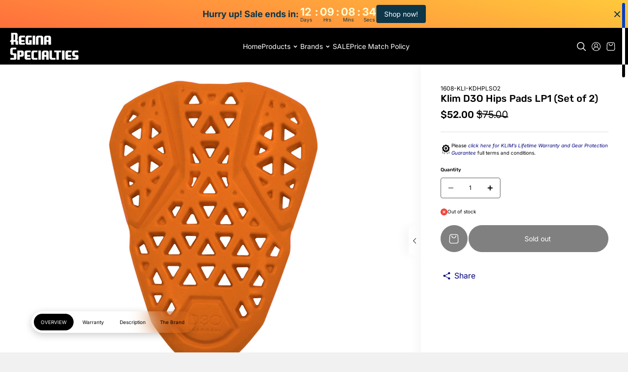

--- FILE ---
content_type: text/html; charset=utf-8
request_url: https://reginaspecialties.com/products/klim-d30-hips-pads-lp1-set-of-2
body_size: 64571
content:
<!doctype html>
<html class="no-js no-animation" lang="en">
  <head>
    <meta charset="utf-8">
    <meta http-equiv="X-UA-Compatible" content="IE=edge">
    <meta name="viewport" content="width=device-width">
    <meta name="viewport" content="width=device-width,initial-scale=1">
    <meta name="theme-color" content="">
    <link rel="canonical" href="https://reginaspecialties.com/products/klim-d30-hips-pads-lp1-set-of-2"><link rel="icon" type="image/png" href="//reginaspecialties.com/cdn/shop/files/r_faloivon12.png?crop=center&height=32&v=1749728341&width=32"><link rel="preconnect" href="https://fonts.shopifycdn.com" crossorigin><title>
      Klim D3O Hips Pads LP1 (Set of 2)
 &ndash; Regina Specialties</title>

    
      <meta name="description" content="">
    

    

<meta property="og:site_name" content="Regina Specialties">
<meta property="og:url" content="https://reginaspecialties.com/products/klim-d30-hips-pads-lp1-set-of-2">
<meta property="og:title" content="Klim D3O Hips Pads LP1 (Set of 2)">
<meta property="og:type" content="product">
<meta property="og:description" content="One-stop shop with widest range of riding gears and apparels for all riders!"><meta property="og:image" content="http://reginaspecialties.com/cdn/shop/products/3299-000_Orange_01.jpg?v=1586625350">
  <meta property="og:image:secure_url" content="https://reginaspecialties.com/cdn/shop/products/3299-000_Orange_01.jpg?v=1586625350">
  <meta property="og:image:width" content="1200">
  <meta property="og:image:height" content="1200"><meta property="og:price:amount" content="52.00">
  <meta property="og:price:currency" content="SGD"><meta name="twitter:card" content="summary_large_image">
<meta name="twitter:title" content="Klim D3O Hips Pads LP1 (Set of 2)">
<meta name="twitter:description" content="One-stop shop with widest range of riding gears and apparels for all riders!">

    
<style data-shopify>
     @font-face {
  font-family: Inter;
  font-weight: 400;
  font-style: normal;
  font-display: swap;
  src: url("//reginaspecialties.com/cdn/fonts/inter/inter_n4.b2a3f24c19b4de56e8871f609e73ca7f6d2e2bb9.woff2") format("woff2"),
       url("//reginaspecialties.com/cdn/fonts/inter/inter_n4.af8052d517e0c9ffac7b814872cecc27ae1fa132.woff") format("woff");
}

     @font-face {
  font-family: Inter;
  font-weight: 700;
  font-style: normal;
  font-display: swap;
  src: url("//reginaspecialties.com/cdn/fonts/inter/inter_n7.02711e6b374660cfc7915d1afc1c204e633421e4.woff2") format("woff2"),
       url("//reginaspecialties.com/cdn/fonts/inter/inter_n7.6dab87426f6b8813070abd79972ceaf2f8d3b012.woff") format("woff");
}

     @font-face {
  font-family: Inter;
  font-weight: 400;
  font-style: italic;
  font-display: swap;
  src: url("//reginaspecialties.com/cdn/fonts/inter/inter_i4.feae1981dda792ab80d117249d9c7e0f1017e5b3.woff2") format("woff2"),
       url("//reginaspecialties.com/cdn/fonts/inter/inter_i4.62773b7113d5e5f02c71486623cf828884c85c6e.woff") format("woff");
}

     @font-face {
  font-family: Inter;
  font-weight: 700;
  font-style: italic;
  font-display: swap;
  src: url("//reginaspecialties.com/cdn/fonts/inter/inter_i7.b377bcd4cc0f160622a22d638ae7e2cd9b86ea4c.woff2") format("woff2"),
       url("//reginaspecialties.com/cdn/fonts/inter/inter_i7.7c69a6a34e3bb44fcf6f975857e13b9a9b25beb4.woff") format("woff");
}


     @font-face {
  font-family: Rubik;
  font-weight: 500;
  font-style: normal;
  font-display: swap;
  src: url("//reginaspecialties.com/cdn/fonts/rubik/rubik_n5.46f1bf0063ef6b3840ba0b9b71e86033a15b4466.woff2") format("woff2"),
       url("//reginaspecialties.com/cdn/fonts/rubik/rubik_n5.c73c6e4dcc7dfb4852265eb6e0e59860278f8b84.woff") format("woff");
}

     @font-face {
  font-family: Rubik;
  font-weight: 700;
  font-style: normal;
  font-display: swap;
  src: url("//reginaspecialties.com/cdn/fonts/rubik/rubik_n7.9ddb1ff19ac4667369e1c444a6663062e115e651.woff2") format("woff2"),
       url("//reginaspecialties.com/cdn/fonts/rubik/rubik_n7.2f2815a4763d5118fdb49ad25ccceea3eafcae92.woff") format("woff");
}

     @font-face {
  font-family: Rubik;
  font-weight: 500;
  font-style: italic;
  font-display: swap;
  src: url("//reginaspecialties.com/cdn/fonts/rubik/rubik_i5.19a99c8c803a7eb25104a980b664bd43b48a64b8.woff2") format("woff2"),
       url("//reginaspecialties.com/cdn/fonts/rubik/rubik_i5.db4b713e0bbf7f5de357c310adbf9d63fefcef30.woff") format("woff");
}

     @font-face {
  font-family: Rubik;
  font-weight: 700;
  font-style: italic;
  font-display: swap;
  src: url("//reginaspecialties.com/cdn/fonts/rubik/rubik_i7.e37585fef76596b7b87ec84ca28db2ef5e3df433.woff2") format("woff2"),
       url("//reginaspecialties.com/cdn/fonts/rubik/rubik_i7.a18d51774424b841c335ca3a15ab66cba9fce8c1.woff") format("woff");
}


     @font-face {
  font-family: "Bricolage Grotesque";
  font-weight: 400;
  font-style: normal;
  font-display: swap;
  src: url("//reginaspecialties.com/cdn/fonts/bricolage_grotesque/bricolagegrotesque_n4.3c051773a9f927cd8737c10568a7e4175690f7d9.woff2") format("woff2"),
       url("//reginaspecialties.com/cdn/fonts/bricolage_grotesque/bricolagegrotesque_n4.58698d726495f44d45631b33dcda62f474c467fc.woff") format("woff");
}

     @font-face {
  font-family: "Bricolage Grotesque";
  font-weight: 700;
  font-style: normal;
  font-display: swap;
  src: url("//reginaspecialties.com/cdn/fonts/bricolage_grotesque/bricolagegrotesque_n7.de5675dd7a8e145fdc4cb2cfe67a16cb085528d0.woff2") format("woff2"),
       url("//reginaspecialties.com/cdn/fonts/bricolage_grotesque/bricolagegrotesque_n7.d701b766b46c76aceb10c78473f491dff9b09e5e.woff") format("woff");
}

     
     

     :root {
      /* Headings */
      --heading-font-family: Rubik, sans-serif;
      --heading-font-weight: 500;
      --heading-font-style: normal;
      --heading-font-scale: 1;
      --heading-line-height: 1.1;
      --heading-letter-spacing: 0.0px;
      /* Body */
      --body-font-family: Inter, sans-serif;
      --body-font-weight: 400;
      --body-font-style: normal;
      --body-font-scale: 1;
      --body-line-height: 1.5;
      --body-letter-spacing: 0.0px;
      /* Accent */
      --accent-font-family: "Bricolage Grotesque", sans-serif;
      --accent-font-weight: 400;
      --accent-font-style: normal;
      --accent-font-scale: 1;
      --accent-line-height: 1.1;
      --accent-letter-spacing: 0.0px;

      --section-radius: 50px;
      --container: 100%;
      --container-sm: 100%;
      --container-md: 100%;
      --preloader-font-family: var(--heading-font-family);
      --preloader-font-size: 190px;

      /* Heading size */
      --h1-large: calc(var(--heading-font-scale) * 120px);
      --h1: calc(var(--heading-font-scale) * 100px);
      --h2: calc(var(--heading-font-scale) * 70px);
      --h3: calc(var(--heading-font-scale) * 60px);
      --h4: calc(var(--heading-font-scale) * 50px);
      --h5: calc(var(--heading-font-scale) * 40px);
      --h6: calc(var(--heading-font-scale) * 28px);
      --h6-small: calc(var(--heading-font-scale) * 20px);
      /* Text size */
      --text-xxs: calc(var(--body-font-scale) * 12px);
      --text-xs: calc(var(--body-font-scale) * 14px);
      --text-sm: calc(var(--body-font-scale) * 16px);
      --text: calc(var(--body-font-scale) * 18px);
      --text-md: calc(var(--body-font-scale) * 20px);
      --text-lg: calc(var(--body-font-scale) * 22px);
      --text-xl: calc(var(--body-font-scale) * 26px);
      --text-stroke-width: 1px;

      /* Buttons */
      --button-font-family: var(--body-font-family);
      --button-font-weight: var(--body-font-weight);
      --button-font-style: var(--body-font-style);
      --button-radius: 100px;
      --button-text-transform: inherit;

      /* Card */
      --card-radius: 25px;
      --product-card-radius: 25px;
      --product-card-border: ;

      /* Images **/
      --image-ratio: 100%;
      --img-square: 100%;
      --img-portrait: 130%;
      --img-landscape: 75%;
      --image-height: auto;
      --spacer-height: 100px;
      --image-overlay-background: 0, 0, 0;
      --image-overlay-opacity: 0.3;
      --border-size: calc(var(--body-font-scale) * 1px);

      /* FORM */
      --form-input-radius: 40px;
      --form-input-border-thickness: 1px;
      --form-input-border-opacity: 1;

      /* PRODUCT BADGES */
      --sale-badge-text: #000000;
      --sale-badge-background: #ffffff;
      --soldout-badge-text: #ffffff;
      --soldout-badge-background: #000000;
      --preorder-badge-text: #ffffff;
      --preorder-badge-background: #8F00FF;
      --discount-badge-text: #ffffff;
      --discount-badge-background: #e50000;
      --custom-badge-text: #ffffff;
      --custom-badge-background: #000080;

      --text-bgshape-stroke-width: 8px;
      --slider-icon-border: #fff;
      --slider-arrow-size: 48px;
      --slider-arrow-radius: 48px;

      --error-color: #FF0000;
      --success-color: #496716;

      /* Backdrop Overlay (For popups and full page overlay elements) */
      --backdrop-overlay-background: 0,0,0;
      --backdrop-overlay-opacity: 0.7;
      /* Backdrop Overlay (For popups and full page overlay elements) */
      --heading-overlay-radius: 8px;
    }

   
     .scheme-primary {
         --body-background: #ffffff;

        
        
        --body-background-rgb: 255,255,255;

        
          --body-background-spotlight: #808080; 
        

         --body-alternate-background: #f1f1f1;
         
          --body-background-gradient: #ffffff;
         

         --corners-top-background: #ffffff;
         --corners-bottom-background: #ffffff;
         --border-color: #dddddd;

         --heading-color: #000000;
         --heading-text-gradient: ;
         --heading-background-gradient: linear-gradient(89deg, rgba(237, 220, 255, 1) 5%, rgba(255, 255, 255, 1) 100%);
         --text-color: #000000;
         --text-stroke-color: #000000;
         --link-color: #000000;
         --link-hover-color: #5e5e5e;
         --highlight-color: 255, 255, 255;
         --highlight-background: 221, 221, 221;

         --image-bg: #a9a3a3;
         
          --image-background-gradient: #a9a3a3;
         
         --image-overlay-background: 0, 0, 0;
         --media-overlay-heading: #ffffff;
         --media-overlay-text: #ffffff;

         --form-input-background: #f5f5f5;
         --form-input-color: #000000;
         --form-input-border: #dddddd;

         
         --button-text: #000000;
         --button-background: #ffffff;
         --button-border: #000000;
         --button-text-hover: #ffffff;
         --button-background-hover: #000000;
         --button-background-gradient: ;

         --button-secondary-text: #ffffff;
         --button-secondary-background: #000000;
         --button-secondary-border: #ffffff;
         --button-secondary-text-hover: #000000;
         --button-secondary-background-hover: #ffffff;
         --button-secondary-background-gradient: ;
         
         
         --slider-arrow-bg: #000000;
         --slider-arrow-color: #dddddd;
         --card-background: #f4f4f4;
         --card-heading: #000000;
         --card-text: #000000;
         --card-alternate-background: #ffffff;
         
          --card-background-gradient: linear-gradient(168.58deg, rgba(23, 23, 23, 0.4) 5.8%, rgba(5, 5, 5, 0.4) 96.9%);
         
         --card-border: #a9a3a3;
     }
  
     .scheme-secondary {
         --body-background: #f1f1f1;

        
        
        --body-background-rgb: 241,241,241;

        
          --body-background-spotlight: #717171; 
        

         --body-alternate-background: #ffffff;
         
          --body-background-gradient: linear-gradient(54deg, rgba(255, 255, 255, 1) 3%, rgba(255, 255, 255, 1) 95%);
         

         --corners-top-background: #ffffff;
         --corners-bottom-background: #ffffff;
         --border-color: #dddddd;

         --heading-color: #000000;
         --heading-text-gradient: linear-gradient(272deg, rgba(248, 39, 39, 1), rgba(152, 67, 238, 1) 97%);
         --heading-background-gradient: linear-gradient(230deg, rgba(255, 255, 255, 1), rgba(237, 220, 255, 1) 100%);
         --text-color: #000000;
         --text-stroke-color: #000000;
         --link-color: #000000;
         --link-hover-color: #717070;
         --highlight-color: 0, 0, 0;
         --highlight-background: 199, 199, 199;

         --image-bg: #808080;
         
          --image-background-gradient: #808080;
         
         --image-overlay-background: 0, 0, 0;
         --media-overlay-heading: #080808;
         --media-overlay-text: #ffffff;

         --form-input-background: #ffffff;
         --form-input-color: #000000;
         --form-input-border: #dddddd;

         
         --button-text: #ffffff;
         --button-background: #000000;
         --button-border: #000000;
         --button-text-hover: #000000;
         --button-background-hover: #dddddd;
         --button-background-gradient: ;

         --button-secondary-text: #000000;
         --button-secondary-background: #ffffff;
         --button-secondary-border: #000000;
         --button-secondary-text-hover: #000000;
         --button-secondary-background-hover: #dddddd;
         --button-secondary-background-gradient: ;
         
         
         --slider-arrow-bg: #000000;
         --slider-arrow-color: #ffffff;
         --card-background: #ffffff;
         --card-heading: #000000;
         --card-text: #000000;
         --card-alternate-background: #f2f2f2;
         
          --card-background-gradient: linear-gradient(168.58deg, rgba(238, 238, 238, 1) 5%, rgba(237, 237, 237, 1) 95%);
         
         --card-border: #e7e7e7;
     }
  
     .scheme-scheme-4861db02-33da-4a19-a243-54306bc3e5d3 {
         --body-background: #212123;

        
        
        --body-background-rgb: 33,33,33;

        
          --body-background-spotlight: #9f9fa4; 
        

         --body-alternate-background: #ffffff;
         
          --body-background-gradient: radial-gradient(rgb(51 92 16), rgb(1 2 0) 65%);
         

         --corners-top-background: #ffffff;
         --corners-bottom-background: #ffffff;
         --border-color: #a3f151;

         --heading-color: #ffffff;
         --heading-text-gradient: ;
         --heading-background-gradient: linear-gradient(89deg, rgba(237, 220, 255, 1) 5%, rgba(255, 255, 255, 1) 100%);
         --text-color: #a9a3a3;
         --text-stroke-color: #c4c4c4;
         --link-color: #a9a3a3;
         --link-hover-color: #8d8989;
         --highlight-color: 255, 255, 255;
         --highlight-background: 221, 221, 221;

         --image-bg: rgba(0,0,0,0);
         
          --image-background-gradient: rgba(0,0,0,0);
         
         --image-overlay-background: 0, 0, 0;
         --media-overlay-heading: #ffffff;
         --media-overlay-text: #ffffff;

         --form-input-background: #ffffff;
         --form-input-color: #000000;
         --form-input-border: #d2d2d2;

         
         --button-text: #dddddd;
         --button-background: #000000;
         --button-border: #ffffff;
         --button-text-hover: #000000;
         --button-background-hover: #dddddd;
         --button-background-gradient: ;

         --button-secondary-text: #000000;
         --button-secondary-background: #ffffff;
         --button-secondary-border: #000000;
         --button-secondary-text-hover: #000000;
         --button-secondary-background-hover: #dddddd;
         --button-secondary-background-gradient: ;
         
         
         --slider-arrow-bg: #000000;
         --slider-arrow-color: #ffffff;
         --card-background: #a3f151;
         --card-heading: #000000;
         --card-text: #000000;
         --card-alternate-background: #000000;
         
          --card-background-gradient: linear-gradient(168.58deg, rgba(23, 23, 23, 0.4) 5.8%, rgba(5, 5, 5, 0.4) 96.9%);
         
         --card-border: #000000;
     }
  
     .scheme-scheme-f2e74476-a1c6-4836-be18-7af0d223e012 {
         --body-background: #000000;

        
        
        --body-background-rgb: 0,0,0;

        
          --body-background-spotlight: #808080; 
        

         --body-alternate-background: rgba(0,0,0,0);
         
          --body-background-gradient: radial-gradient(rgba(37, 45, 0, 1), rgba(0, 0, 0, 1) 73%);
         

         --corners-top-background: #ffffff;
         --corners-bottom-background: #ffffff;
         --border-color: #302f2f;

         --heading-color: #ececec;
         --heading-text-gradient: linear-gradient(180deg, rgba(196, 102, 238, 1), rgba(82, 218, 236, 1) 100%);
         --heading-background-gradient: linear-gradient(89deg, rgba(0, 0, 0, 1), rgba(93, 14, 14, 1) 100%);
         --text-color: #dadada;
         --text-stroke-color: #ffffff;
         --link-color: #c4c4c4;
         --link-hover-color: #8d8989;
         --highlight-color: 0, 0, 0;
         --highlight-background: 221, 221, 221;

         --image-bg: #ffffff;
         
          --image-background-gradient: #ffffff;
         
         --image-overlay-background: 0, 0, 0;
         --media-overlay-heading: #ffffff;
         --media-overlay-text: #ffffff;

         --form-input-background: #000000;
         --form-input-color: #ffffff;
         --form-input-border: #37383b;

         
         --button-text: #000000;
         --button-background: #ffffff;
         --button-border: #ffffff;
         --button-text-hover: #ffffff;
         --button-background-hover: #000000;
         --button-background-gradient: ;

         --button-secondary-text: #000000;
         --button-secondary-background: #ffffff;
         --button-secondary-border: #000000;
         --button-secondary-text-hover: #000000;
         --button-secondary-background-hover: #ffffff;
         --button-secondary-background-gradient: ;
         
         
         --slider-arrow-bg: #000000;
         --slider-arrow-color: #a9a3a3;
         --card-background: #f4f4f4;
         --card-heading: #000000;
         --card-text: #000000;
         --card-alternate-background: #ffffff;
         
          --card-background-gradient: linear-gradient(181deg, rgba(255, 255, 255, 1), rgba(255, 255, 255, 0.84) 54%, rgba(255, 255, 255, 0.73) 98%);
         
         --card-border: #a9a3a3;
     }
  
     .scheme-scheme-2e557251-4819-4b37-9191-648d08af6dca {
         --body-background: #000000;

        
        
        --body-background-rgb: 0,0,0;

        
          --body-background-spotlight: #808080; 
        

         --body-alternate-background: #ffffff;
         
          --body-background-gradient: radial-gradient(rgb(51 92 16), rgb(1 2 0) 65%);
         

         --corners-top-background: #ffffff;
         --corners-bottom-background: #ffffff;
         --border-color: #dddddd;

         --heading-color: #000000;
         --heading-text-gradient: ;
         --heading-background-gradient: linear-gradient(89deg, rgba(237, 220, 255, 1) 5%, rgba(255, 255, 255, 1) 100%);
         --text-color: #000000;
         --text-stroke-color: #ffffff;
         --link-color: #000000;
         --link-hover-color: #8d8989;
         --highlight-color: 0, 0, 0;
         --highlight-background: 221, 221, 221;

         --image-bg: #000000;
         
          --image-background-gradient: #000000;
         
         --image-overlay-background: 0, 0, 0;
         --media-overlay-heading: #ffffff;
         --media-overlay-text: #ffffff;

         --form-input-background: #ffffff;
         --form-input-color: #000000;
         --form-input-border: #d2d2d2;

         
         --button-text: #000000;
         --button-background: #ffffff;
         --button-border: #000000;
         --button-text-hover: #ffffff;
         --button-background-hover: #000000;
         --button-background-gradient: ;

         --button-secondary-text: #000000;
         --button-secondary-background: #000000;
         --button-secondary-border: #000000;
         --button-secondary-text-hover: #000000;
         --button-secondary-background-hover: #ffffff;
         --button-secondary-background-gradient: ;
         
         
         --slider-arrow-bg: #000000;
         --slider-arrow-color: #ffffff;
         --card-background: #f4f4f4;
         --card-heading: #000000;
         --card-text: #000000;
         --card-alternate-background: #ffffff;
         
          --card-background-gradient: linear-gradient(54deg, rgba(192, 184, 184, 1) 14%, rgba(240, 238, 238, 1) 100%);
         
         --card-border: #a9a3a3;
     }
  
     .scheme-scheme-6d9411dd-7dd7-4d41-89c8-bdb3669f100e {
         --body-background: #242427;

        
        
        --body-background-rgb: 36,36,36;

        
          --body-background-spotlight: #a1a1a9; 
        

         --body-alternate-background: #ffffff;
         
          --body-background-gradient: radial-gradient(rgb(228 100 21), rgb(2 2 1) 65%);
         

         --corners-top-background: #ffffff;
         --corners-bottom-background: #ffffff;
         --border-color: #303039;

         --heading-color: #eceaea;
         --heading-text-gradient: ;
         --heading-background-gradient: linear-gradient(89deg, rgba(237, 220, 255, 1) 5%, rgba(255, 255, 255, 1) 100%);
         --text-color: #eceaea;
         --text-stroke-color: #c9c6c6;
         --link-color: #c4c4c4;
         --link-hover-color: #8d8989;
         --highlight-color: 0, 0, 0;
         --highlight-background: 221, 221, 221;

         --image-bg: #ffffff;
         
          --image-background-gradient: #ffffff;
         
         --image-overlay-background: 0, 0, 0;
         --media-overlay-heading: #ffffff;
         --media-overlay-text: #ffffff;

         --form-input-background: #242427;
         --form-input-color: #dddddd;
         --form-input-border: #31313d;

         
         --button-text: #000000;
         --button-background: #ffffff;
         --button-border: #000000;
         --button-text-hover: #ffffff;
         --button-background-hover: #dddddd;
         --button-background-gradient: ;

         --button-secondary-text: #000000;
         --button-secondary-background: #ffffff;
         --button-secondary-border: #000000;
         --button-secondary-text-hover: #000000;
         --button-secondary-background-hover: #000000;
         --button-secondary-background-gradient: ;
         
         
         --slider-arrow-bg: #000000;
         --slider-arrow-color: #ffffff;
         --card-background: #f4f4f4;
         --card-heading: #000000;
         --card-text: #000000;
         --card-alternate-background: #ffffff;
         
          --card-background-gradient: linear-gradient(168.58deg, rgba(23, 23, 23, 0.4) 5.8%, rgba(5, 5, 5, 0.4) 96.9%);
         
         --card-border: #a9a3a3;
     }
  
     .scheme-scheme-beb77a32-7670-4d41-8985-4f33a301dad4 {
         --body-background: #ffffff;

        
        
        --body-background-rgb: 255,255,255;

        
          --body-background-spotlight: #808080; 
        

         --body-alternate-background: #ffffff;
         
          --body-background-gradient: #ffffff;
         

         --corners-top-background: #ffffff;
         --corners-bottom-background: #ffffff;
         --border-color: #dddddd;

         --heading-color: #000000;
         --heading-text-gradient: ;
         --heading-background-gradient: linear-gradient(89deg, rgba(237, 220, 255, 1) 5%, rgba(255, 255, 255, 1) 100%);
         --text-color: #000000;
         --text-stroke-color: #000000;
         --link-color: #000000;
         --link-hover-color: #8d8989;
         --highlight-color: 0, 0, 0;
         --highlight-background: 221, 221, 221;

         --image-bg: #ffffff;
         
          --image-background-gradient: #ffffff;
         
         --image-overlay-background: 0, 0, 0;
         --media-overlay-heading: #ffffff;
         --media-overlay-text: #ffffff;

         --form-input-background: #ffffff;
         --form-input-color: #000000;
         --form-input-border: #d2d2d2;

         
         --button-text: #000000;
         --button-background: #ffffff;
         --button-border: #000000;
         --button-text-hover: #ffffff;
         --button-background-hover: #000000;
         --button-background-gradient: ;

         --button-secondary-text: #ffffff;
         --button-secondary-background: #000000;
         --button-secondary-border: #ffffff;
         --button-secondary-text-hover: #000000;
         --button-secondary-background-hover: #ffffff;
         --button-secondary-background-gradient: ;
         
         
         --slider-arrow-bg: #000000;
         --slider-arrow-color: #dddddd;
         --card-background: #000000;
         --card-heading: #ffffff;
         --card-text: #ffffff;
         --card-alternate-background: #000000;
         
          --card-background-gradient: linear-gradient(168.58deg, rgba(23, 23, 23, 0.4) 5.8%, rgba(5, 5, 5, 0.4) 96.9%);
         
         --card-border: #000000;
     }
  
     .scheme-scheme-9a3945ee-7bb9-4a05-8b8a-5f710c953dd3 {
         --body-background: #ffffff;

        
        
        --body-background-rgb: 255,255,255;

        
          --body-background-spotlight: #808080; 
        

         --body-alternate-background: #ffffff;
         
          --body-background-gradient: #ffffff;
         

         --corners-top-background: #ffffff;
         --corners-bottom-background: #ffffff;
         --border-color: #dddddd;

         --heading-color: #000000;
         --heading-text-gradient: ;
         --heading-background-gradient: linear-gradient(89deg, rgba(237, 220, 255, 1) 5%, rgba(255, 255, 255, 1) 100%);
         --text-color: #000000;
         --text-stroke-color: #000000;
         --link-color: #000000;
         --link-hover-color: #8d8989;
         --highlight-color: 0, 0, 0;
         --highlight-background: 221, 221, 221;

         --image-bg: #ffffff;
         
          --image-background-gradient: #ffffff;
         
         --image-overlay-background: 0, 0, 0;
         --media-overlay-heading: #ffffff;
         --media-overlay-text: #ffffff;

         --form-input-background: #ffffff;
         --form-input-color: #000000;
         --form-input-border: #d2d2d2;

         
         --button-text: #ffffff;
         --button-background: #000000;
         --button-border: #000000;
         --button-text-hover: #000000;
         --button-background-hover: #ffffff;
         --button-background-gradient: ;

         --button-secondary-text: #000000;
         --button-secondary-background: #ffffff;
         --button-secondary-border: #ffffff;
         --button-secondary-text-hover: #000000;
         --button-secondary-background-hover: #ffffff;
         --button-secondary-background-gradient: ;
         
         
         --slider-arrow-bg: #000000;
         --slider-arrow-color: #dddddd;
         --card-background: #c69d9d;
         --card-heading: #461033;
         --card-text: #461033;
         --card-alternate-background: #ffffff;
         
          --card-background-gradient: linear-gradient(168.58deg, rgba(23, 23, 23, 0.4) 5.8%, rgba(5, 5, 5, 0.4) 96.9%);
         
         --card-border: #a9a3a3;
     }
  
     .scheme-scheme-4a330221-a55d-4544-a052-fd37ecdbd348 {
         --body-background: #000000;

        
        
        --body-background-rgb: 0,0,0;

        
          --body-background-spotlight: #808080; 
        

         --body-alternate-background: #ffffff;
         
          --body-background-gradient: radial-gradient(rgb(142 9 67), rgb(2 2 1) 65%);
         

         --corners-top-background: #ffffff;
         --corners-bottom-background: #ffffff;
         --border-color: #dddddd;

         --heading-color: #000000;
         --heading-text-gradient: ;
         --heading-background-gradient: linear-gradient(89deg, rgba(237, 220, 255, 1) 5%, rgba(255, 255, 255, 1) 100%);
         --text-color: #000000;
         --text-stroke-color: #000000;
         --link-color: #000000;
         --link-hover-color: #8d8989;
         --highlight-color: 0, 0, 0;
         --highlight-background: 221, 221, 221;

         --image-bg: #ffffff;
         
          --image-background-gradient: #ffffff;
         
         --image-overlay-background: 0, 0, 0;
         --media-overlay-heading: #ffffff;
         --media-overlay-text: #ffffff;

         --form-input-background: #ffffff;
         --form-input-color: #000000;
         --form-input-border: #d2d2d2;

         
         --button-text: #000000;
         --button-background: #ffffff;
         --button-border: #000000;
         --button-text-hover: #ffffff;
         --button-background-hover: #000000;
         --button-background-gradient: ;

         --button-secondary-text: #ffffff;
         --button-secondary-background: #000000;
         --button-secondary-border: #ffffff;
         --button-secondary-text-hover: #000000;
         --button-secondary-background-hover: #ffffff;
         --button-secondary-background-gradient: ;
         
         
         --slider-arrow-bg: #ffffff;
         --slider-arrow-color: #000000;
         --card-background: #e5dacb;
         --card-heading: #634d11;
         --card-text: #634d11;
         --card-alternate-background: #ffffff;
         
          --card-background-gradient: linear-gradient(168.58deg, rgba(23, 23, 23, 0.4) 5.8%, rgba(5, 5, 5, 0.4) 96.9%);
         
         --card-border: #a9a3a3;
     }
  
     .scheme-scheme-e9084ac3-6b01-4cc6-94c6-543bd2a8ed3e {
         --body-background: #ffffff;

        
        
        --body-background-rgb: 255,255,255;

        
          --body-background-spotlight: #808080; 
        

         --body-alternate-background: #ffffff;
         
          --body-background-gradient: #ffffff;
         

         --corners-top-background: #ffffff;
         --corners-bottom-background: #ffffff;
         --border-color: #dddddd;

         --heading-color: #000000;
         --heading-text-gradient: ;
         --heading-background-gradient: linear-gradient(89deg, rgba(237, 220, 255, 1) 5%, rgba(255, 255, 255, 1) 100%);
         --text-color: #000000;
         --text-stroke-color: #000000;
         --link-color: #000000;
         --link-hover-color: #8d8989;
         --highlight-color: 0, 0, 0;
         --highlight-background: 221, 221, 221;

         --image-bg: #ffffff;
         
          --image-background-gradient: #ffffff;
         
         --image-overlay-background: 0, 0, 0;
         --media-overlay-heading: #ffffff;
         --media-overlay-text: #ffffff;

         --form-input-background: #ffffff;
         --form-input-color: #000000;
         --form-input-border: #d2d2d2;

         
         --button-text: #000000;
         --button-background: #ffffff;
         --button-border: #000000;
         --button-text-hover: #ffffff;
         --button-background-hover: #000000;
         --button-background-gradient: ;

         --button-secondary-text: #ffffff;
         --button-secondary-background: #000000;
         --button-secondary-border: #ffffff;
         --button-secondary-text-hover: #000000;
         --button-secondary-background-hover: #ffffff;
         --button-secondary-background-gradient: ;
         
         
         --slider-arrow-bg: #000000;
         --slider-arrow-color: #dddddd;
         --card-background: #ebddf6;
         --card-heading: #471371;
         --card-text: #471371;
         --card-alternate-background: #ffffff;
         
          --card-background-gradient: linear-gradient(168.58deg, rgba(23, 23, 23, 0.4) 5.8%, rgba(5, 5, 5, 0.4) 96.9%);
         
         --card-border: #a9a3a3;
     }
  
     .scheme-scheme-ff8312a7-896a-4c91-a0f2-94c4a735bad2 {
         --body-background: #ffffff;

        
        
        --body-background-rgb: 255,255,255;

        
          --body-background-spotlight: #808080; 
        

         --body-alternate-background: #ffffff;
         
          --body-background-gradient: linear-gradient(180deg, rgba(241, 241, 241, 1), rgba(241, 241, 241, 1) 100%);
         

         --corners-top-background: #ffffff;
         --corners-bottom-background: #ffffff;
         --border-color: #dddddd;

         --heading-color: #000000;
         --heading-text-gradient: ;
         --heading-background-gradient: linear-gradient(89deg, rgba(237, 220, 255, 1) 5%, rgba(255, 255, 255, 1) 100%);
         --text-color: #000000;
         --text-stroke-color: #000000;
         --link-color: #000080;
         --link-hover-color: #8d8989;
         --highlight-color: 0, 0, 0;
         --highlight-background: 221, 221, 221;

         --image-bg: #ffffff;
         
          --image-background-gradient: #ffffff;
         
         --image-overlay-background: 0, 0, 0;
         --media-overlay-heading: #ffffff;
         --media-overlay-text: #ffffff;

         --form-input-background: #ffffff;
         --form-input-color: #000000;
         --form-input-border: #5e5d5d;

         
         --button-text: #ffffff;
         --button-background: #000000;
         --button-border: #000000;
         --button-text-hover: #000000;
         --button-background-hover: #f1f1f1;
         --button-background-gradient: ;

         --button-secondary-text: #000000;
         --button-secondary-background: #ffffff;
         --button-secondary-border: #000000;
         --button-secondary-text-hover: #ffffff;
         --button-secondary-background-hover: #000000;
         --button-secondary-background-gradient: ;
         
         
         --slider-arrow-bg: #000000;
         --slider-arrow-color: #dddddd;
         --card-background: #ffffff;
         --card-heading: #0a0a0a;
         --card-text: #000000;
         --card-alternate-background: #e7fcea;
         
          --card-background-gradient: linear-gradient(168.58deg, rgba(23, 23, 23, 0.4) 5.8%, rgba(5, 5, 5, 0.4) 96.9%);
         
         --card-border: #dddddd;
     }
  
     :root,.scheme-scheme-b213f49a-c172-4797-914f-be46605f124f {
         --body-background: #f1f1f1;

        
        
        --body-background-rgb: 241,241,241;

        
          --body-background-spotlight: #717171; 
        

         --body-alternate-background: #ffffff;
         
          --body-background-gradient: #f1f1f1;
         

         --corners-top-background: #ffffff;
         --corners-bottom-background: #ffffff;
         --border-color: #dddddd;

         --heading-color: #000000;
         --heading-text-gradient: ;
         --heading-background-gradient: linear-gradient(89deg, rgba(237, 220, 255, 1) 5%, rgba(255, 255, 255, 1) 100%);
         --text-color: #000000;
         --text-stroke-color: #000000;
         --link-color: #000000;
         --link-hover-color: #000000;
         --highlight-color: 53, 53, 53;
         --highlight-background: 250, 239, 61;

         --image-bg: #ffffff;
         
          --image-background-gradient: #ffffff;
         
         --image-overlay-background: 0, 0, 0;
         --media-overlay-heading: #ffffff;
         --media-overlay-text: #ffffff;

         --form-input-background: #ffffff;
         --form-input-color: #000000;
         --form-input-border: #e1dddd;

         
         --button-text: #000000;
         --button-background: #ffffff;
         --button-border: #000000;
         --button-text-hover: #ffffff;
         --button-background-hover: #050505;
         --button-background-gradient: ;

         --button-secondary-text: #ffffff;
         --button-secondary-background: #000000;
         --button-secondary-border: #050505;
         --button-secondary-text-hover: #000000;
         --button-secondary-background-hover: #ffffff;
         --button-secondary-background-gradient: ;
         
         
         --slider-arrow-bg: #ffffff;
         --slider-arrow-color: #050505;
         --card-background: #ffffff;
         --card-heading: #000000;
         --card-text: #000000;
         --card-alternate-background: #000000;
         
          --card-background-gradient: linear-gradient(168.58deg, rgba(23, 23, 23, 0.4) 5.8%, rgba(5, 5, 5, 0.4) 96.9%);
         
         --card-border: #dddddd;
     }
  
     .scheme-scheme-ac1ed1d3-a72d-414c-8097-576cb434f795 {
         --body-background: #ffffff;

        
        
        --body-background-rgb: 255,255,255;

        
          --body-background-spotlight: #808080; 
        

         --body-alternate-background: #ffffff;
         
          --body-background-gradient: radial-gradient(rgb(142 9 67), rgb(2 2 1) 65%);
         

         --corners-top-background: #ffffff;
         --corners-bottom-background: #ffffff;
         --border-color: #dddddd;

         --heading-color: #ffffff;
         --heading-text-gradient: ;
         --heading-background-gradient: linear-gradient(89deg, rgba(237, 220, 255, 1) 5%, rgba(255, 255, 255, 1) 100%);
         --text-color: #ffffff;
         --text-stroke-color: #000000;
         --link-color: #ffffff;
         --link-hover-color: #8d8989;
         --highlight-color: 0, 0, 0;
         --highlight-background: 221, 221, 221;

         --image-bg: #ffffff;
         
          --image-background-gradient: #ffffff;
         
         --image-overlay-background: 0, 0, 0;
         --media-overlay-heading: #ffffff;
         --media-overlay-text: #ffffff;

         --form-input-background: #ffffff;
         --form-input-color: #000000;
         --form-input-border: #d2d2d2;

         
         --button-text: #ffffff;
         --button-background: #000000;
         --button-border: #000000;
         --button-text-hover: #ffffff;
         --button-background-hover: #000000;
         --button-background-gradient: ;

         --button-secondary-text: #ffffff;
         --button-secondary-background: #000000;
         --button-secondary-border: #ffffff;
         --button-secondary-text-hover: #000000;
         --button-secondary-background-hover: #ffffff;
         --button-secondary-background-gradient: ;
         
         
         --slider-arrow-bg: #000000;
         --slider-arrow-color: #dddddd;
         --card-background: #f4f4f4;
         --card-heading: #000000;
         --card-text: #000000;
         --card-alternate-background: #ffffff;
         
          --card-background-gradient: linear-gradient(168.58deg, rgba(23, 23, 23, 0.4) 5.8%, rgba(5, 5, 5, 0.4) 96.9%);
         
         --card-border: #a9a3a3;
     }
  
     .scheme-scheme-d01a846e-ace1-4df4-a098-2b886c151ce5 {
         --body-background: #000000;

        
        
        --body-background-rgb: 0,0,0;

        
          --body-background-spotlight: #808080; 
        

         --body-alternate-background: #ffffff;
         
          --body-background-gradient: radial-gradient(rgb(65 42 125), rgb(2 2 1) 65%);
         

         --corners-top-background: #ffffff;
         --corners-bottom-background: #ffffff;
         --border-color: #dddddd;

         --heading-color: #ffffff;
         --heading-text-gradient: linear-gradient(46deg, rgba(52, 133, 236, 1) 13%, rgba(170, 248, 219, 1) 86%);
         --heading-background-gradient: linear-gradient(46deg, rgba(23, 99, 194, 1) 13%, rgba(92, 199, 159, 1) 86%);
         --text-color: #ffffff;
         --text-stroke-color: #ffffff;
         --link-color: #ffffff;
         --link-hover-color: #8d8989;
         --highlight-color: 0, 0, 0;
         --highlight-background: 221, 221, 221;

         --image-bg: #ffffff;
         
          --image-background-gradient: #ffffff;
         
         --image-overlay-background: 0, 0, 0;
         --media-overlay-heading: #ffffff;
         --media-overlay-text: #ffffff;

         --form-input-background: #ffffff;
         --form-input-color: #000000;
         --form-input-border: #d2d2d2;

         
         --button-text: #ffffff;
         --button-background: #000000;
         --button-border: #000000;
         --button-text-hover: #ffffff;
         --button-background-hover: #000000;
         --button-background-gradient: ;

         --button-secondary-text: #ffffff;
         --button-secondary-background: #000000;
         --button-secondary-border: #ffffff;
         --button-secondary-text-hover: #000000;
         --button-secondary-background-hover: #ffffff;
         --button-secondary-background-gradient: ;
         
         
         --slider-arrow-bg: #000000;
         --slider-arrow-color: #dddddd;
         --card-background: #f4f4f4;
         --card-heading: #000000;
         --card-text: #000000;
         --card-alternate-background: #ffffff;
         
          --card-background-gradient: linear-gradient(168.58deg, rgba(23, 23, 23, 0.4) 5.8%, rgba(5, 5, 5, 0.4) 96.9%);
         
         --card-border: #a9a3a3;
     }
  
     .scheme-scheme-08fb17d6-04e5-432e-bbb6-c5c0abf124f9 {
         --body-background: #ffffff;

        
        
        --body-background-rgb: 255,255,255;

        
          --body-background-spotlight: #808080; 
        

         --body-alternate-background: #f1f1f1;
         
          --body-background-gradient: #ffffff;
         

         --corners-top-background: #ffffff;
         --corners-bottom-background: #ffffff;
         --border-color: #dddddd;

         --heading-color: #000000;
         --heading-text-gradient: ;
         --heading-background-gradient: linear-gradient(89deg, rgba(237, 220, 255, 1) 5%, rgba(255, 255, 255, 1) 100%);
         --text-color: #000000;
         --text-stroke-color: #000000;
         --link-color: #000000;
         --link-hover-color: #5e5e5e;
         --highlight-color: 0, 0, 0;
         --highlight-background: 221, 221, 221;

         --image-bg: #a9a3a3;
         
          --image-background-gradient: #a9a3a3;
         
         --image-overlay-background: 0, 0, 0;
         --media-overlay-heading: #ffffff;
         --media-overlay-text: #ffffff;

         --form-input-background: #ffffff;
         --form-input-color: #000000;
         --form-input-border: #d2d2d2;

         
         --button-text: #ffffff;
         --button-background: #000000;
         --button-border: #000000;
         --button-text-hover: #000000;
         --button-background-hover: #ffffff;
         --button-background-gradient: ;

         --button-secondary-text: #ffffff;
         --button-secondary-background: #000000;
         --button-secondary-border: #ffffff;
         --button-secondary-text-hover: #000000;
         --button-secondary-background-hover: #ffffff;
         --button-secondary-background-gradient: ;
         
         
         --slider-arrow-bg: #000000;
         --slider-arrow-color: #dddddd;
         --card-background: #eafce4;
         --card-heading: #10490f;
         --card-text: #10490f;
         --card-alternate-background: #ffffff;
         
          --card-background-gradient: linear-gradient(168.58deg, rgba(23, 23, 23, 0.4) 5.8%, rgba(5, 5, 5, 0.4) 96.9%);
         
         --card-border: #a9a3a3;
     }
  
     .scheme-scheme-afc7af43-d03b-4812-bd33-321cf8808cf5 {
         --body-background: #5b5b5b;

        
        
        --body-background-rgb: 91,91,91;

        
          --body-background-spotlight: #dbdbdb; 
        

         --body-alternate-background: #aca6a6;
         
          --body-background-gradient: linear-gradient(90deg, rgba(214, 203, 197, 1), rgba(217, 206, 201, 1) 100%);
         

         --corners-top-background: #ffffff;
         --corners-bottom-background: #ffffff;
         --border-color: #ffffff;

         --heading-color: #ffffff;
         --heading-text-gradient: linear-gradient(127deg, rgba(30, 19, 12, 1), rgba(154, 132, 120, 1) 100%);
         --heading-background-gradient: linear-gradient(90deg, rgba(30, 19, 12, 1), rgba(154, 132, 120, 1) 100%);
         --text-color: #ffffff;
         --text-stroke-color: #ffffff;
         --link-color: #e1eef9;
         --link-hover-color: #e1eef9;
         --highlight-color: 255, 255, 255;
         --highlight-background: 0, 0, 0;

         --image-bg: #ffffff;
         
          --image-background-gradient: #ffffff;
         
         --image-overlay-background: 0, 0, 0;
         --media-overlay-heading: #ffffff;
         --media-overlay-text: #ffffff;

         --form-input-background: #ffffff;
         --form-input-color: #000000;
         --form-input-border: #d2d2d2;

         
         --button-text: #000000;
         --button-background: #eaeaea;
         --button-border: #eaeaea;
         --button-text-hover: #ffffff;
         --button-background-hover: #aca6a6;
         --button-background-gradient: ;

         --button-secondary-text: #ffffff;
         --button-secondary-background: #000000;
         --button-secondary-border: #ffffff;
         --button-secondary-text-hover: #ffffff;
         --button-secondary-background-hover: #000000;
         --button-secondary-background-gradient: ;
         
         
         --slider-arrow-bg: #000000;
         --slider-arrow-color: #ffffff;
         --card-background: #ffffff;
         --card-heading: #000000;
         --card-text: #000000;
         --card-alternate-background: #ffffff;
         
          --card-background-gradient: linear-gradient(168deg, rgba(23, 23, 23, 0.4) 5%, rgba(5, 5, 5, 0.4) 100%);
         
         --card-border: #ffffff;
     }
  

  @media (max-width:1440px){
      :root{
      --h1-large: calc(var(--heading-font-scale) * 110px);
      --h1: calc(var(--heading-font-scale) * 90px);
      --h2: calc(var(--heading-font-scale) * 60px);
      --h3: calc(var(--heading-font-scale) * 50px);
      --h4: calc(var(--heading-font-scale) * 40px);
      --h5: calc(var(--heading-font-scale) * 30px);
      --h6: calc(var(--heading-font-scale) * 26px);
      /* Text size */
      --text-xxs: calc(var(--body-font-scale) * 10px);
      --text-xs: calc(var(--body-font-scale) * 12px);
      --text-sm: calc(var(--body-font-scale) * 14px);
      --text: calc(var(--body-font-scale) * 15px);
      --text-md: calc(var(--body-font-scale) * 16px);
      --text-lg: calc(var(--body-font-scale) * 18px);
      --text-xl: calc(var(--body-font-scale) * 20px);
      }
  }

  @media (max-width:1280px){
      :root{
      --h1-large: calc(var(--heading-font-scale) * 95px);
      --h1: calc(var(--heading-font-scale) * 80px);
      --h2: calc(var(--heading-font-scale) * 50px);
      --h3: calc(var(--heading-font-scale) * 40px);
      --h4: calc(var(--heading-font-scale) * 30px);
      --h5: calc(var(--heading-font-scale) * 28px);
      --h6: calc(var(--heading-font-scale) * 24px);
      --slider-arrow-size: 34px;
      }
  }

  @media (max-width:1199px){
      :root{
      /* Text size */
      --text-xxs: calc(var(--body-font-scale) * 10px);
      --text-xs: calc(var(--body-font-scale) * 12px);
      --text-sm: calc(var(--body-font-scale) * 14px);
      --text: calc(var(--body-font-scale) * 15px);
      --text-md: calc(var(--body-font-scale) * 16px);
      --text-lg: calc(var(--body-font-scale) * 18px);
      --text-xl: calc(var(--body-font-scale) * 20px);
      }
  }
  @media (max-width:1024px){
      :root{
      --h1-large: calc(var(--heading-font-scale) * 60px);
      --h1: calc(var(--heading-font-scale) * 50px);
      --h2: calc(var(--heading-font-scale) * 45px);
      --h3: calc(var(--heading-font-scale) * 35px);
      --h4: calc(var(--heading-font-scale) * 30px);
      --h5: calc(var(--heading-font-scale) * 25px);
      --h6: calc(var(--heading-font-scale) * 22px);
      /* Text size */
      --text-xxs: calc(var(--body-font-scale) * 10px);
      --text-xs: calc(var(--body-font-scale) * 12px);
      --text-sm: calc(var(--body-font-scale) * 14px);
      --text: calc(var(--body-font-scale) * 15px);
      --text-md: calc(var(--body-font-scale) * 16px);
      --text-lg: calc(var(--body-font-scale) * 18px);
      --text-xl: calc(var(--body-font-scale) * 20px);
      }
  }
  @media (max-width:767px){
      :root{
      --h1-large: calc(var(--heading-font-scale) * 50px);
      --h1: calc(var(--heading-font-scale) * 40px);
      --h2: calc(var(--heading-font-scale) * 35px);
      --h3: calc(var(--heading-font-scale) * 30px);
      --h4: calc(var(--heading-font-scale) * 25px);
      --h5: calc(var(--heading-font-scale) * 22px);
      --h6: calc(var(--heading-font-scale) * 20px);
      /* Text size */
      --text-xxs: calc(var(--body-font-scale) * 10px);
      --text-xs: calc(var(--body-font-scale) * 12px);
      --text-sm: calc(var(--body-font-scale) * 14px);
      --text: calc(var(--body-font-scale) * 15px);
      --text-md: calc(var(--body-font-scale) * 16px);
      --text-lg: calc(var(--body-font-scale) * 18px);
      --text-xl: calc(var(--body-font-scale) * 20px);
      --slider-arrow-size: 30px;

      
      --card-radius: 12px;
      

      
        --product-card-radius: 12px;
      

      }
  }
  @media (min-width: 1200px) {
    :root {
      --container: 1370px;
      --container-sm: 1260px;
      --container-md: 1270px;
    }
  }
  @media (min-width: 1441px) {
    :root {
      --container: 1790px;
      --container-sm: 1300px;
      --container-md: 1440px;
    }
  }
</style>


    <script>window.performance && window.performance.mark && window.performance.mark('shopify.content_for_header.start');</script><meta name="google-site-verification" content="tASHja9zzkFYGHfjXxuRITAYGcQnDP2pgCKyddjSrPs">
<meta id="shopify-digital-wallet" name="shopify-digital-wallet" content="/27881242721/digital_wallets/dialog">
<meta name="shopify-checkout-api-token" content="14958edf85947c0dc80b68009cd6c23b">
<link rel="alternate" type="application/json+oembed" href="https://reginaspecialties.com/products/klim-d30-hips-pads-lp1-set-of-2.oembed">
<script async="async" src="/checkouts/internal/preloads.js?locale=en-SG"></script>
<script id="apple-pay-shop-capabilities" type="application/json">{"shopId":27881242721,"countryCode":"SG","currencyCode":"SGD","merchantCapabilities":["supports3DS"],"merchantId":"gid:\/\/shopify\/Shop\/27881242721","merchantName":"Regina Specialties","requiredBillingContactFields":["postalAddress","email","phone"],"requiredShippingContactFields":["postalAddress","email","phone"],"shippingType":"shipping","supportedNetworks":["visa","masterCard","amex"],"total":{"type":"pending","label":"Regina Specialties","amount":"1.00"},"shopifyPaymentsEnabled":true,"supportsSubscriptions":true}</script>
<script id="shopify-features" type="application/json">{"accessToken":"14958edf85947c0dc80b68009cd6c23b","betas":["rich-media-storefront-analytics"],"domain":"reginaspecialties.com","predictiveSearch":true,"shopId":27881242721,"locale":"en"}</script>
<script>var Shopify = Shopify || {};
Shopify.shop = "regina-specialties.myshopify.com";
Shopify.locale = "en";
Shopify.currency = {"active":"SGD","rate":"1.0"};
Shopify.country = "SG";
Shopify.theme = {"name":"Maya 27\/11\/25 with searchanise","id":155772256485,"schema_name":"Maya","schema_version":"1.0.3","theme_store_id":3500,"role":"main"};
Shopify.theme.handle = "null";
Shopify.theme.style = {"id":null,"handle":null};
Shopify.cdnHost = "reginaspecialties.com/cdn";
Shopify.routes = Shopify.routes || {};
Shopify.routes.root = "/";</script>
<script type="module">!function(o){(o.Shopify=o.Shopify||{}).modules=!0}(window);</script>
<script>!function(o){function n(){var o=[];function n(){o.push(Array.prototype.slice.apply(arguments))}return n.q=o,n}var t=o.Shopify=o.Shopify||{};t.loadFeatures=n(),t.autoloadFeatures=n()}(window);</script>
<script id="shop-js-analytics" type="application/json">{"pageType":"product"}</script>
<script defer="defer" async type="module" src="//reginaspecialties.com/cdn/shopifycloud/shop-js/modules/v2/client.init-shop-cart-sync_C5BV16lS.en.esm.js"></script>
<script defer="defer" async type="module" src="//reginaspecialties.com/cdn/shopifycloud/shop-js/modules/v2/chunk.common_CygWptCX.esm.js"></script>
<script type="module">
  await import("//reginaspecialties.com/cdn/shopifycloud/shop-js/modules/v2/client.init-shop-cart-sync_C5BV16lS.en.esm.js");
await import("//reginaspecialties.com/cdn/shopifycloud/shop-js/modules/v2/chunk.common_CygWptCX.esm.js");

  window.Shopify.SignInWithShop?.initShopCartSync?.({"fedCMEnabled":true,"windoidEnabled":true});

</script>
<script>(function() {
  var isLoaded = false;
  function asyncLoad() {
    if (isLoaded) return;
    isLoaded = true;
    var urls = ["https:\/\/cloud.goldendev.win\/shopify\/show-recent-orders\/js\/show-recent-orders.js?shop=regina-specialties.myshopify.com","https:\/\/cdn.hextom.com\/js\/quickannouncementbar.js?shop=regina-specialties.myshopify.com","https:\/\/searchanise-ef84.kxcdn.com\/widgets\/shopify\/init.js?a=2h7Z5Q1b4a\u0026shop=regina-specialties.myshopify.com"];
    for (var i = 0; i < urls.length; i++) {
      var s = document.createElement('script');
      s.type = 'text/javascript';
      s.async = true;
      s.src = urls[i];
      var x = document.getElementsByTagName('script')[0];
      x.parentNode.insertBefore(s, x);
    }
  };
  if(window.attachEvent) {
    window.attachEvent('onload', asyncLoad);
  } else {
    window.addEventListener('load', asyncLoad, false);
  }
})();</script>
<script id="__st">var __st={"a":27881242721,"offset":28800,"reqid":"9c73ab09-2a35-4825-96ba-4d815f453658-1768805417","pageurl":"reginaspecialties.com\/products\/klim-d30-hips-pads-lp1-set-of-2","u":"776b76a38754","p":"product","rtyp":"product","rid":4565481619553};</script>
<script>window.ShopifyPaypalV4VisibilityTracking = true;</script>
<script id="captcha-bootstrap">!function(){'use strict';const t='contact',e='account',n='new_comment',o=[[t,t],['blogs',n],['comments',n],[t,'customer']],c=[[e,'customer_login'],[e,'guest_login'],[e,'recover_customer_password'],[e,'create_customer']],r=t=>t.map((([t,e])=>`form[action*='/${t}']:not([data-nocaptcha='true']) input[name='form_type'][value='${e}']`)).join(','),a=t=>()=>t?[...document.querySelectorAll(t)].map((t=>t.form)):[];function s(){const t=[...o],e=r(t);return a(e)}const i='password',u='form_key',d=['recaptcha-v3-token','g-recaptcha-response','h-captcha-response',i],f=()=>{try{return window.sessionStorage}catch{return}},m='__shopify_v',_=t=>t.elements[u];function p(t,e,n=!1){try{const o=window.sessionStorage,c=JSON.parse(o.getItem(e)),{data:r}=function(t){const{data:e,action:n}=t;return t[m]||n?{data:e,action:n}:{data:t,action:n}}(c);for(const[e,n]of Object.entries(r))t.elements[e]&&(t.elements[e].value=n);n&&o.removeItem(e)}catch(o){console.error('form repopulation failed',{error:o})}}const l='form_type',E='cptcha';function T(t){t.dataset[E]=!0}const w=window,h=w.document,L='Shopify',v='ce_forms',y='captcha';let A=!1;((t,e)=>{const n=(g='f06e6c50-85a8-45c8-87d0-21a2b65856fe',I='https://cdn.shopify.com/shopifycloud/storefront-forms-hcaptcha/ce_storefront_forms_captcha_hcaptcha.v1.5.2.iife.js',D={infoText:'Protected by hCaptcha',privacyText:'Privacy',termsText:'Terms'},(t,e,n)=>{const o=w[L][v],c=o.bindForm;if(c)return c(t,g,e,D).then(n);var r;o.q.push([[t,g,e,D],n]),r=I,A||(h.body.append(Object.assign(h.createElement('script'),{id:'captcha-provider',async:!0,src:r})),A=!0)});var g,I,D;w[L]=w[L]||{},w[L][v]=w[L][v]||{},w[L][v].q=[],w[L][y]=w[L][y]||{},w[L][y].protect=function(t,e){n(t,void 0,e),T(t)},Object.freeze(w[L][y]),function(t,e,n,w,h,L){const[v,y,A,g]=function(t,e,n){const i=e?o:[],u=t?c:[],d=[...i,...u],f=r(d),m=r(i),_=r(d.filter((([t,e])=>n.includes(e))));return[a(f),a(m),a(_),s()]}(w,h,L),I=t=>{const e=t.target;return e instanceof HTMLFormElement?e:e&&e.form},D=t=>v().includes(t);t.addEventListener('submit',(t=>{const e=I(t);if(!e)return;const n=D(e)&&!e.dataset.hcaptchaBound&&!e.dataset.recaptchaBound,o=_(e),c=g().includes(e)&&(!o||!o.value);(n||c)&&t.preventDefault(),c&&!n&&(function(t){try{if(!f())return;!function(t){const e=f();if(!e)return;const n=_(t);if(!n)return;const o=n.value;o&&e.removeItem(o)}(t);const e=Array.from(Array(32),(()=>Math.random().toString(36)[2])).join('');!function(t,e){_(t)||t.append(Object.assign(document.createElement('input'),{type:'hidden',name:u})),t.elements[u].value=e}(t,e),function(t,e){const n=f();if(!n)return;const o=[...t.querySelectorAll(`input[type='${i}']`)].map((({name:t})=>t)),c=[...d,...o],r={};for(const[a,s]of new FormData(t).entries())c.includes(a)||(r[a]=s);n.setItem(e,JSON.stringify({[m]:1,action:t.action,data:r}))}(t,e)}catch(e){console.error('failed to persist form',e)}}(e),e.submit())}));const S=(t,e)=>{t&&!t.dataset[E]&&(n(t,e.some((e=>e===t))),T(t))};for(const o of['focusin','change'])t.addEventListener(o,(t=>{const e=I(t);D(e)&&S(e,y())}));const B=e.get('form_key'),M=e.get(l),P=B&&M;t.addEventListener('DOMContentLoaded',(()=>{const t=y();if(P)for(const e of t)e.elements[l].value===M&&p(e,B);[...new Set([...A(),...v().filter((t=>'true'===t.dataset.shopifyCaptcha))])].forEach((e=>S(e,t)))}))}(h,new URLSearchParams(w.location.search),n,t,e,['guest_login'])})(!0,!0)}();</script>
<script integrity="sha256-4kQ18oKyAcykRKYeNunJcIwy7WH5gtpwJnB7kiuLZ1E=" data-source-attribution="shopify.loadfeatures" defer="defer" src="//reginaspecialties.com/cdn/shopifycloud/storefront/assets/storefront/load_feature-a0a9edcb.js" crossorigin="anonymous"></script>
<script data-source-attribution="shopify.dynamic_checkout.dynamic.init">var Shopify=Shopify||{};Shopify.PaymentButton=Shopify.PaymentButton||{isStorefrontPortableWallets:!0,init:function(){window.Shopify.PaymentButton.init=function(){};var t=document.createElement("script");t.src="https://reginaspecialties.com/cdn/shopifycloud/portable-wallets/latest/portable-wallets.en.js",t.type="module",document.head.appendChild(t)}};
</script>
<script data-source-attribution="shopify.dynamic_checkout.buyer_consent">
  function portableWalletsHideBuyerConsent(e){var t=document.getElementById("shopify-buyer-consent"),n=document.getElementById("shopify-subscription-policy-button");t&&n&&(t.classList.add("hidden"),t.setAttribute("aria-hidden","true"),n.removeEventListener("click",e))}function portableWalletsShowBuyerConsent(e){var t=document.getElementById("shopify-buyer-consent"),n=document.getElementById("shopify-subscription-policy-button");t&&n&&(t.classList.remove("hidden"),t.removeAttribute("aria-hidden"),n.addEventListener("click",e))}window.Shopify?.PaymentButton&&(window.Shopify.PaymentButton.hideBuyerConsent=portableWalletsHideBuyerConsent,window.Shopify.PaymentButton.showBuyerConsent=portableWalletsShowBuyerConsent);
</script>
<script data-source-attribution="shopify.dynamic_checkout.cart.bootstrap">document.addEventListener("DOMContentLoaded",(function(){function t(){return document.querySelector("shopify-accelerated-checkout-cart, shopify-accelerated-checkout")}if(t())Shopify.PaymentButton.init();else{new MutationObserver((function(e,n){t()&&(Shopify.PaymentButton.init(),n.disconnect())})).observe(document.body,{childList:!0,subtree:!0})}}));
</script>
<link id="shopify-accelerated-checkout-styles" rel="stylesheet" media="screen" href="https://reginaspecialties.com/cdn/shopifycloud/portable-wallets/latest/accelerated-checkout-backwards-compat.css" crossorigin="anonymous">
<style id="shopify-accelerated-checkout-cart">
        #shopify-buyer-consent {
  margin-top: 1em;
  display: inline-block;
  width: 100%;
}

#shopify-buyer-consent.hidden {
  display: none;
}

#shopify-subscription-policy-button {
  background: none;
  border: none;
  padding: 0;
  text-decoration: underline;
  font-size: inherit;
  cursor: pointer;
}

#shopify-subscription-policy-button::before {
  box-shadow: none;
}

      </style>
<script id="sections-script" data-sections="footer" defer="defer" src="//reginaspecialties.com/cdn/shop/t/93/compiled_assets/scripts.js?v=8106"></script>
<script>window.performance && window.performance.mark && window.performance.mark('shopify.content_for_header.end');</script>
    <script>
  
  

  
    const textDefined = [
      
      
        "GEAR UP", 
      
        "RIDE HARD", 
      
        "ARMOUR ON"
      
    ];
  

  
    const colorDefined = [
      "0 0 0 / 0.8",
      "19 93 19 / 0.82",
      "131 4 21 / 0.82"
    ];
    const textcolorDefined = [
      "#ffffff",
      "#ffffff",
      "#ffffff"
    ];
  
</script>

    <link href="//reginaspecialties.com/cdn/shop/t/93/assets/swiper-bundle.min.css?v=17525851794849501781764211923" rel="stylesheet" type="text/css" media="all" />
    <link href="//reginaspecialties.com/cdn/shop/t/93/assets/base.css?v=74120314183403236971764211902" rel="stylesheet" type="text/css" media="all" />
    <link href="//reginaspecialties.com/cdn/shop/t/93/assets/component.css?v=149310896072114397861764211906" rel="stylesheet" type="text/css" media="all" />
    <link href="//reginaspecialties.com/cdn/shop/t/93/assets/theme.css?v=24412706350809032381764211925" rel="stylesheet" type="text/css" media="all" />
    <link href="//reginaspecialties.com/cdn/shop/t/93/assets/css-animations.css?v=15432472440045453021768725495" rel="stylesheet" type="text/css" media="all" />

      <link rel="preload" as="font" href="//reginaspecialties.com/cdn/fonts/inter/inter_n4.b2a3f24c19b4de56e8871f609e73ca7f6d2e2bb9.woff2" type="font/woff2" crossorigin>
      

      <link rel="preload" as="font" href="//reginaspecialties.com/cdn/fonts/rubik/rubik_n5.46f1bf0063ef6b3840ba0b9b71e86033a15b4466.woff2" type="font/woff2" crossorigin>
      

      <link rel="preload" as="font" href="//reginaspecialties.com/cdn/fonts/bricolage_grotesque/bricolagegrotesque_n4.3c051773a9f927cd8737c10568a7e4175690f7d9.woff2" type="font/woff2" crossorigin>
      
<script src="//reginaspecialties.com/cdn/shop/t/93/assets/foundation.js?v=60086167214728066491764211910" defer="defer"></script>
    <script src="//reginaspecialties.com/cdn/shop/t/93/assets/constants.js?v=54517431790323280991764211906" defer="defer"></script><link href="//reginaspecialties.com/cdn/shop/t/93/assets/preloader.css?v=116845417048601913251764211919" rel="stylesheet" type="text/css" media="all" />
<link href="https://cdn.shopify.com/extensions/019bc733-8675-7b47-9d99-4162f92f3d0d/backinstock-1-595/assets/modal.css" rel="stylesheet" type="text/css" media="all">
<script src="https://cdn.shopify.com/extensions/019bc733-8675-7b47-9d99-4162f92f3d0d/backinstock-1-595/assets/pricedrop.js" type="text/javascript" defer="defer"></script>
<link href="https://cdn.shopify.com/extensions/019bc733-8675-7b47-9d99-4162f92f3d0d/backinstock-1-595/assets/price-drop.css" rel="stylesheet" type="text/css" media="all">
<script src="https://cdn.shopify.com/extensions/019b0ca3-aa13-7aa2-a0b4-6cb667a1f6f7/essential-countdown-timer-55/assets/countdown_timer_essential_apps.min.js" type="text/javascript" defer="defer"></script>
<script src="https://cdn.shopify.com/extensions/019bc2d0-0f91-74d4-a43b-076b6407206d/quick-announcement-bar-prod-97/assets/quickannouncementbar.js" type="text/javascript" defer="defer"></script>
<link href="https://monorail-edge.shopifysvc.com" rel="dns-prefetch">
<script>(function(){if ("sendBeacon" in navigator && "performance" in window) {try {var session_token_from_headers = performance.getEntriesByType('navigation')[0].serverTiming.find(x => x.name == '_s').description;} catch {var session_token_from_headers = undefined;}var session_cookie_matches = document.cookie.match(/_shopify_s=([^;]*)/);var session_token_from_cookie = session_cookie_matches && session_cookie_matches.length === 2 ? session_cookie_matches[1] : "";var session_token = session_token_from_headers || session_token_from_cookie || "";function handle_abandonment_event(e) {var entries = performance.getEntries().filter(function(entry) {return /monorail-edge.shopifysvc.com/.test(entry.name);});if (!window.abandonment_tracked && entries.length === 0) {window.abandonment_tracked = true;var currentMs = Date.now();var navigation_start = performance.timing.navigationStart;var payload = {shop_id: 27881242721,url: window.location.href,navigation_start,duration: currentMs - navigation_start,session_token,page_type: "product"};window.navigator.sendBeacon("https://monorail-edge.shopifysvc.com/v1/produce", JSON.stringify({schema_id: "online_store_buyer_site_abandonment/1.1",payload: payload,metadata: {event_created_at_ms: currentMs,event_sent_at_ms: currentMs}}));}}window.addEventListener('pagehide', handle_abandonment_event);}}());</script>
<script id="web-pixels-manager-setup">(function e(e,d,r,n,o){if(void 0===o&&(o={}),!Boolean(null===(a=null===(i=window.Shopify)||void 0===i?void 0:i.analytics)||void 0===a?void 0:a.replayQueue)){var i,a;window.Shopify=window.Shopify||{};var t=window.Shopify;t.analytics=t.analytics||{};var s=t.analytics;s.replayQueue=[],s.publish=function(e,d,r){return s.replayQueue.push([e,d,r]),!0};try{self.performance.mark("wpm:start")}catch(e){}var l=function(){var e={modern:/Edge?\/(1{2}[4-9]|1[2-9]\d|[2-9]\d{2}|\d{4,})\.\d+(\.\d+|)|Firefox\/(1{2}[4-9]|1[2-9]\d|[2-9]\d{2}|\d{4,})\.\d+(\.\d+|)|Chrom(ium|e)\/(9{2}|\d{3,})\.\d+(\.\d+|)|(Maci|X1{2}).+ Version\/(15\.\d+|(1[6-9]|[2-9]\d|\d{3,})\.\d+)([,.]\d+|)( \(\w+\)|)( Mobile\/\w+|) Safari\/|Chrome.+OPR\/(9{2}|\d{3,})\.\d+\.\d+|(CPU[ +]OS|iPhone[ +]OS|CPU[ +]iPhone|CPU IPhone OS|CPU iPad OS)[ +]+(15[._]\d+|(1[6-9]|[2-9]\d|\d{3,})[._]\d+)([._]\d+|)|Android:?[ /-](13[3-9]|1[4-9]\d|[2-9]\d{2}|\d{4,})(\.\d+|)(\.\d+|)|Android.+Firefox\/(13[5-9]|1[4-9]\d|[2-9]\d{2}|\d{4,})\.\d+(\.\d+|)|Android.+Chrom(ium|e)\/(13[3-9]|1[4-9]\d|[2-9]\d{2}|\d{4,})\.\d+(\.\d+|)|SamsungBrowser\/([2-9]\d|\d{3,})\.\d+/,legacy:/Edge?\/(1[6-9]|[2-9]\d|\d{3,})\.\d+(\.\d+|)|Firefox\/(5[4-9]|[6-9]\d|\d{3,})\.\d+(\.\d+|)|Chrom(ium|e)\/(5[1-9]|[6-9]\d|\d{3,})\.\d+(\.\d+|)([\d.]+$|.*Safari\/(?![\d.]+ Edge\/[\d.]+$))|(Maci|X1{2}).+ Version\/(10\.\d+|(1[1-9]|[2-9]\d|\d{3,})\.\d+)([,.]\d+|)( \(\w+\)|)( Mobile\/\w+|) Safari\/|Chrome.+OPR\/(3[89]|[4-9]\d|\d{3,})\.\d+\.\d+|(CPU[ +]OS|iPhone[ +]OS|CPU[ +]iPhone|CPU IPhone OS|CPU iPad OS)[ +]+(10[._]\d+|(1[1-9]|[2-9]\d|\d{3,})[._]\d+)([._]\d+|)|Android:?[ /-](13[3-9]|1[4-9]\d|[2-9]\d{2}|\d{4,})(\.\d+|)(\.\d+|)|Mobile Safari.+OPR\/([89]\d|\d{3,})\.\d+\.\d+|Android.+Firefox\/(13[5-9]|1[4-9]\d|[2-9]\d{2}|\d{4,})\.\d+(\.\d+|)|Android.+Chrom(ium|e)\/(13[3-9]|1[4-9]\d|[2-9]\d{2}|\d{4,})\.\d+(\.\d+|)|Android.+(UC? ?Browser|UCWEB|U3)[ /]?(15\.([5-9]|\d{2,})|(1[6-9]|[2-9]\d|\d{3,})\.\d+)\.\d+|SamsungBrowser\/(5\.\d+|([6-9]|\d{2,})\.\d+)|Android.+MQ{2}Browser\/(14(\.(9|\d{2,})|)|(1[5-9]|[2-9]\d|\d{3,})(\.\d+|))(\.\d+|)|K[Aa][Ii]OS\/(3\.\d+|([4-9]|\d{2,})\.\d+)(\.\d+|)/},d=e.modern,r=e.legacy,n=navigator.userAgent;return n.match(d)?"modern":n.match(r)?"legacy":"unknown"}(),u="modern"===l?"modern":"legacy",c=(null!=n?n:{modern:"",legacy:""})[u],f=function(e){return[e.baseUrl,"/wpm","/b",e.hashVersion,"modern"===e.buildTarget?"m":"l",".js"].join("")}({baseUrl:d,hashVersion:r,buildTarget:u}),m=function(e){var d=e.version,r=e.bundleTarget,n=e.surface,o=e.pageUrl,i=e.monorailEndpoint;return{emit:function(e){var a=e.status,t=e.errorMsg,s=(new Date).getTime(),l=JSON.stringify({metadata:{event_sent_at_ms:s},events:[{schema_id:"web_pixels_manager_load/3.1",payload:{version:d,bundle_target:r,page_url:o,status:a,surface:n,error_msg:t},metadata:{event_created_at_ms:s}}]});if(!i)return console&&console.warn&&console.warn("[Web Pixels Manager] No Monorail endpoint provided, skipping logging."),!1;try{return self.navigator.sendBeacon.bind(self.navigator)(i,l)}catch(e){}var u=new XMLHttpRequest;try{return u.open("POST",i,!0),u.setRequestHeader("Content-Type","text/plain"),u.send(l),!0}catch(e){return console&&console.warn&&console.warn("[Web Pixels Manager] Got an unhandled error while logging to Monorail."),!1}}}}({version:r,bundleTarget:l,surface:e.surface,pageUrl:self.location.href,monorailEndpoint:e.monorailEndpoint});try{o.browserTarget=l,function(e){var d=e.src,r=e.async,n=void 0===r||r,o=e.onload,i=e.onerror,a=e.sri,t=e.scriptDataAttributes,s=void 0===t?{}:t,l=document.createElement("script"),u=document.querySelector("head"),c=document.querySelector("body");if(l.async=n,l.src=d,a&&(l.integrity=a,l.crossOrigin="anonymous"),s)for(var f in s)if(Object.prototype.hasOwnProperty.call(s,f))try{l.dataset[f]=s[f]}catch(e){}if(o&&l.addEventListener("load",o),i&&l.addEventListener("error",i),u)u.appendChild(l);else{if(!c)throw new Error("Did not find a head or body element to append the script");c.appendChild(l)}}({src:f,async:!0,onload:function(){if(!function(){var e,d;return Boolean(null===(d=null===(e=window.Shopify)||void 0===e?void 0:e.analytics)||void 0===d?void 0:d.initialized)}()){var d=window.webPixelsManager.init(e)||void 0;if(d){var r=window.Shopify.analytics;r.replayQueue.forEach((function(e){var r=e[0],n=e[1],o=e[2];d.publishCustomEvent(r,n,o)})),r.replayQueue=[],r.publish=d.publishCustomEvent,r.visitor=d.visitor,r.initialized=!0}}},onerror:function(){return m.emit({status:"failed",errorMsg:"".concat(f," has failed to load")})},sri:function(e){var d=/^sha384-[A-Za-z0-9+/=]+$/;return"string"==typeof e&&d.test(e)}(c)?c:"",scriptDataAttributes:o}),m.emit({status:"loading"})}catch(e){m.emit({status:"failed",errorMsg:(null==e?void 0:e.message)||"Unknown error"})}}})({shopId: 27881242721,storefrontBaseUrl: "https://reginaspecialties.com",extensionsBaseUrl: "https://extensions.shopifycdn.com/cdn/shopifycloud/web-pixels-manager",monorailEndpoint: "https://monorail-edge.shopifysvc.com/unstable/produce_batch",surface: "storefront-renderer",enabledBetaFlags: ["2dca8a86"],webPixelsConfigList: [{"id":"494928101","configuration":"{\"config\":\"{\\\"pixel_id\\\":\\\"AW-635565675\\\",\\\"target_country\\\":\\\"SG\\\",\\\"gtag_events\\\":[{\\\"type\\\":\\\"begin_checkout\\\",\\\"action_label\\\":\\\"AW-635565675\\\/c_i9CI7Kw40YEOvsh68C\\\"},{\\\"type\\\":\\\"search\\\",\\\"action_label\\\":\\\"AW-635565675\\\/rCUmCIjKw40YEOvsh68C\\\"},{\\\"type\\\":\\\"view_item\\\",\\\"action_label\\\":[\\\"AW-635565675\\\/w76NCIXKw40YEOvsh68C\\\",\\\"MC-22CL99YSVM\\\"]},{\\\"type\\\":\\\"purchase\\\",\\\"action_label\\\":[\\\"AW-635565675\\\/0-vHCP_Jw40YEOvsh68C\\\",\\\"MC-22CL99YSVM\\\"]},{\\\"type\\\":\\\"page_view\\\",\\\"action_label\\\":[\\\"AW-635565675\\\/IopgCILKw40YEOvsh68C\\\",\\\"MC-22CL99YSVM\\\"]},{\\\"type\\\":\\\"add_payment_info\\\",\\\"action_label\\\":\\\"AW-635565675\\\/H-eLCJHKw40YEOvsh68C\\\"},{\\\"type\\\":\\\"add_to_cart\\\",\\\"action_label\\\":\\\"AW-635565675\\\/yw-RCIvKw40YEOvsh68C\\\"}],\\\"enable_monitoring_mode\\\":false}\"}","eventPayloadVersion":"v1","runtimeContext":"OPEN","scriptVersion":"b2a88bafab3e21179ed38636efcd8a93","type":"APP","apiClientId":1780363,"privacyPurposes":[],"dataSharingAdjustments":{"protectedCustomerApprovalScopes":["read_customer_address","read_customer_email","read_customer_name","read_customer_personal_data","read_customer_phone"]}},{"id":"125927653","configuration":"{\"pixel_id\":\"1718005248339831\",\"pixel_type\":\"facebook_pixel\",\"metaapp_system_user_token\":\"-\"}","eventPayloadVersion":"v1","runtimeContext":"OPEN","scriptVersion":"ca16bc87fe92b6042fbaa3acc2fbdaa6","type":"APP","apiClientId":2329312,"privacyPurposes":["ANALYTICS","MARKETING","SALE_OF_DATA"],"dataSharingAdjustments":{"protectedCustomerApprovalScopes":["read_customer_address","read_customer_email","read_customer_name","read_customer_personal_data","read_customer_phone"]}},{"id":"32309477","configuration":"{\"apiKey\":\"2h7Z5Q1b4a\", \"host\":\"searchserverapi.com\"}","eventPayloadVersion":"v1","runtimeContext":"STRICT","scriptVersion":"5559ea45e47b67d15b30b79e7c6719da","type":"APP","apiClientId":578825,"privacyPurposes":["ANALYTICS"],"dataSharingAdjustments":{"protectedCustomerApprovalScopes":["read_customer_personal_data"]}},{"id":"59441381","eventPayloadVersion":"v1","runtimeContext":"LAX","scriptVersion":"1","type":"CUSTOM","privacyPurposes":["MARKETING"],"name":"Meta pixel (migrated)"},{"id":"shopify-app-pixel","configuration":"{}","eventPayloadVersion":"v1","runtimeContext":"STRICT","scriptVersion":"0450","apiClientId":"shopify-pixel","type":"APP","privacyPurposes":["ANALYTICS","MARKETING"]},{"id":"shopify-custom-pixel","eventPayloadVersion":"v1","runtimeContext":"LAX","scriptVersion":"0450","apiClientId":"shopify-pixel","type":"CUSTOM","privacyPurposes":["ANALYTICS","MARKETING"]}],isMerchantRequest: false,initData: {"shop":{"name":"Regina Specialties","paymentSettings":{"currencyCode":"SGD"},"myshopifyDomain":"regina-specialties.myshopify.com","countryCode":"SG","storefrontUrl":"https:\/\/reginaspecialties.com"},"customer":null,"cart":null,"checkout":null,"productVariants":[{"price":{"amount":52.0,"currencyCode":"SGD"},"product":{"title":"Klim D3O Hips Pads LP1 (Set of 2)","vendor":"Klim","id":"4565481619553","untranslatedTitle":"Klim D3O Hips Pads LP1 (Set of 2)","url":"\/products\/klim-d30-hips-pads-lp1-set-of-2","type":"Jacket Protectors"},"id":"32023394812001","image":{"src":"\/\/reginaspecialties.com\/cdn\/shop\/products\/3299-000_Orange_01.jpg?v=1586625350"},"sku":"1608-KLI-KDHPLSO2","title":"Default Title","untranslatedTitle":"Default Title"}],"purchasingCompany":null},},"https://reginaspecialties.com/cdn","fcfee988w5aeb613cpc8e4bc33m6693e112",{"modern":"","legacy":""},{"shopId":"27881242721","storefrontBaseUrl":"https:\/\/reginaspecialties.com","extensionBaseUrl":"https:\/\/extensions.shopifycdn.com\/cdn\/shopifycloud\/web-pixels-manager","surface":"storefront-renderer","enabledBetaFlags":"[\"2dca8a86\"]","isMerchantRequest":"false","hashVersion":"fcfee988w5aeb613cpc8e4bc33m6693e112","publish":"custom","events":"[[\"page_viewed\",{}],[\"product_viewed\",{\"productVariant\":{\"price\":{\"amount\":52.0,\"currencyCode\":\"SGD\"},\"product\":{\"title\":\"Klim D3O Hips Pads LP1 (Set of 2)\",\"vendor\":\"Klim\",\"id\":\"4565481619553\",\"untranslatedTitle\":\"Klim D3O Hips Pads LP1 (Set of 2)\",\"url\":\"\/products\/klim-d30-hips-pads-lp1-set-of-2\",\"type\":\"Jacket Protectors\"},\"id\":\"32023394812001\",\"image\":{\"src\":\"\/\/reginaspecialties.com\/cdn\/shop\/products\/3299-000_Orange_01.jpg?v=1586625350\"},\"sku\":\"1608-KLI-KDHPLSO2\",\"title\":\"Default Title\",\"untranslatedTitle\":\"Default Title\"}}]]"});</script><script>
  window.ShopifyAnalytics = window.ShopifyAnalytics || {};
  window.ShopifyAnalytics.meta = window.ShopifyAnalytics.meta || {};
  window.ShopifyAnalytics.meta.currency = 'SGD';
  var meta = {"product":{"id":4565481619553,"gid":"gid:\/\/shopify\/Product\/4565481619553","vendor":"Klim","type":"Jacket Protectors","handle":"klim-d30-hips-pads-lp1-set-of-2","variants":[{"id":32023394812001,"price":5200,"name":"Klim D3O Hips Pads LP1 (Set of 2)","public_title":null,"sku":"1608-KLI-KDHPLSO2"}],"remote":false},"page":{"pageType":"product","resourceType":"product","resourceId":4565481619553,"requestId":"9c73ab09-2a35-4825-96ba-4d815f453658-1768805417"}};
  for (var attr in meta) {
    window.ShopifyAnalytics.meta[attr] = meta[attr];
  }
</script>
<script class="analytics">
  (function () {
    var customDocumentWrite = function(content) {
      var jquery = null;

      if (window.jQuery) {
        jquery = window.jQuery;
      } else if (window.Checkout && window.Checkout.$) {
        jquery = window.Checkout.$;
      }

      if (jquery) {
        jquery('body').append(content);
      }
    };

    var hasLoggedConversion = function(token) {
      if (token) {
        return document.cookie.indexOf('loggedConversion=' + token) !== -1;
      }
      return false;
    }

    var setCookieIfConversion = function(token) {
      if (token) {
        var twoMonthsFromNow = new Date(Date.now());
        twoMonthsFromNow.setMonth(twoMonthsFromNow.getMonth() + 2);

        document.cookie = 'loggedConversion=' + token + '; expires=' + twoMonthsFromNow;
      }
    }

    var trekkie = window.ShopifyAnalytics.lib = window.trekkie = window.trekkie || [];
    if (trekkie.integrations) {
      return;
    }
    trekkie.methods = [
      'identify',
      'page',
      'ready',
      'track',
      'trackForm',
      'trackLink'
    ];
    trekkie.factory = function(method) {
      return function() {
        var args = Array.prototype.slice.call(arguments);
        args.unshift(method);
        trekkie.push(args);
        return trekkie;
      };
    };
    for (var i = 0; i < trekkie.methods.length; i++) {
      var key = trekkie.methods[i];
      trekkie[key] = trekkie.factory(key);
    }
    trekkie.load = function(config) {
      trekkie.config = config || {};
      trekkie.config.initialDocumentCookie = document.cookie;
      var first = document.getElementsByTagName('script')[0];
      var script = document.createElement('script');
      script.type = 'text/javascript';
      script.onerror = function(e) {
        var scriptFallback = document.createElement('script');
        scriptFallback.type = 'text/javascript';
        scriptFallback.onerror = function(error) {
                var Monorail = {
      produce: function produce(monorailDomain, schemaId, payload) {
        var currentMs = new Date().getTime();
        var event = {
          schema_id: schemaId,
          payload: payload,
          metadata: {
            event_created_at_ms: currentMs,
            event_sent_at_ms: currentMs
          }
        };
        return Monorail.sendRequest("https://" + monorailDomain + "/v1/produce", JSON.stringify(event));
      },
      sendRequest: function sendRequest(endpointUrl, payload) {
        // Try the sendBeacon API
        if (window && window.navigator && typeof window.navigator.sendBeacon === 'function' && typeof window.Blob === 'function' && !Monorail.isIos12()) {
          var blobData = new window.Blob([payload], {
            type: 'text/plain'
          });

          if (window.navigator.sendBeacon(endpointUrl, blobData)) {
            return true;
          } // sendBeacon was not successful

        } // XHR beacon

        var xhr = new XMLHttpRequest();

        try {
          xhr.open('POST', endpointUrl);
          xhr.setRequestHeader('Content-Type', 'text/plain');
          xhr.send(payload);
        } catch (e) {
          console.log(e);
        }

        return false;
      },
      isIos12: function isIos12() {
        return window.navigator.userAgent.lastIndexOf('iPhone; CPU iPhone OS 12_') !== -1 || window.navigator.userAgent.lastIndexOf('iPad; CPU OS 12_') !== -1;
      }
    };
    Monorail.produce('monorail-edge.shopifysvc.com',
      'trekkie_storefront_load_errors/1.1',
      {shop_id: 27881242721,
      theme_id: 155772256485,
      app_name: "storefront",
      context_url: window.location.href,
      source_url: "//reginaspecialties.com/cdn/s/trekkie.storefront.cd680fe47e6c39ca5d5df5f0a32d569bc48c0f27.min.js"});

        };
        scriptFallback.async = true;
        scriptFallback.src = '//reginaspecialties.com/cdn/s/trekkie.storefront.cd680fe47e6c39ca5d5df5f0a32d569bc48c0f27.min.js';
        first.parentNode.insertBefore(scriptFallback, first);
      };
      script.async = true;
      script.src = '//reginaspecialties.com/cdn/s/trekkie.storefront.cd680fe47e6c39ca5d5df5f0a32d569bc48c0f27.min.js';
      first.parentNode.insertBefore(script, first);
    };
    trekkie.load(
      {"Trekkie":{"appName":"storefront","development":false,"defaultAttributes":{"shopId":27881242721,"isMerchantRequest":null,"themeId":155772256485,"themeCityHash":"17012103797381982246","contentLanguage":"en","currency":"SGD","eventMetadataId":"f4879138-1762-4458-b2aa-51e5400991a1"},"isServerSideCookieWritingEnabled":true,"monorailRegion":"shop_domain","enabledBetaFlags":["65f19447"]},"Session Attribution":{},"S2S":{"facebookCapiEnabled":true,"source":"trekkie-storefront-renderer","apiClientId":580111}}
    );

    var loaded = false;
    trekkie.ready(function() {
      if (loaded) return;
      loaded = true;

      window.ShopifyAnalytics.lib = window.trekkie;

      var originalDocumentWrite = document.write;
      document.write = customDocumentWrite;
      try { window.ShopifyAnalytics.merchantGoogleAnalytics.call(this); } catch(error) {};
      document.write = originalDocumentWrite;

      window.ShopifyAnalytics.lib.page(null,{"pageType":"product","resourceType":"product","resourceId":4565481619553,"requestId":"9c73ab09-2a35-4825-96ba-4d815f453658-1768805417","shopifyEmitted":true});

      var match = window.location.pathname.match(/checkouts\/(.+)\/(thank_you|post_purchase)/)
      var token = match? match[1]: undefined;
      if (!hasLoggedConversion(token)) {
        setCookieIfConversion(token);
        window.ShopifyAnalytics.lib.track("Viewed Product",{"currency":"SGD","variantId":32023394812001,"productId":4565481619553,"productGid":"gid:\/\/shopify\/Product\/4565481619553","name":"Klim D3O Hips Pads LP1 (Set of 2)","price":"52.00","sku":"1608-KLI-KDHPLSO2","brand":"Klim","variant":null,"category":"Jacket Protectors","nonInteraction":true,"remote":false},undefined,undefined,{"shopifyEmitted":true});
      window.ShopifyAnalytics.lib.track("monorail:\/\/trekkie_storefront_viewed_product\/1.1",{"currency":"SGD","variantId":32023394812001,"productId":4565481619553,"productGid":"gid:\/\/shopify\/Product\/4565481619553","name":"Klim D3O Hips Pads LP1 (Set of 2)","price":"52.00","sku":"1608-KLI-KDHPLSO2","brand":"Klim","variant":null,"category":"Jacket Protectors","nonInteraction":true,"remote":false,"referer":"https:\/\/reginaspecialties.com\/products\/klim-d30-hips-pads-lp1-set-of-2"});
      }
    });


        var eventsListenerScript = document.createElement('script');
        eventsListenerScript.async = true;
        eventsListenerScript.src = "//reginaspecialties.com/cdn/shopifycloud/storefront/assets/shop_events_listener-3da45d37.js";
        document.getElementsByTagName('head')[0].appendChild(eventsListenerScript);

})();</script>
  <script>
  if (!window.ga || (window.ga && typeof window.ga !== 'function')) {
    window.ga = function ga() {
      (window.ga.q = window.ga.q || []).push(arguments);
      if (window.Shopify && window.Shopify.analytics && typeof window.Shopify.analytics.publish === 'function') {
        window.Shopify.analytics.publish("ga_stub_called", {}, {sendTo: "google_osp_migration"});
      }
      console.error("Shopify's Google Analytics stub called with:", Array.from(arguments), "\nSee https://help.shopify.com/manual/promoting-marketing/pixels/pixel-migration#google for more information.");
    };
    if (window.Shopify && window.Shopify.analytics && typeof window.Shopify.analytics.publish === 'function') {
      window.Shopify.analytics.publish("ga_stub_initialized", {}, {sendTo: "google_osp_migration"});
    }
  }
</script>
<script
  defer
  src="https://reginaspecialties.com/cdn/shopifycloud/perf-kit/shopify-perf-kit-3.0.4.min.js"
  data-application="storefront-renderer"
  data-shop-id="27881242721"
  data-render-region="gcp-us-central1"
  data-page-type="product"
  data-theme-instance-id="155772256485"
  data-theme-name="Maya"
  data-theme-version="1.0.3"
  data-monorail-region="shop_domain"
  data-resource-timing-sampling-rate="10"
  data-shs="true"
  data-shs-beacon="true"
  data-shs-export-with-fetch="true"
  data-shs-logs-sample-rate="1"
  data-shs-beacon-endpoint="https://reginaspecialties.com/api/collect"
></script>
</head>
  <body
    class="animation-intialize-started colorflux"
    style="--announcement-height: 0px; --header-height: 0px; --header-height-dynamic: 0px; --mobile-dock-height: 0px; --mobile-dock-height-dynamic: 0px; --preloader-background: 0 0 0 / 0.8; --preloader-text: #ffffff;"
    data-preloader-text-visibility="all-pages"
    
    data-preloader-template="product.klim"
    data-preloader-text="GEAR UP"
    data-scroll-container
  ><div id="progress-container"><div id="progress-bar">&nbsp;</div></div><div id="scrollbar" class="fixed scrollbar" data-scrollbar="" data-scrollbar-dragging="false">
      <div id="scrollbar_thumb" class="scrollbar-thumb" data-scrollbar-thumb="">&nbsp;</div>
    </div>
    <!-- BEGIN sections: overlay-group -->

<!-- END sections: overlay-group -->
    <a class="skip-to-content-link button" href="#MainContent">
      Skip to content
    </a>
<link href="//reginaspecialties.com/cdn/shop/t/93/assets/cart.css?v=162765629898319781861764211904" rel="stylesheet" type="text/css" media="all" />
<style>
  .drawer {
    visibility: hidden;
  }
</style>

<cart-drawer
  class="overlay-drawer drawer-size-xsmall cart-drawer drawer-position-right drawer-close-inside scheme-scheme-b213f49a-c172-4797-914f-be46605f124f is-empty"
>
  <div id="CartDrawer" class="cart-drawer">
    <div class="backdrop-overlay" data-backdrop-overlay>
      <div class="backdrop-cursor-hover" data-cursor-hover>
        <span class="svg-wrapper">
          <svg viewBox="0 0 9 9" fill="none">
      <path d="M0.27999 7.36976C-0.0933304 7.74327 -0.0933304 8.34672 0.27999 8.72022C0.466213 8.90645 0.710665 9 0.95529 9C1.19974 9 1.44419 8.90645 1.63041 8.72022L4.5 5.85039L7.36959 8.72022C7.55581 8.90645 7.80026 9 8.04471 9C8.28934 9 8.53379 8.90645 8.72001 8.72022C9.09333 8.34672 9.09333 7.74327 8.72001 7.36976L5.85025 4.50011L8.72001 1.63045C9.09333 1.25695 9.09333 0.653502 8.72001 0.279997C8.34651 -0.0933324 7.74308 -0.0933324 7.36959 0.279997L4.5 3.14983L1.63041 0.279997C1.25692 -0.0933324 0.653486 -0.0933324 0.27999 0.279997C-0.0933304 0.653502 -0.0933304 1.25695 0.27999 1.63045L3.14975 4.50011L0.27999 7.36976Z" fill="currentColor"/>
    </svg>

        </span>
      </div>
    </div>
    <div class="overlay-drawer-inner">
      <div class="overlay-drawer-content">
        <div class="overlay-drawer-header text-left">
          <h6 class="heading-font h6">Shopping bag</h6>
          <button type="button" class="overlay-drawer-close" data-drawer-close>
            <span class="svg-wrapper">
              <svg viewBox="0 0 9 9" fill="none">
      <path d="M0.27999 7.36976C-0.0933304 7.74327 -0.0933304 8.34672 0.27999 8.72022C0.466213 8.90645 0.710665 9 0.95529 9C1.19974 9 1.44419 8.90645 1.63041 8.72022L4.5 5.85039L7.36959 8.72022C7.55581 8.90645 7.80026 9 8.04471 9C8.28934 9 8.53379 8.90645 8.72001 8.72022C9.09333 8.34672 9.09333 7.74327 8.72001 7.36976L5.85025 4.50011L8.72001 1.63045C9.09333 1.25695 9.09333 0.653502 8.72001 0.279997C8.34651 -0.0933324 7.74308 -0.0933324 7.36959 0.279997L4.5 3.14983L1.63041 0.279997C1.25692 -0.0933324 0.653486 -0.0933324 0.27999 0.279997C-0.0933304 0.653502 -0.0933304 1.25695 0.27999 1.63045L3.14975 4.50011L0.27999 7.36976Z" fill="currentColor"/>
    </svg>

            </span>
          </button><cart-shipping
              class="cart-aside-free-shipping is-empty"
              id="main-cart-shipping"
            >
              <div
                class="cart-free-shipping"
                data-cart-shipping
                data-id="cart-drawer"
              >
                
                <p
                  class="cart-aside-free-shipping-text card-text text-xs"
                  data-cart-total="0"
                  data-cart-shipping="5000"
                  data-cart-rate="5000"
                  data-cart-shippingbar
                  data-barwidth="0%"
                >
                  Spend <span class=money>$50.00</span> more for FREE shipping
                </p>
              </div>
              <progress-bar class="cart-shipping-progress rounded-full" data-cart-wrapper>
                <span class="cart-shipping-progress-current"></span>
              </progress-bar>
            </cart-shipping>
          
        </div>

        <div class="overlay-drawer-body">
          <div class="cart-drawer-main"><div class="cart-drawer-body">
              <cart-drawer-items
                data-cart-drawer
                data-items="0"
                class="cart-drawer-items is-empty"
              >
                
                  <div class="cart-drawer-empty-outer">
                    <div class="cart-empty-wrapper cart-drawer-empty text-center">
                      <span class="svg-wrapper">
                        
    <svg viewBox="0 0 60 60" fill="none" class="icon-empty-cart">
      <path d="M59.333 20.666C59.333 18.8979 58.6306 17.2022 57.3804 15.952C56.1302 14.7017 54.4345 13.9993 52.6664 13.9993H36.6664V7.33268C36.6664 5.56457 35.964 3.86888 34.7137 2.61864C33.4635 1.36839 31.7678 0.666016 29.9997 0.666016C28.2316 0.666016 26.5359 1.36839 25.2857 2.61864C24.0354 3.86888 23.333 5.56457 23.333 7.33268V13.9993H7.33303C5.88256 13.9988 4.47167 14.4724 3.31534 15.348C2.15901 16.2237 1.32065 17.4533 0.928006 18.8497C0.53536 20.246 0.609958 21.7324 1.14043 23.0823C1.67091 24.4323 2.62817 25.5719 3.86636 26.3274L7.94636 48.7727C8.21225 50.238 8.9837 51.5636 10.1264 52.5186C11.269 53.4737 12.7105 53.9977 14.1997 53.9994H20.8157C21.74 55.6195 23.0764 56.9664 24.6894 57.9032C26.3023 58.84 28.1344 59.3335 29.9997 59.3335C31.865 59.3335 33.6971 58.84 35.31 57.9032C36.923 56.9664 38.2594 55.6195 39.1837 53.9994H45.7997C47.2906 54.0006 48.7345 53.4778 49.879 52.5224C51.0235 51.5671 51.7959 50.2398 52.061 48.7727L56.133 26.3274C57.1054 25.7354 57.91 24.9043 58.4701 23.9133C59.0303 22.9223 59.3274 21.8044 59.333 20.666ZM25.9997 7.33268C25.9997 6.27182 26.4211 5.2544 27.1713 4.50426C27.9214 3.75411 28.9388 3.33268 29.9997 3.33268C31.0606 3.33268 32.078 3.75411 32.8281 4.50426C33.5783 5.2544 33.9997 6.27182 33.9997 7.33268V15.3327C33.9997 16.3935 33.5783 17.411 32.8281 18.1611C32.078 18.9113 31.0606 19.3327 29.9997 19.3327C28.9388 19.3327 27.9214 18.9113 27.1713 18.1611C26.4211 17.411 25.9997 16.3935 25.9997 15.3327V7.33268ZM29.9997 56.666C28.4174 56.666 26.8707 56.1968 25.5551 55.3178C24.2395 54.4387 23.2142 53.1893 22.6087 51.7275C22.0032 50.2657 21.8447 48.6571 22.1534 47.1053C22.4621 45.5534 23.224 44.128 24.3428 43.0092C25.4617 41.8903 26.8871 41.1284 28.439 40.8197C29.9908 40.5111 31.5994 40.6695 33.0612 41.275C34.523 41.8805 35.7724 42.9059 36.6515 44.2215C37.5305 45.5371 37.9997 47.0838 37.9997 48.666C37.9997 50.7878 37.1568 52.8226 35.6566 54.3229C34.1563 55.8232 32.1214 56.666 29.9997 56.666ZM49.4397 48.2953C49.2848 49.1478 48.8355 49.9188 48.1703 50.4739C47.5051 51.029 46.6661 51.3329 45.7997 51.3327H40.2877C40.5278 50.4637 40.6551 49.5675 40.6664 48.666C40.6664 45.837 39.5426 43.1239 37.5422 41.1235C35.5418 39.1232 32.8287 37.9994 29.9997 37.9994C27.1707 37.9994 24.4576 39.1232 22.4572 41.1235C20.4568 43.1239 19.333 45.837 19.333 48.666C19.3443 49.5675 19.4716 50.4637 19.7117 51.3327H14.1997C13.3333 51.3329 12.4943 51.029 11.8291 50.4739C11.1639 49.9188 10.7146 49.1478 10.5597 48.2953L6.73836 27.2714C6.93836 27.29 7.13036 27.3327 7.33303 27.3327H52.6664C52.869 27.3327 53.0637 27.29 53.261 27.2714L49.4397 48.2953ZM52.6664 24.666H7.33303C6.27216 24.666 5.25475 24.2446 4.5046 23.4944C3.75446 22.7443 3.33303 21.7269 3.33303 20.666C3.33303 19.6052 3.75446 18.5877 4.5046 17.8376C5.25475 17.0874 6.27216 16.666 7.33303 16.666H23.469C23.775 18.1731 24.5927 19.528 25.7834 20.5012C26.974 21.4744 28.4646 22.006 30.0024 22.006C31.5402 22.006 33.0307 21.4744 34.2214 20.5012C35.4121 19.528 36.2297 18.1731 36.5357 16.666H52.6664C53.7272 16.666 54.7446 17.0874 55.4948 17.8376C56.2449 18.5877 56.6664 19.6052 56.6664 20.666C56.6664 21.7269 56.2449 22.7443 55.4948 23.4944C54.7446 24.2446 53.7272 24.666 52.6664 24.666Z" fill="currentColor"/>
      <path d="M32.6667 47.332H27.3333C26.9797 47.332 26.6406 47.4725 26.3905 47.7226C26.1405 47.9726 26 48.3117 26 48.6654C26 49.019 26.1405 49.3581 26.3905 49.6082C26.6406 49.8582 26.9797 49.9987 27.3333 49.9987H32.6667C33.0203 49.9987 33.3594 49.8582 33.6095 49.6082C33.8595 49.3581 34 49.019 34 48.6654C34 48.3117 33.8595 47.9726 33.6095 47.7226C33.3594 47.4725 33.0203 47.332 32.6667 47.332Z" fill="currentColor"/>
      <path d="M44.6673 30C44.3137 30 43.9746 30.1405 43.7245 30.3905C43.4745 30.6406 43.334 30.9797 43.334 31.3333V44.6667C43.334 45.0203 43.4745 45.3594 43.7245 45.6095C43.9746 45.8595 44.3137 46 44.6673 46C45.0209 46 45.3601 45.8595 45.6101 45.6095C45.8602 45.3594 46.0007 45.0203 46.0007 44.6667V31.3333C46.0007 30.9797 45.8602 30.6406 45.6101 30.3905C45.3601 30.1405 45.0209 30 44.6673 30Z" fill="currentColor"/>
      <path d="M15.3333 30C14.9797 30 14.6406 30.1405 14.3905 30.3905C14.1405 30.6406 14 30.9797 14 31.3333V44.6667C14 45.0203 14.1405 45.3594 14.3905 45.6095C14.6406 45.8595 14.9797 46 15.3333 46C15.687 46 16.0261 45.8595 16.2761 45.6095C16.5262 45.3594 16.6667 45.0203 16.6667 44.6667V31.3333C16.6667 30.9797 16.5262 30.6406 16.2761 30.3905C16.0261 30.1405 15.687 30 15.3333 30Z" fill="currentColor"/>
      <path d="M35.3333 30C34.9797 30 34.6406 30.1405 34.3905 30.3905C34.1405 30.6406 34 30.9797 34 31.3333V35.3333C34 35.687 34.1405 36.0261 34.3905 36.2761C34.6406 36.5262 34.9797 36.6667 35.3333 36.6667C35.687 36.6667 36.0261 36.5262 36.2761 36.2761C36.5262 36.0261 36.6667 35.687 36.6667 35.3333V31.3333C36.6667 30.9797 36.5262 30.6406 36.2761 30.3905C36.0261 30.1405 35.687 30 35.3333 30Z" fill="currentColor"/>
      <path d="M24.6673 30C24.3137 30 23.9746 30.1405 23.7245 30.3905C23.4745 30.6406 23.334 30.9797 23.334 31.3333V35.3333C23.334 35.687 23.4745 36.0261 23.7245 36.2761C23.9746 36.5262 24.3137 36.6667 24.6673 36.6667C25.0209 36.6667 25.3601 36.5262 25.6101 36.2761C25.8602 36.0261 26.0007 35.687 26.0007 35.3333V31.3333C26.0007 30.9797 25.8602 30.6406 25.6101 30.3905C25.3601 30.1405 25.0209 30 24.6673 30Z" fill="currentColor"/>
    </svg>

  

                      </span>
                      <h6 class="cart-empty-text heading-font h6">YOUR CART IS EMPTY</h6>
                      
                      
                      

  <a
    href="/collections/all"
    class="button-element button-primary button-solid button-medium body-font"
  >




<span
  class="button button-text"
  
>
  
Continue shopping
</span>




  </a>


                    </div>
                    
                  </div>
                
                
              </cart-drawer-items>
            </div>

            <div class="cart-drawer-footer" cart-drawer-footer>
              
                <details class="cart-note-form">
                  <summary class="cart-note-head">
                    <div class="cart-note-text">
                      <span class="svg-wrapper">
                        
    <svg viewBox="0 0 17 17" fill="none">
      <g clip-path="url(#clip0_1797_183)">
        <path d="M12.0415 4H4.95836C4.83261 3.99984 4.70803 4.01265 4.59176 4.0377C4.47549 4.06276 4.36981 4.09956 4.28078 4.146C4.19175 4.19245 4.12111 4.24763 4.07291 4.30837C4.02472 4.36911 3.99991 4.43423 3.99991 4.5C3.99991 4.56577 4.02472 4.63089 4.07291 4.69163C4.12111 4.75237 4.19175 4.80755 4.28078 4.85399C4.36981 4.90044 4.47549 4.93724 4.59176 4.9623C4.70803 4.98735 4.83261 5.00016 4.95836 5H12.0415C12.1672 5.00016 12.2918 4.98735 12.4081 4.9623C12.5243 4.93724 12.63 4.90044 12.719 4.85399C12.8081 4.80755 12.8787 4.75237 12.9269 4.69163C12.9751 4.63089 12.9999 4.56577 12.9999 4.5C12.9999 4.43423 12.9751 4.36911 12.9269 4.30837C12.8787 4.24763 12.8081 4.19245 12.719 4.146C12.63 4.09956 12.5243 4.06276 12.4081 4.0377C12.2918 4.01265 12.1672 3.99984 12.0415 4Z" fill="currentColor"/>
          <path d="M8.46743 7H4.53238C4.46252 6.99984 4.39331 7.01265 4.32871 7.0377C4.26412 7.06276 4.20541 7.09956 4.15595 7.146C4.10649 7.19245 4.06724 7.24763 4.04047 7.30837C4.01369 7.36911 3.99991 7.43423 3.99991 7.5C3.99991 7.56577 4.01369 7.63089 4.04047 7.69163C4.06724 7.75237 4.10649 7.80755 4.15595 7.85399C4.20541 7.90044 4.26412 7.93724 4.32871 7.9623C4.39331 7.98735 4.46252 8.00016 4.53238 8H8.46743C8.5373 8.00016 8.60651 7.98735 8.6711 7.9623C8.7357 7.93724 8.79441 7.90044 8.84387 7.85399C8.89333 7.80755 8.93258 7.75237 8.95935 7.69163C8.98613 7.63089 8.99991 7.56577 8.99991 7.5C8.99991 7.43423 8.98613 7.36911 8.95935 7.30837C8.93258 7.24763 8.89333 7.19245 8.84387 7.146C8.79441 7.09956 8.7357 7.06276 8.6711 7.0377C8.60651 7.01265 8.5373 6.99984 8.46743 7Z" fill="currentColor"/>
      <path d="M12.935 10H5.06486C4.92513 9.99984 4.78671 10.0126 4.65752 10.0377C4.52833 10.0628 4.41091 10.0996 4.31199 10.146C4.21306 10.1925 4.13458 10.2476 4.08102 10.3084C4.02747 10.3691 3.99991 10.4342 3.99991 10.5C3.99991 10.5658 4.02747 10.6309 4.08102 10.6916C4.13458 10.7524 4.21306 10.8075 4.31199 10.854C4.41091 10.9004 4.52833 10.9372 4.65752 10.9623C4.78671 10.9874 4.92513 11.0002 5.06486 11H12.935C13.0747 11.0002 13.2131 10.9874 13.3423 10.9623C13.4715 10.9372 13.5889 10.9004 13.6878 10.854C13.7868 10.8075 13.8652 10.7524 13.9188 10.6916C13.9723 10.6309 13.9999 10.5658 13.9999 10.5C13.9999 10.4342 13.9723 10.3691 13.9188 10.3084C13.8652 10.2476 13.7868 10.1925 13.6878 10.146C13.5889 10.0996 13.4715 10.0628 13.3423 10.0377C13.2131 10.0126 13.0747 9.99984 12.935 10Z" fill="currentColor"/>
      <path d="M11.2249 0.332062H5.77495C4.33188 0.333705 2.94838 0.907691 1.92797 1.9281C0.907569 2.9485 0.333583 4.332 0.33194 5.77507V11.2251C0.333583 12.6681 0.907569 14.0516 1.92797 15.072C2.94838 16.0924 4.33188 16.6664 5.77495 16.6681H11.2249C12.668 16.6664 14.0515 16.0924 15.0719 15.072C16.0923 14.0516 16.6663 12.6681 16.6679 11.2251V5.77507C16.6663 4.332 16.0923 2.9485 15.0719 1.9281C14.0515 0.907691 12.668 0.333705 11.2249 0.332062ZM15.6054 11.2251C15.604 12.3864 15.1421 13.4998 14.3209 14.321C13.4997 15.1422 12.3863 15.6042 11.2249 15.6055H5.77495C4.61359 15.6042 3.50018 15.1422 2.67897 14.321C1.85777 13.4998 1.39583 12.3864 1.3945 11.2251V5.77507C1.39583 4.61371 1.85777 3.5003 2.67897 2.6791C3.50018 1.85789 4.61359 1.39595 5.77495 1.39462H11.2249C12.3863 1.39595 13.4997 1.85789 14.3209 2.6791C15.1421 3.5003 15.604 4.61371 15.6054 5.77507V11.2251Z" fill="currentColor"/>
      </g>
      <defs>
        <clipPath id="clip0_1797_183">
          <rect width="17" height="17" fill="white"/>
          </clipPath>
        </defs>
    </svg>
  

                      </span>
                      <span class="heading-font card-heading">Order special instructions</span>
                    </div>
                    <div class="cart-note-icon">
                      <span class="svg-wrapper">
                        <svg width="10" height="10" viewBox="0 0 10 10" fill="none">
                          <path d="M7.45058e-08 6L0 4L10 4V6L7.45058e-08 6Z" fill="currentColor"></path>
                          <path d="M4 0L6 1.29166e-08L6 10H4L4 0Z" fill="currentColor"></path>
                        </svg>
                      </span>
                    </div>
                  </summary>
                  <cart-note class="cart-note-body">
                    
                    <textarea
                      class="form-control"
                      rows="4"
                      id="cart-note"
                      name="note"
                      placeholder="Order special instructions"
                      form="cart"
                      data-cart-note=""
                    ></textarea>
                    <label class="label hidden" for="cart-note">Order special instructions</label>
                  </cart-note>
                </details>
              
              
<div class="cart-summary" id="main-cart-footer" data-id="cart-drawer">
                <div class="cart-drawer-footer-content">
                  <div class="cart-summary-price">
                    <div class="cart-summary-price-item cart-subtotal">
                      <span class="cart-summary-price-title heading-font card-heading text-xs">Subtotal</span>
                      <span class="cart-summary-price-amount heading-font card-heading text-xs"><span class=money>$0.00</span></span>
                    </div><p class="tax-note card-text">Taxes included. Discounts and <a href="/policies/shipping-policy">shipping</a> calculated at checkout.
</p>
                    <div class="cart-summary-price-item cart-grand-total">
                      <span class="cart-summary-price-title heading-font card-heading text">Grand total</span>
                      <span class="cart-summary-price-amount heading-font card-heading text"><span class=money>$0.00</span></span>
                    </div>
                  </div>
                  <div class="cart-drawer-buttons gap-10">
                    <a
                      href="/cart"
                      class="button-element button-primary button-small button-outlined button-block"
                    >
                      <span class="button button-text">View cart </span>
                    </a>
                    <button
                      type="submit"
                      class="button-element button-secondary button-small button-solid button-block"
                      id="cartCheckout"
                      type="submit"
                      name="checkout"
                      form="cart"
                    >
                      <span class="button button-text">Check out</span>
                    </button>
                  </div>
                </div>
              </div>
            </div>
          </div>
        </div>
      </div>
    </div>
  </div>
</cart-drawer>




<predictive-search-drawer
  class="overlay-drawer drawer-fullwidth drawer-fullscreen search-drawer drawer-position-top scheme-scheme-b213f49a-c172-4797-914f-be46605f124f"
  data-search-input
  tabindex="-1"
>
  
    <div class="overlay-drawer-inner">
  <div class="overlay-drawer-content">
    <div class="search-drawer-main">
      <div class="search-drawer-header">
        <div class="search-drawer-close" data-drawer-close>
          <button type="button" class="overlay-drawer-close">
            <span class="svg-wrapper">
              <svg viewBox="0 0 9 9" fill="none">
      <path d="M0.27999 7.36976C-0.0933304 7.74327 -0.0933304 8.34672 0.27999 8.72022C0.466213 8.90645 0.710665 9 0.95529 9C1.19974 9 1.44419 8.90645 1.63041 8.72022L4.5 5.85039L7.36959 8.72022C7.55581 8.90645 7.80026 9 8.04471 9C8.28934 9 8.53379 8.90645 8.72001 8.72022C9.09333 8.34672 9.09333 7.74327 8.72001 7.36976L5.85025 4.50011L8.72001 1.63045C9.09333 1.25695 9.09333 0.653502 8.72001 0.279997C8.34651 -0.0933324 7.74308 -0.0933324 7.36959 0.279997L4.5 3.14983L1.63041 0.279997C1.25692 -0.0933324 0.653486 -0.0933324 0.27999 0.279997C-0.0933304 0.653502 -0.0933304 1.25695 0.27999 1.63045L3.14975 4.50011L0.27999 7.36976Z" fill="currentColor"/>
    </svg>

            </span>
          </button>
        </div></div>
      <div class="search-drawer-body">
        <div class="search-drawer-body-inner">
          <predictive-search
            data-enable-predictive-search="false"
            data-loading-text="Loading..."
          >
            <div class="header-search-form">
              <form action="/search" method="get" role="search" class="search-drawer-input-group">
  <input
    class="form-control search-drawer-input"
    id=""
    type="search"
    name="q"
    value=""
    placeholder="Search"
    role="combobox"
    aria-expanded="false"
    aria-owns="predictive-search-results"
    aria-controls="predictive-search-results"
    aria-haspopup="listbox"
    aria-autocomplete="list"
    autocorrect="off"
    autocomplete="off"
    autocapitalize="off"
    spellcheck="false"
  >
  <label class="field-label hidden" for="">Search</label>
  <input type="hidden" name="options[prefix]" value="last">
  <button
    type="reset"
    class="reset-button field-button hidden"
    data-reset-button
    aria-label="Clear search term"
  >
    <span class="clear-text">Clear</span>
  </button>
  <button
    type="submit"
    class="search-form-button search-button"
    data-search-button
    aria-label="Search form submit button"
  >
    <span class="svg-wrapper">
      <svg width="21" height="22" viewBox="0 0 21 22" fill="none">
        <path d="M16.0452 16.7143L20 21M18.5528 9.8C18.5528 14.6601 14.6235 18.6 9.77638 18.6C4.92932 18.6 1 14.6601 1 9.8C1 4.9399 4.92932 1 9.77638 1C14.6235 1 18.5528 4.9399 18.5528 9.8Z" stroke="currentColor" stroke-width="1.4" stroke-linecap="round" stroke-linejoin="round"></path>
      </svg>
    </span>
  </button>
</form>

              <div class="search-drawer-close" data-drawer-close>
                <button type="button" class="overlay-drawer-close">
                  <span class="svg-wrapper">
                    <svg viewBox="0 0 9 9" fill="none">
      <path d="M0.27999 7.36976C-0.0933304 7.74327 -0.0933304 8.34672 0.27999 8.72022C0.466213 8.90645 0.710665 9 0.95529 9C1.19974 9 1.44419 8.90645 1.63041 8.72022L4.5 5.85039L7.36959 8.72022C7.55581 8.90645 7.80026 9 8.04471 9C8.28934 9 8.53379 8.90645 8.72001 8.72022C9.09333 8.34672 9.09333 7.74327 8.72001 7.36976L5.85025 4.50011L8.72001 1.63045C9.09333 1.25695 9.09333 0.653502 8.72001 0.279997C8.34651 -0.0933324 7.74308 -0.0933324 7.36959 0.279997L4.5 3.14983L1.63041 0.279997C1.25692 -0.0933324 0.653486 -0.0933324 0.27999 0.279997C-0.0933304 0.653502 -0.0933304 1.25695 0.27999 1.63045L3.14975 4.50011L0.27999 7.36976Z" fill="currentColor"/>
    </svg>

                  </span>
                </button>
              </div>
            </div>

            <div class="search-drawer-suggestions" data-search-drawer-suggestions>
              
              
            </div>
            <div class="predictive-search-results hidden" data-predictive-search-result></div>
            <span class="predictive-search-status visually-hidden" role="status" aria-hidden="true"></span>
          </predictive-search>
        </div>
      </div>
      
    </div>
  </div>
</div>

  
</predictive-search-drawer>
<script>
  class TabContent extends HTMLElement {
    constructor() {
      super();
      this.tabs = this.querySelectorAll('[data-tab]');
      // this.tabs.forEach((item) => item.addEventListener('click', this.onTabClick.bind(this)));
      this.tabs.forEach((item) => {
        item.addEventListener('click', this.onTabClick.bind(this));
        // Handle keyboard activation
        item.addEventListener('keydown', (event) => {
          if (event.key === 'Enter' || event.key === ' ') {
            this.onTabClick(event);
          }
        });
      });
    }

    onTabClick(event) {
      event.preventDefault();
      let activeTab = event.currentTarget.dataset.tab;
      this.tabs.forEach((item) => {
        item.classList.remove('active');
        let tab_content = item.dataset.tab + '-tab-content';
        document.querySelector(`[${tab_content}]`).classList.remove('active');
        document.querySelector(`[${tab_content}]`).classList.add('hidden');
      });
      let activeTabContent = `${activeTab}-tab-content`;
      document.querySelector(`[${activeTabContent}]`).classList.add('active');
      document.querySelector(`[${activeTabContent}]`).classList.remove('hidden');
      event.currentTarget.classList.add('active');
    }
  }
  customElements.define('tab-content', TabContent);
</script>

    <!-- BEGIN sections: header-group -->
<section id="shopify-section-sections--20734579376357__175007761376dd9d4e" class="shopify-section shopify-section-group-header-group section"><div class="page-width"><div id="shopify-block-ANVB5SUVGbTk1ZEJne__hextom_announce_bar_qab_custom_placement_nBCywB" class="shopify-block shopify-app-block"><div id="qab_placeholder"></div>


</div>
</div>


</section><header id="shopify-section-sections--20734579376357__header" class="shopify-section shopify-section-group-header-group header-section"><link href="//reginaspecialties.com/cdn/shop/t/93/assets/header.css?v=28684798350117392111764211911" rel="stylesheet" type="text/css" media="all" />
<link rel="stylesheet" href="//reginaspecialties.com/cdn/shop/t/93/assets/header.css?v=28684798350117392111764211911" media="print" onload="this.media='all'">

  <link href="//reginaspecialties.com/cdn/shop/t/93/assets/search.css?v=38637217974841314641764211921" rel="stylesheet" type="text/css" media="all" />






<div class="backdrop-overlay" data-backdrop-overlay>
  <div class="backdrop-cursor-hover" data-cursor-hover>
    <span class="svg-wrapper">
      <svg viewBox="0 0 9 9" fill="none">
      <path d="M0.27999 7.36976C-0.0933304 7.74327 -0.0933304 8.34672 0.27999 8.72022C0.466213 8.90645 0.710665 9 0.95529 9C1.19974 9 1.44419 8.90645 1.63041 8.72022L4.5 5.85039L7.36959 8.72022C7.55581 8.90645 7.80026 9 8.04471 9C8.28934 9 8.53379 8.90645 8.72001 8.72022C9.09333 8.34672 9.09333 7.74327 8.72001 7.36976L5.85025 4.50011L8.72001 1.63045C9.09333 1.25695 9.09333 0.653502 8.72001 0.279997C8.34651 -0.0933324 7.74308 -0.0933324 7.36959 0.279997L4.5 3.14983L1.63041 0.279997C1.25692 -0.0933324 0.653486 -0.0933324 0.27999 0.279997C-0.0933304 0.653502 -0.0933304 1.25695 0.27999 1.63045L3.14975 4.50011L0.27999 7.36976Z" fill="currentColor"/>
    </svg>

    </span>
  </div>
</div>
<sticky-always
  class="header-main header-sticky no-transparent logo-left-menu-center"
  data-header-type="sticky-always"
  data-section="sections--20734579376357__header"
  data-search-input
  data-header-transparency="false"
  
>
  <div class="container">
    <div class="header-wrapper">
      

      <button class="mobile-hamburger" is="open-mobile-drawer" aria-label="Hamburger">
        <span class="svg-wrapper">
    <svg viewBox="0 0 15 9" fill="none" class="icon-hamburger">
      <rect width="15" height="2" rx="1" fill="currentColor"/>
      <rect y="7" width="9" height="2" rx="1" fill="currentColor"/>
    </svg>
  
</span>
      </button>
      <div class="header-logo-wrap logo-left-menu-center">
  <a
    href="/"
    class="header-logo-inner"
    header-logo-link
    aria-label="Logo"
  >
    
      

      

      
      

      <img src="//reginaspecialties.com/cdn/shop/files/transparent_c4da0b46-9b33-4cf7-9dc7-a330616bd18c.png?v=1749727729&amp;width=4889" alt="Regina Specialties" srcset="//reginaspecialties.com/cdn/shop/files/transparent_c4da0b46-9b33-4cf7-9dc7-a330616bd18c.png?v=1749727729&amp;width=140 140w, //reginaspecialties.com/cdn/shop/files/transparent_c4da0b46-9b33-4cf7-9dc7-a330616bd18c.png?v=1749727729&amp;width=210 210w, //reginaspecialties.com/cdn/shop/files/transparent_c4da0b46-9b33-4cf7-9dc7-a330616bd18c.png?v=1749727729&amp;width=280 280w" width="140" height="54.52239721824504" loading="eager" class="header-logo" sizes="(max-width: 280px) 50vw, 140px">

      

    
  </a>
</div>
<style>
  .header-main .header-logo-inner {
    --header-transition-logo-width: 140px;
  }
</style>


      
        <nav class="header-navigation">
          <ul class="header-navigation-list" role="list"><li
      class="header-menu-item"
      data-has-mega-menu="false"
    >
        <a
          id="HeaderMenu-home"
          href="/"
          class="header-menu-link text-sm body-font"
          
        >
          <span class="header-menu-text" data-replace="Home">Home</span>
        </a>
      
    </li><li
      class="header-menu-item has-children dropdown"
      data-has-mega-menu="false"
    ><details
          class="header-dropdown-menu"
          id="Details-HeaderMenu-2"
          is="details-dropdown-menu"
          trigger="on-hover"
          level="top"
          
        >
          <summary
            id="HeaderMenu-products"
            class="header-menu-link text-sm body-font"
          >
            <span class="header-menu-text" data-replace="Products">Products</span>
            <span class="svg-wrapper header-menu-icon header-nav-icon">
              
    <svg width="8" height="6" viewBox="0 0 8 6">
      <path d="m1 1.5 3 3 3-3" fill="none" stroke="currentColor" stroke-width="1.5"></path>
    </svg>
  

            </span>
          </summary>

          
            <div id="DropdownMenu-Content-2" class="drop-down-menu-wrap" tabindex="-1"><ul class="header-dropdown-list" role="list"><li class="header-dropdown-item"><a
            class="header-dropdown-link text-sm heading-font"
            
            id="HeaderMenu-products-all-products"
            href="/collections/all"
          >
            All Products
          </a></li><li class="header-dropdown-item dropdown-item-has-children"><details
            class="header-dropdown-submenu"
            id="Details-HeaderSubMenu-products-helmets"
            is="details-dropdown-menu"
            trigger="on-hover"
            level="child"
          >
            <summary
              class="header-dropdown-link text-sm heading-font"
              id="HeaderMenu-products-helmets"
            >
              <span class="header-menu-text">Helmets</span>
              <span class="svg-wrapper header-menu-icon header-dropdown-icon">
                
    <svg viewBox="0 0 7 7" fill="none">
      <path d="M0.48249 0.923833L0.482511 1.77624L4.82887 1.77626L0.625632 5.77029L1.25997 6.37305L5.4632 2.37902L5.4632 6.50903L6.36025 6.50905L6.36025 0.923812L0.48249 0.923833Z" fill="currentColor"/>
    </svg>

  

              </span>
            </summary>
            <div class="drop-down-submenu-wrap">
              <div class="drop-down-submenu-wrap-inner">
                <ul
                  class="header-submenu-list"
                  id="HeaderMenu-SubMenuList-products-helmets-"
                ><li class="header-submenu-item">
                      <a
                        class="header-submenu-link text-xs body-font focus-inside"
                        
                        id="HeaderMenu-products-helmets-micrometric-quick-release-helmets"
                        href="/collections/micrometric-quick-release-buckle-helmets"
                      >
                        Micrometric Quick Release Helmets
                        <span class="svg-wrapper header-menu-icon submenu-icon">
                          
    <svg viewBox="0 0 12 13" fill="none">
      <path d="M5.1787 0.71167L4.28938 1.64761L9.06157 6.18232L0.279415 6.18232L0.34702 7.50595L9.12917 7.50595L4.82021 12.0406L5.80513 12.9766L11.6324 6.84409L5.1787 0.71167Z" fill="currentColor"/>
    </svg>
  

                        </span>
                      </a>
                    </li><li class="header-submenu-item">
                      <a
                        class="header-submenu-link text-xs body-font focus-inside"
                        
                        id="HeaderMenu-products-helmets-ece22-06-approved-helmets"
                        href="/collections/ece22-06-approved-helmets"
                      >
                        ECE22.06 Approved Helmets
                        <span class="svg-wrapper header-menu-icon submenu-icon">
                          
    <svg viewBox="0 0 12 13" fill="none">
      <path d="M5.1787 0.71167L4.28938 1.64761L9.06157 6.18232L0.279415 6.18232L0.34702 7.50595L9.12917 7.50595L4.82021 12.0406L5.80513 12.9766L11.6324 6.84409L5.1787 0.71167Z" fill="currentColor"/>
    </svg>
  

                        </span>
                      </a>
                    </li><li class="header-submenu-item">
                      <a
                        class="header-submenu-link text-xs body-font focus-inside"
                        
                        id="HeaderMenu-products-helmets-open-face-helmets"
                        href="/collections/open-face-helmets-main-menu"
                      >
                        Open Face Helmets
                        <span class="svg-wrapper header-menu-icon submenu-icon">
                          
    <svg viewBox="0 0 12 13" fill="none">
      <path d="M5.1787 0.71167L4.28938 1.64761L9.06157 6.18232L0.279415 6.18232L0.34702 7.50595L9.12917 7.50595L4.82021 12.0406L5.80513 12.9766L11.6324 6.84409L5.1787 0.71167Z" fill="currentColor"/>
    </svg>
  

                        </span>
                      </a>
                    </li><li class="header-submenu-item">
                      <a
                        class="header-submenu-link text-xs body-font focus-inside"
                        
                        id="HeaderMenu-products-helmets-modular-helmets"
                        href="/collections/modular-helmets-main-menu"
                      >
                        Modular Helmets
                        <span class="svg-wrapper header-menu-icon submenu-icon">
                          
    <svg viewBox="0 0 12 13" fill="none">
      <path d="M5.1787 0.71167L4.28938 1.64761L9.06157 6.18232L0.279415 6.18232L0.34702 7.50595L9.12917 7.50595L4.82021 12.0406L5.80513 12.9766L11.6324 6.84409L5.1787 0.71167Z" fill="currentColor"/>
    </svg>
  

                        </span>
                      </a>
                    </li><li class="header-submenu-item">
                      <a
                        class="header-submenu-link text-xs body-font focus-inside"
                        
                        id="HeaderMenu-products-helmets-flipover-helmets"
                        href="/collections/flipover-helmets"
                      >
                        Flipover Helmets
                        <span class="svg-wrapper header-menu-icon submenu-icon">
                          
    <svg viewBox="0 0 12 13" fill="none">
      <path d="M5.1787 0.71167L4.28938 1.64761L9.06157 6.18232L0.279415 6.18232L0.34702 7.50595L9.12917 7.50595L4.82021 12.0406L5.80513 12.9766L11.6324 6.84409L5.1787 0.71167Z" fill="currentColor"/>
    </svg>
  

                        </span>
                      </a>
                    </li><li class="header-submenu-item">
                      <a
                        class="header-submenu-link text-xs body-font focus-inside"
                        
                        id="HeaderMenu-products-helmets-full-face-helmets"
                        href="/collections/full-face-helmets-main-menu"
                      >
                        Full Face Helmets
                        <span class="svg-wrapper header-menu-icon submenu-icon">
                          
    <svg viewBox="0 0 12 13" fill="none">
      <path d="M5.1787 0.71167L4.28938 1.64761L9.06157 6.18232L0.279415 6.18232L0.34702 7.50595L9.12917 7.50595L4.82021 12.0406L5.80513 12.9766L11.6324 6.84409L5.1787 0.71167Z" fill="currentColor"/>
    </svg>
  

                        </span>
                      </a>
                    </li><li class="header-submenu-item">
                      <a
                        class="header-submenu-link text-xs body-font focus-inside"
                        
                        id="HeaderMenu-products-helmets-dual-sport-helmets"
                        href="/collections/dual-sport-helmets-main-menu"
                      >
                        Dual Sport Helmets
                        <span class="svg-wrapper header-menu-icon submenu-icon">
                          
    <svg viewBox="0 0 12 13" fill="none">
      <path d="M5.1787 0.71167L4.28938 1.64761L9.06157 6.18232L0.279415 6.18232L0.34702 7.50595L9.12917 7.50595L4.82021 12.0406L5.80513 12.9766L11.6324 6.84409L5.1787 0.71167Z" fill="currentColor"/>
    </svg>
  

                        </span>
                      </a>
                    </li><li class="header-submenu-item">
                      <a
                        class="header-submenu-link text-xs body-font focus-inside"
                        
                        id="HeaderMenu-products-helmets-balaclavas-neck-gaiters-beanies"
                        href="/collections/balaclavas-neck-gaiters-beanies-main-menu"
                      >
                        Balaclavas, Neck Gaiters &amp; Beanies
                        <span class="svg-wrapper header-menu-icon submenu-icon">
                          
    <svg viewBox="0 0 12 13" fill="none">
      <path d="M5.1787 0.71167L4.28938 1.64761L9.06157 6.18232L0.279415 6.18232L0.34702 7.50595L9.12917 7.50595L4.82021 12.0406L5.80513 12.9766L11.6324 6.84409L5.1787 0.71167Z" fill="currentColor"/>
    </svg>
  

                        </span>
                      </a>
                    </li><li class="header-submenu-item">
                      <a
                        class="header-submenu-link text-xs body-font focus-inside"
                        
                        id="HeaderMenu-products-helmets-visors"
                        href="/collections/visors-main-menu"
                      >
                        Visors
                        <span class="svg-wrapper header-menu-icon submenu-icon">
                          
    <svg viewBox="0 0 12 13" fill="none">
      <path d="M5.1787 0.71167L4.28938 1.64761L9.06157 6.18232L0.279415 6.18232L0.34702 7.50595L9.12917 7.50595L4.82021 12.0406L5.80513 12.9766L11.6324 6.84409L5.1787 0.71167Z" fill="currentColor"/>
    </svg>
  

                        </span>
                      </a>
                    </li><li class="header-submenu-item">
                      <a
                        class="header-submenu-link text-xs body-font focus-inside"
                        
                        id="HeaderMenu-products-helmets-helmet-maintenance"
                        href="/collections/helmet-cleaning"
                      >
                        Helmet Maintenance
                        <span class="svg-wrapper header-menu-icon submenu-icon">
                          
    <svg viewBox="0 0 12 13" fill="none">
      <path d="M5.1787 0.71167L4.28938 1.64761L9.06157 6.18232L0.279415 6.18232L0.34702 7.50595L9.12917 7.50595L4.82021 12.0406L5.80513 12.9766L11.6324 6.84409L5.1787 0.71167Z" fill="currentColor"/>
    </svg>
  

                        </span>
                      </a>
                    </li></ul>
              </div>
            </div>
          </details></li><li class="header-dropdown-item dropdown-item-has-children"><details
            class="header-dropdown-submenu"
            id="Details-HeaderSubMenu-products-jackets"
            is="details-dropdown-menu"
            trigger="on-hover"
            level="child"
          >
            <summary
              class="header-dropdown-link text-sm heading-font"
              id="HeaderMenu-products-jackets"
            >
              <span class="header-menu-text">Jackets</span>
              <span class="svg-wrapper header-menu-icon header-dropdown-icon">
                
    <svg viewBox="0 0 7 7" fill="none">
      <path d="M0.48249 0.923833L0.482511 1.77624L4.82887 1.77626L0.625632 5.77029L1.25997 6.37305L5.4632 2.37902L5.4632 6.50903L6.36025 6.50905L6.36025 0.923812L0.48249 0.923833Z" fill="currentColor"/>
    </svg>

  

              </span>
            </summary>
            <div class="drop-down-submenu-wrap">
              <div class="drop-down-submenu-wrap-inner">
                <ul
                  class="header-submenu-list"
                  id="HeaderMenu-SubMenuList-products-jackets-"
                ><li class="header-submenu-item">
                      <a
                        class="header-submenu-link text-xs body-font focus-inside"
                        
                        id="HeaderMenu-products-jackets-street-riding-jackets"
                        href="/collections/street-riding-jackets"
                      >
                        Street Riding Jackets
                        <span class="svg-wrapper header-menu-icon submenu-icon">
                          
    <svg viewBox="0 0 12 13" fill="none">
      <path d="M5.1787 0.71167L4.28938 1.64761L9.06157 6.18232L0.279415 6.18232L0.34702 7.50595L9.12917 7.50595L4.82021 12.0406L5.80513 12.9766L11.6324 6.84409L5.1787 0.71167Z" fill="currentColor"/>
    </svg>
  

                        </span>
                      </a>
                    </li><li class="header-submenu-item">
                      <a
                        class="header-submenu-link text-xs body-font focus-inside"
                        
                        id="HeaderMenu-products-jackets-touring-jackets"
                        href="/collections/touring-jackets-main-menu"
                      >
                        Touring Jackets
                        <span class="svg-wrapper header-menu-icon submenu-icon">
                          
    <svg viewBox="0 0 12 13" fill="none">
      <path d="M5.1787 0.71167L4.28938 1.64761L9.06157 6.18232L0.279415 6.18232L0.34702 7.50595L9.12917 7.50595L4.82021 12.0406L5.80513 12.9766L11.6324 6.84409L5.1787 0.71167Z" fill="currentColor"/>
    </svg>
  

                        </span>
                      </a>
                    </li><li class="header-submenu-item">
                      <a
                        class="header-submenu-link text-xs body-font focus-inside"
                        
                        id="HeaderMenu-products-jackets-adventure-jackets"
                        href="/collections/adventure-jackets-main-menu"
                      >
                        Adventure Jackets
                        <span class="svg-wrapper header-menu-icon submenu-icon">
                          
    <svg viewBox="0 0 12 13" fill="none">
      <path d="M5.1787 0.71167L4.28938 1.64761L9.06157 6.18232L0.279415 6.18232L0.34702 7.50595L9.12917 7.50595L4.82021 12.0406L5.80513 12.9766L11.6324 6.84409L5.1787 0.71167Z" fill="currentColor"/>
    </svg>
  

                        </span>
                      </a>
                    </li><li class="header-submenu-item">
                      <a
                        class="header-submenu-link text-xs body-font focus-inside"
                        
                        id="HeaderMenu-products-jackets-sport-race-jackets"
                        href="/collections/sport-race-jackets-main-menu"
                      >
                        Sport/ Race Jackets
                        <span class="svg-wrapper header-menu-icon submenu-icon">
                          
    <svg viewBox="0 0 12 13" fill="none">
      <path d="M5.1787 0.71167L4.28938 1.64761L9.06157 6.18232L0.279415 6.18232L0.34702 7.50595L9.12917 7.50595L4.82021 12.0406L5.80513 12.9766L11.6324 6.84409L5.1787 0.71167Z" fill="currentColor"/>
    </svg>
  

                        </span>
                      </a>
                    </li><li class="header-submenu-item">
                      <a
                        class="header-submenu-link text-xs body-font focus-inside"
                        
                        id="HeaderMenu-products-jackets-casual-jackets"
                        href="/collections/casual-jackets-main-menu"
                      >
                        Casual Jackets
                        <span class="svg-wrapper header-menu-icon submenu-icon">
                          
    <svg viewBox="0 0 12 13" fill="none">
      <path d="M5.1787 0.71167L4.28938 1.64761L9.06157 6.18232L0.279415 6.18232L0.34702 7.50595L9.12917 7.50595L4.82021 12.0406L5.80513 12.9766L11.6324 6.84409L5.1787 0.71167Z" fill="currentColor"/>
    </svg>
  

                        </span>
                      </a>
                    </li><li class="header-submenu-item">
                      <a
                        class="header-submenu-link text-xs body-font focus-inside"
                        
                        id="HeaderMenu-products-jackets-vests"
                        href="/collections/vests-main-menu"
                      >
                        Vests
                        <span class="svg-wrapper header-menu-icon submenu-icon">
                          
    <svg viewBox="0 0 12 13" fill="none">
      <path d="M5.1787 0.71167L4.28938 1.64761L9.06157 6.18232L0.279415 6.18232L0.34702 7.50595L9.12917 7.50595L4.82021 12.0406L5.80513 12.9766L11.6324 6.84409L5.1787 0.71167Z" fill="currentColor"/>
    </svg>
  

                        </span>
                      </a>
                    </li><li class="header-submenu-item">
                      <a
                        class="header-submenu-link text-xs body-font focus-inside"
                        
                        id="HeaderMenu-products-jackets-jacket-accessories-maintenance"
                        href="/collections/jacket-accessories-main-menu"
                      >
                        Jacket Accessories &amp; Maintenance 
                        <span class="svg-wrapper header-menu-icon submenu-icon">
                          
    <svg viewBox="0 0 12 13" fill="none">
      <path d="M5.1787 0.71167L4.28938 1.64761L9.06157 6.18232L0.279415 6.18232L0.34702 7.50595L9.12917 7.50595L4.82021 12.0406L5.80513 12.9766L11.6324 6.84409L5.1787 0.71167Z" fill="currentColor"/>
    </svg>
  

                        </span>
                      </a>
                    </li><li class="header-submenu-item">
                      <a
                        class="header-submenu-link text-xs body-font focus-inside"
                        
                        id="HeaderMenu-products-jackets-jacket-protectors"
                        href="/collections/jacket-protectors-main-menu"
                      >
                        Jacket Protectors
                        <span class="svg-wrapper header-menu-icon submenu-icon">
                          
    <svg viewBox="0 0 12 13" fill="none">
      <path d="M5.1787 0.71167L4.28938 1.64761L9.06157 6.18232L0.279415 6.18232L0.34702 7.50595L9.12917 7.50595L4.82021 12.0406L5.80513 12.9766L11.6324 6.84409L5.1787 0.71167Z" fill="currentColor"/>
    </svg>
  

                        </span>
                      </a>
                    </li></ul>
              </div>
            </div>
          </details></li><li class="header-dropdown-item dropdown-item-has-children"><details
            class="header-dropdown-submenu"
            id="Details-HeaderSubMenu-products-gloves"
            is="details-dropdown-menu"
            trigger="on-hover"
            level="child"
          >
            <summary
              class="header-dropdown-link text-sm heading-font"
              id="HeaderMenu-products-gloves"
            >
              <span class="header-menu-text">Gloves</span>
              <span class="svg-wrapper header-menu-icon header-dropdown-icon">
                
    <svg viewBox="0 0 7 7" fill="none">
      <path d="M0.48249 0.923833L0.482511 1.77624L4.82887 1.77626L0.625632 5.77029L1.25997 6.37305L5.4632 2.37902L5.4632 6.50903L6.36025 6.50905L6.36025 0.923812L0.48249 0.923833Z" fill="currentColor"/>
    </svg>

  

              </span>
            </summary>
            <div class="drop-down-submenu-wrap">
              <div class="drop-down-submenu-wrap-inner">
                <ul
                  class="header-submenu-list"
                  id="HeaderMenu-SubMenuList-products-gloves-"
                ><li class="header-submenu-item">
                      <a
                        class="header-submenu-link text-xs body-font focus-inside"
                        
                        id="HeaderMenu-products-gloves-street-riding-gloves"
                        href="/collections/street-riding-gloves-main-menu"
                      >
                        Street Riding Gloves
                        <span class="svg-wrapper header-menu-icon submenu-icon">
                          
    <svg viewBox="0 0 12 13" fill="none">
      <path d="M5.1787 0.71167L4.28938 1.64761L9.06157 6.18232L0.279415 6.18232L0.34702 7.50595L9.12917 7.50595L4.82021 12.0406L5.80513 12.9766L11.6324 6.84409L5.1787 0.71167Z" fill="currentColor"/>
    </svg>
  

                        </span>
                      </a>
                    </li><li class="header-submenu-item">
                      <a
                        class="header-submenu-link text-xs body-font focus-inside"
                        
                        id="HeaderMenu-products-gloves-touring-gloves"
                        href="/collections/touring-gloves-main-menu"
                      >
                        Touring Gloves
                        <span class="svg-wrapper header-menu-icon submenu-icon">
                          
    <svg viewBox="0 0 12 13" fill="none">
      <path d="M5.1787 0.71167L4.28938 1.64761L9.06157 6.18232L0.279415 6.18232L0.34702 7.50595L9.12917 7.50595L4.82021 12.0406L5.80513 12.9766L11.6324 6.84409L5.1787 0.71167Z" fill="currentColor"/>
    </svg>
  

                        </span>
                      </a>
                    </li><li class="header-submenu-item">
                      <a
                        class="header-submenu-link text-xs body-font focus-inside"
                        
                        id="HeaderMenu-products-gloves-adventure-gloves"
                        href="/collections/adventure-gloves-main-menu"
                      >
                        Adventure Gloves
                        <span class="svg-wrapper header-menu-icon submenu-icon">
                          
    <svg viewBox="0 0 12 13" fill="none">
      <path d="M5.1787 0.71167L4.28938 1.64761L9.06157 6.18232L0.279415 6.18232L0.34702 7.50595L9.12917 7.50595L4.82021 12.0406L5.80513 12.9766L11.6324 6.84409L5.1787 0.71167Z" fill="currentColor"/>
    </svg>
  

                        </span>
                      </a>
                    </li><li class="header-submenu-item">
                      <a
                        class="header-submenu-link text-xs body-font focus-inside"
                        
                        id="HeaderMenu-products-gloves-off-road-gloves"
                        href="/collections/off-road-gloves-main-menu"
                      >
                        Off Road Gloves
                        <span class="svg-wrapper header-menu-icon submenu-icon">
                          
    <svg viewBox="0 0 12 13" fill="none">
      <path d="M5.1787 0.71167L4.28938 1.64761L9.06157 6.18232L0.279415 6.18232L0.34702 7.50595L9.12917 7.50595L4.82021 12.0406L5.80513 12.9766L11.6324 6.84409L5.1787 0.71167Z" fill="currentColor"/>
    </svg>
  

                        </span>
                      </a>
                    </li><li class="header-submenu-item">
                      <a
                        class="header-submenu-link text-xs body-font focus-inside"
                        
                        id="HeaderMenu-products-gloves-racing-gloves"
                        href="/collections/racing-gloves-main-menu"
                      >
                        Racing Gloves
                        <span class="svg-wrapper header-menu-icon submenu-icon">
                          
    <svg viewBox="0 0 12 13" fill="none">
      <path d="M5.1787 0.71167L4.28938 1.64761L9.06157 6.18232L0.279415 6.18232L0.34702 7.50595L9.12917 7.50595L4.82021 12.0406L5.80513 12.9766L11.6324 6.84409L5.1787 0.71167Z" fill="currentColor"/>
    </svg>
  

                        </span>
                      </a>
                    </li><li class="header-submenu-item">
                      <a
                        class="header-submenu-link text-xs body-font focus-inside"
                        
                        id="HeaderMenu-products-gloves-glove-accessories"
                        href="/collections/glove-accessories-main-menu"
                      >
                        Glove Accessories 
                        <span class="svg-wrapper header-menu-icon submenu-icon">
                          
    <svg viewBox="0 0 12 13" fill="none">
      <path d="M5.1787 0.71167L4.28938 1.64761L9.06157 6.18232L0.279415 6.18232L0.34702 7.50595L9.12917 7.50595L4.82021 12.0406L5.80513 12.9766L11.6324 6.84409L5.1787 0.71167Z" fill="currentColor"/>
    </svg>
  

                        </span>
                      </a>
                    </li></ul>
              </div>
            </div>
          </details></li><li class="header-dropdown-item dropdown-item-has-children"><details
            class="header-dropdown-submenu"
            id="Details-HeaderSubMenu-products-boots-shoes"
            is="details-dropdown-menu"
            trigger="on-hover"
            level="child"
          >
            <summary
              class="header-dropdown-link text-sm heading-font"
              id="HeaderMenu-products-boots-shoes"
            >
              <span class="header-menu-text">Boots/ Shoes</span>
              <span class="svg-wrapper header-menu-icon header-dropdown-icon">
                
    <svg viewBox="0 0 7 7" fill="none">
      <path d="M0.48249 0.923833L0.482511 1.77624L4.82887 1.77626L0.625632 5.77029L1.25997 6.37305L5.4632 2.37902L5.4632 6.50903L6.36025 6.50905L6.36025 0.923812L0.48249 0.923833Z" fill="currentColor"/>
    </svg>

  

              </span>
            </summary>
            <div class="drop-down-submenu-wrap">
              <div class="drop-down-submenu-wrap-inner">
                <ul
                  class="header-submenu-list"
                  id="HeaderMenu-SubMenuList-products-boots-shoes-"
                ><li class="header-submenu-item">
                      <a
                        class="header-submenu-link text-xs body-font focus-inside"
                        
                        id="HeaderMenu-products-boots-shoes-riding-shoes"
                        href="/collections/riding-shoes"
                      >
                        Riding Shoes
                        <span class="svg-wrapper header-menu-icon submenu-icon">
                          
    <svg viewBox="0 0 12 13" fill="none">
      <path d="M5.1787 0.71167L4.28938 1.64761L9.06157 6.18232L0.279415 6.18232L0.34702 7.50595L9.12917 7.50595L4.82021 12.0406L5.80513 12.9766L11.6324 6.84409L5.1787 0.71167Z" fill="currentColor"/>
    </svg>
  

                        </span>
                      </a>
                    </li><li class="header-submenu-item">
                      <a
                        class="header-submenu-link text-xs body-font focus-inside"
                        
                        id="HeaderMenu-products-boots-shoes-touring-boots"
                        href="/collections/riding-shoes-main-menu"
                      >
                        Touring Boots
                        <span class="svg-wrapper header-menu-icon submenu-icon">
                          
    <svg viewBox="0 0 12 13" fill="none">
      <path d="M5.1787 0.71167L4.28938 1.64761L9.06157 6.18232L0.279415 6.18232L0.34702 7.50595L9.12917 7.50595L4.82021 12.0406L5.80513 12.9766L11.6324 6.84409L5.1787 0.71167Z" fill="currentColor"/>
    </svg>
  

                        </span>
                      </a>
                    </li><li class="header-submenu-item">
                      <a
                        class="header-submenu-link text-xs body-font focus-inside"
                        
                        id="HeaderMenu-products-boots-shoes-off-road-boots"
                        href="/collections/off-road-boots-main-menu"
                      >
                        Off Road Boots
                        <span class="svg-wrapper header-menu-icon submenu-icon">
                          
    <svg viewBox="0 0 12 13" fill="none">
      <path d="M5.1787 0.71167L4.28938 1.64761L9.06157 6.18232L0.279415 6.18232L0.34702 7.50595L9.12917 7.50595L4.82021 12.0406L5.80513 12.9766L11.6324 6.84409L5.1787 0.71167Z" fill="currentColor"/>
    </svg>
  

                        </span>
                      </a>
                    </li><li class="header-submenu-item">
                      <a
                        class="header-submenu-link text-xs body-font focus-inside"
                        
                        id="HeaderMenu-products-boots-shoes-racing-boots"
                        href="/collections/racing-boots-1"
                      >
                        Racing Boots
                        <span class="svg-wrapper header-menu-icon submenu-icon">
                          
    <svg viewBox="0 0 12 13" fill="none">
      <path d="M5.1787 0.71167L4.28938 1.64761L9.06157 6.18232L0.279415 6.18232L0.34702 7.50595L9.12917 7.50595L4.82021 12.0406L5.80513 12.9766L11.6324 6.84409L5.1787 0.71167Z" fill="currentColor"/>
    </svg>
  

                        </span>
                      </a>
                    </li></ul>
              </div>
            </div>
          </details></li><li class="header-dropdown-item dropdown-item-has-children"><details
            class="header-dropdown-submenu"
            id="Details-HeaderSubMenu-products-pants"
            is="details-dropdown-menu"
            trigger="on-hover"
            level="child"
          >
            <summary
              class="header-dropdown-link text-sm heading-font"
              id="HeaderMenu-products-pants"
            >
              <span class="header-menu-text">Pants</span>
              <span class="svg-wrapper header-menu-icon header-dropdown-icon">
                
    <svg viewBox="0 0 7 7" fill="none">
      <path d="M0.48249 0.923833L0.482511 1.77624L4.82887 1.77626L0.625632 5.77029L1.25997 6.37305L5.4632 2.37902L5.4632 6.50903L6.36025 6.50905L6.36025 0.923812L0.48249 0.923833Z" fill="currentColor"/>
    </svg>

  

              </span>
            </summary>
            <div class="drop-down-submenu-wrap">
              <div class="drop-down-submenu-wrap-inner">
                <ul
                  class="header-submenu-list"
                  id="HeaderMenu-SubMenuList-products-pants-"
                ><li class="header-submenu-item">
                      <a
                        class="header-submenu-link text-xs body-font focus-inside"
                        
                        id="HeaderMenu-products-pants-riding-jeans"
                        href="/collections/riding-jeans-main-menu"
                      >
                        Riding Jeans
                        <span class="svg-wrapper header-menu-icon submenu-icon">
                          
    <svg viewBox="0 0 12 13" fill="none">
      <path d="M5.1787 0.71167L4.28938 1.64761L9.06157 6.18232L0.279415 6.18232L0.34702 7.50595L9.12917 7.50595L4.82021 12.0406L5.80513 12.9766L11.6324 6.84409L5.1787 0.71167Z" fill="currentColor"/>
    </svg>
  

                        </span>
                      </a>
                    </li><li class="header-submenu-item">
                      <a
                        class="header-submenu-link text-xs body-font focus-inside"
                        
                        id="HeaderMenu-products-pants-touring-pants"
                        href="/collections/touring-pants-main-menu"
                      >
                        Touring Pants
                        <span class="svg-wrapper header-menu-icon submenu-icon">
                          
    <svg viewBox="0 0 12 13" fill="none">
      <path d="M5.1787 0.71167L4.28938 1.64761L9.06157 6.18232L0.279415 6.18232L0.34702 7.50595L9.12917 7.50595L4.82021 12.0406L5.80513 12.9766L11.6324 6.84409L5.1787 0.71167Z" fill="currentColor"/>
    </svg>
  

                        </span>
                      </a>
                    </li><li class="header-submenu-item">
                      <a
                        class="header-submenu-link text-xs body-font focus-inside"
                        
                        id="HeaderMenu-products-pants-adventure-pants"
                        href="/collections/adventure-pants-main-menu"
                      >
                        Adventure Pants
                        <span class="svg-wrapper header-menu-icon submenu-icon">
                          
    <svg viewBox="0 0 12 13" fill="none">
      <path d="M5.1787 0.71167L4.28938 1.64761L9.06157 6.18232L0.279415 6.18232L0.34702 7.50595L9.12917 7.50595L4.82021 12.0406L5.80513 12.9766L11.6324 6.84409L5.1787 0.71167Z" fill="currentColor"/>
    </svg>
  

                        </span>
                      </a>
                    </li><li class="header-submenu-item">
                      <a
                        class="header-submenu-link text-xs body-font focus-inside"
                        
                        id="HeaderMenu-products-pants-off-road-pants"
                        href="/collections/off-road-pants"
                      >
                        Off Road Pants
                        <span class="svg-wrapper header-menu-icon submenu-icon">
                          
    <svg viewBox="0 0 12 13" fill="none">
      <path d="M5.1787 0.71167L4.28938 1.64761L9.06157 6.18232L0.279415 6.18232L0.34702 7.50595L9.12917 7.50595L4.82021 12.0406L5.80513 12.9766L11.6324 6.84409L5.1787 0.71167Z" fill="currentColor"/>
    </svg>
  

                        </span>
                      </a>
                    </li><li class="header-submenu-item">
                      <a
                        class="header-submenu-link text-xs body-font focus-inside"
                        
                        id="HeaderMenu-products-pants-rain-pants"
                        href="/collections/rain-pants-main-menu"
                      >
                        Rain Pants
                        <span class="svg-wrapper header-menu-icon submenu-icon">
                          
    <svg viewBox="0 0 12 13" fill="none">
      <path d="M5.1787 0.71167L4.28938 1.64761L9.06157 6.18232L0.279415 6.18232L0.34702 7.50595L9.12917 7.50595L4.82021 12.0406L5.80513 12.9766L11.6324 6.84409L5.1787 0.71167Z" fill="currentColor"/>
    </svg>
  

                        </span>
                      </a>
                    </li></ul>
              </div>
            </div>
          </details></li><li class="header-dropdown-item"><a
            class="header-dropdown-link text-sm heading-font"
            
            id="HeaderMenu-products-bluetooth-headset"
            href="/collections/bluetooth-communications-main-menu"
          >
            Bluetooth Headset
          </a></li><li class="header-dropdown-item"><a
            class="header-dropdown-link text-sm heading-font"
            
            id="HeaderMenu-products-jerseys"
            href="/collections/off-road-jerseys-main-menu"
          >
            Jerseys
          </a></li><li class="header-dropdown-item"><a
            class="header-dropdown-link text-sm heading-font"
            
            id="HeaderMenu-products-suits"
            href="/collections/all-suits-main-menu"
          >
            Suits
          </a></li><li class="header-dropdown-item"><a
            class="header-dropdown-link text-sm heading-font"
            
            id="HeaderMenu-products-rain-gears"
            href="/collections/rain-gears-main-menu"
          >
            Rain Gears
          </a></li><li class="header-dropdown-item"><a
            class="header-dropdown-link text-sm heading-font"
            
            id="HeaderMenu-products-bags"
            href="/collections/bags-main-menu"
          >
            Bags
          </a></li><li class="header-dropdown-item"><a
            class="header-dropdown-link text-sm heading-font"
            
            id="HeaderMenu-products-ladies-collection"
            href="/collections/ladies-collection"
          >
            Ladies Collection
          </a></li><li class="header-dropdown-item"><a
            class="header-dropdown-link text-sm heading-font"
            
            id="HeaderMenu-products-camera-modules"
            href="/collections/video-camera-main-menu"
          >
            Camera/ Modules
          </a></li><li class="header-dropdown-item"><a
            class="header-dropdown-link text-sm heading-font"
            
            id="HeaderMenu-products-knee-braces"
            href="/collections/knee-braces-main-menu"
          >
            Knee Braces
          </a></li></ul></div>
          
        </details>
      
    </li><li
      class="header-menu-item has-children megamenu"
      data-has-mega-menu="true"
    ><details
          class="mega-menu"
          id="Details-HeaderMenu-3"
          is="details-mega-menu"
          trigger="on-hover"
          level="top"
          
        >
          <summary
            id="HeaderMenu-brands"
            class="header-menu-link text-sm body-font"
          >
            <span class="header-menu-text" data-replace="Brands">Brands</span>
            <span class="svg-wrapper header-menu-icon header-nav-icon">
              
    <svg width="8" height="6" viewBox="0 0 8 6">
      <path d="m1 1.5 3 3 3-3" fill="none" stroke="currentColor" stroke-width="1.5"></path>
    </svg>
  

            </span>
          </summary>

          
            <div id="MegaMenu-Content-3" class="megamenu-wrap" tabindex="-1"><div class="megamenu-inner">
  
  <div class="megamenu-list-wrap"><ul
        class="megamenu-list"
        role="list"
      ><li class="megamenu-item">
            <a
              class="megamenu-link text-sm heading-font"
              id="HeaderMenu-brands-5m"
              href="/collections/5m"
              
            >
              5M
            </a></li><li class="megamenu-item">
            <a
              class="megamenu-link text-sm heading-font"
              id="HeaderMenu-brands-acerbis"
              href="/collections/acerbis"
              
            >
              Acerbis
            </a></li><li class="megamenu-item">
            <a
              class="megamenu-link text-sm heading-font"
              id="HeaderMenu-brands-airoh"
              href="/collections/airoh"
              
            >
              Airoh
            </a></li><li class="megamenu-item">
            <a
              class="megamenu-link text-sm heading-font"
              id="HeaderMenu-brands-ariete"
              href="/collections/ariete"
              
            >
              Ariete
            </a></li><li class="megamenu-item">
            <a
              class="megamenu-link text-sm heading-font"
              id="HeaderMenu-brands-asmax"
              href="/collections/asmax"
              
            >
              ASMAX
            </a></li><li class="megamenu-item">
            <a
              class="megamenu-link text-sm heading-font"
              id="HeaderMenu-brands-astone"
              href="/collections/astone"
              
            >
              Astone
            </a></li><li class="megamenu-item">
            <a
              class="megamenu-link text-sm heading-font"
              id="HeaderMenu-brands-axxis"
              href="/collections/axxis"
              
            >
              Axxis
            </a></li><li class="megamenu-item">
            <a
              class="megamenu-link text-sm heading-font"
              id="HeaderMenu-brands-bridgestone"
              href="/collections/bridgestone-tyres"
              
            >
              Bridgestone
            </a></li><li class="megamenu-item">
            <a
              class="megamenu-link text-sm heading-font"
              id="HeaderMenu-brands-cst-tyres"
              href="/collections/hjc"
              
            >
              CST Tyres
            </a></li><li class="megamenu-item">
            <a
              class="megamenu-link text-sm heading-font"
              id="HeaderMenu-brands-cokima"
              href="/collections/cokima"
              
            >
              Cokima
            </a></li><li class="megamenu-item">
            <a
              class="megamenu-link text-sm heading-font"
              id="HeaderMenu-brands-denali"
              href="/collections/denali"
              
            >
              Denali
            </a></li><li class="megamenu-item">
            <a
              class="megamenu-link text-sm heading-font"
              id="HeaderMenu-brands-ebc-brakes"
              href="/collections/ebc-brakes-1"
              
            >
              EBC Brakes
            </a></li><li class="megamenu-item">
            <a
              class="megamenu-link text-sm heading-font"
              id="HeaderMenu-brands-eleveit"
              href="/collections/eleveit"
              
            >
              Eleveit
            </a></li><li class="megamenu-item">
            <a
              class="megamenu-link text-sm heading-font"
              id="HeaderMenu-brands-falco"
              href="/collections/falco"
              
            >
              Falco
            </a></li><li class="megamenu-item">
            <a
              class="megamenu-link text-sm heading-font"
              id="HeaderMenu-brands-furio"
              href="/collections/furio-collection"
              
            >
              Furio
            </a></li><li class="megamenu-item">
            <a
              class="megamenu-link text-sm heading-font"
              id="HeaderMenu-brands-id221"
              href="/collections/id221"
              
            >
              id221
            </a></li><li class="megamenu-item">
            <a
              class="megamenu-link text-sm heading-font"
              id="HeaderMenu-brands-klim"
              href="/collections/klim"
              
            >
              Klim
            </a></li><li class="megamenu-item">
            <a
              class="megamenu-link text-sm heading-font"
              id="HeaderMenu-brands-knox"
              href="/collections/knox"
              
            >
              Knox
            </a></li><li class="megamenu-item">
            <a
              class="megamenu-link text-sm heading-font"
              id="HeaderMenu-brands-kriega"
              href="/collections/kriega"
              
            >
              Kriega
            </a></li><li class="megamenu-item">
            <a
              class="megamenu-link text-sm heading-font"
              id="HeaderMenu-brands-leatt"
              href="/collections/leatt"
              
            >
              Leatt
            </a></li><li class="megamenu-item">
            <a
              class="megamenu-link text-sm heading-font"
              id="HeaderMenu-brands-loboo"
              href="https://reginaspecialties.com/pages/search-results-page?q=Loboo&tab=products&page=1"
              
            >
              Loboo
            </a></li><li class="megamenu-item">
            <a
              class="megamenu-link text-sm heading-font"
              id="HeaderMenu-brands-lone-rider"
              href="/collections/lone-rider"
              
            >
              Lone Rider
            </a></li><li class="megamenu-item">
            <a
              class="megamenu-link text-sm heading-font"
              id="HeaderMenu-brands-macna"
              href="/collections/macna"
              
            >
              Macna
            </a></li><li class="megamenu-item">
            <a
              class="megamenu-link text-sm heading-font"
              id="HeaderMenu-brands-molecule-sports"
              href="/collections/molecule-sports"
              
            >
              Molecule Sports
            </a></li><li class="megamenu-item">
            <a
              class="megamenu-link text-sm heading-font"
              id="HeaderMenu-brands-motul"
              href="/collections/motul"
              
            >
              Motul
            </a></li><li class="megamenu-item">
            <a
              class="megamenu-link text-sm heading-font"
              id="HeaderMenu-brands-mt-helmets"
              href="/collections/mt-helmets"
              
            >
              MT Helmets
            </a></li><li class="megamenu-item">
            <a
              class="megamenu-link text-sm heading-font"
              id="HeaderMenu-brands-nexx"
              href="/collections/nexx"
              
            >
              Nexx
            </a></li><li class="megamenu-item">
            <a
              class="megamenu-link text-sm heading-font"
              id="HeaderMenu-brands-ngk-spark-plugs"
              href="/collections/ngk"
              
            >
              NGK Spark Plugs
            </a></li><li class="megamenu-item">
            <a
              class="megamenu-link text-sm heading-font"
              id="HeaderMenu-brands-nolan"
              href="/collections/nolan"
              
            >
              Nolan
            </a></li><li class="megamenu-item">
            <a
              class="megamenu-link text-sm heading-font"
              id="HeaderMenu-brands-pod-knee-braces"
              href="/collections/pod-knee-braces"
              
            >
              Pod Knee Braces
            </a></li><li class="megamenu-item">
            <a
              class="megamenu-link text-sm heading-font"
              id="HeaderMenu-brands-ptt-lubricants"
              href="/collections/ptt-lubricants"
              
            >
              PTT Lubricants
            </a></li><li class="megamenu-item">
            <a
              class="megamenu-link text-sm heading-font"
              id="HeaderMenu-brands-quad-lock"
              href="/collections/quad-lock"
              
            >
              Quad Lock
            </a></li><li class="megamenu-item">
            <a
              class="megamenu-link text-sm heading-font"
              id="HeaderMenu-brands-sbs-brake-pads"
              href="/collections/sbs-brake-pads"
              
            >
              SBS Brake Pads
            </a></li><li class="megamenu-item">
            <a
              class="megamenu-link text-sm heading-font"
              id="HeaderMenu-brands-shark"
              href="/collections/shark-1"
              
            >
              Shark
            </a></li><li class="megamenu-item">
            <a
              class="megamenu-link text-sm heading-font"
              id="HeaderMenu-brands-shima"
              href="/collections/shima"
              
            >
              Shima
            </a></li><li class="megamenu-item">
            <a
              class="megamenu-link text-sm heading-font"
              id="HeaderMenu-brands-sidi"
              href="/collections/sidi"
              
            >
              SIDI
            </a></li><li class="megamenu-item">
            <a
              class="megamenu-link text-sm heading-font"
              id="HeaderMenu-brands-spidi"
              href="/collections/spidi"
              
            >
              Spidi
            </a></li><li class="megamenu-item">
            <a
              class="megamenu-link text-sm heading-font"
              id="HeaderMenu-brands-troy-lee-designs"
              href="/collections/troy-lee-designs"
              
            >
              Troy Lee Designs
            </a></li><li class="megamenu-item">
            <a
              class="megamenu-link text-sm heading-font"
              id="HeaderMenu-brands-xpd"
              href="/collections/xpd"
              
            >
              XPD
            </a></li><li class="megamenu-item">
            <a
              class="megamenu-link text-sm heading-font"
              id="HeaderMenu-brands-yuasa-batteries"
              href="/collections/yuasa"
              
            >
              YUASA Batteries
            </a></li><li class="megamenu-item">
            <a
              class="megamenu-link text-sm heading-font"
              id="HeaderMenu-brands-zedge"
              href="/collections/zedge"
              
            >
              Zedge
            </a></li></ul></div>
</div>
</div>
          
        </details>
      
    </li><li
      class="header-menu-item"
      data-has-mega-menu="false"
    >
        <a
          id="HeaderMenu-sale"
          href="/collections/sale"
          class="header-menu-link text-sm body-font"
          
        >
          <span class="header-menu-text" data-replace="SALE">SALE</span>
        </a>
      
    </li><li
      class="header-menu-item"
      data-has-mega-menu="false"
    >
        <a
          id="HeaderMenu-price-match-policy"
          href="/pages/regina-specialties-price-match-promise"
          class="header-menu-link text-sm body-font"
          
        >
          <span class="header-menu-text" data-replace="Price Match Policy">Price Match Policy</span>
        </a>
      
    </li></ul>

        </nav>
      
      
        <noscript>
          <div class="no-js-menu">
            <nav>
              <ul class="">
                
  
    <li class="">
      <a class="header--menu-link" href="/">Home</a>
    </li>
   
    
  
    <li class="">
      <a class="header--menu-link" href="/collections/all">Products</a>
    </li>
   
    
      
        <li class="child-link">
          <a class="header--menu-link" href="/collections/all">All Products</a>
        </li>

        
       
      
        <li class="child-link">
          <a class="header--menu-link" href="/collections/all-helmets-main-menu">Helmets</a>
        </li>

        
          
            <li class="grandchild-link">
              <a class="header--menu-link" href="/collections/micrometric-quick-release-buckle-helmets">Micrometric Quick Release Helmets</a>
            </li>
          
            <li class="grandchild-link">
              <a class="header--menu-link" href="/collections/ece22-06-approved-helmets">ECE22.06 Approved Helmets</a>
            </li>
          
            <li class="grandchild-link">
              <a class="header--menu-link" href="/collections/open-face-helmets-main-menu">Open Face Helmets</a>
            </li>
          
            <li class="grandchild-link">
              <a class="header--menu-link" href="/collections/modular-helmets-main-menu">Modular Helmets</a>
            </li>
          
            <li class="grandchild-link">
              <a class="header--menu-link" href="/collections/flipover-helmets">Flipover Helmets</a>
            </li>
          
            <li class="grandchild-link">
              <a class="header--menu-link" href="/collections/full-face-helmets-main-menu">Full Face Helmets</a>
            </li>
          
            <li class="grandchild-link">
              <a class="header--menu-link" href="/collections/dual-sport-helmets-main-menu">Dual Sport Helmets</a>
            </li>
          
            <li class="grandchild-link">
              <a class="header--menu-link" href="/collections/balaclavas-neck-gaiters-beanies-main-menu">Balaclavas, Neck Gaiters & Beanies</a>
            </li>
          
            <li class="grandchild-link">
              <a class="header--menu-link" href="/collections/visors-main-menu">Visors</a>
            </li>
          
            <li class="grandchild-link">
              <a class="header--menu-link" href="/collections/helmet-cleaning">Helmet Maintenance</a>
            </li>
          
        
       
      
        <li class="child-link">
          <a class="header--menu-link" href="/collections/all-jackets-main-menu">Jackets</a>
        </li>

        
          
            <li class="grandchild-link">
              <a class="header--menu-link" href="/collections/street-riding-jackets">Street Riding Jackets</a>
            </li>
          
            <li class="grandchild-link">
              <a class="header--menu-link" href="/collections/touring-jackets-main-menu">Touring Jackets</a>
            </li>
          
            <li class="grandchild-link">
              <a class="header--menu-link" href="/collections/adventure-jackets-main-menu">Adventure Jackets</a>
            </li>
          
            <li class="grandchild-link">
              <a class="header--menu-link" href="/collections/sport-race-jackets-main-menu">Sport/ Race Jackets</a>
            </li>
          
            <li class="grandchild-link">
              <a class="header--menu-link" href="/collections/casual-jackets-main-menu">Casual Jackets</a>
            </li>
          
            <li class="grandchild-link">
              <a class="header--menu-link" href="/collections/vests-main-menu">Vests</a>
            </li>
          
            <li class="grandchild-link">
              <a class="header--menu-link" href="/collections/jacket-accessories-main-menu">Jacket Accessories & Maintenance </a>
            </li>
          
            <li class="grandchild-link">
              <a class="header--menu-link" href="/collections/jacket-protectors-main-menu">Jacket Protectors</a>
            </li>
          
        
       
      
        <li class="child-link">
          <a class="header--menu-link" href="/collections/all-gloves-main-menu">Gloves</a>
        </li>

        
          
            <li class="grandchild-link">
              <a class="header--menu-link" href="/collections/street-riding-gloves-main-menu">Street Riding Gloves</a>
            </li>
          
            <li class="grandchild-link">
              <a class="header--menu-link" href="/collections/touring-gloves-main-menu">Touring Gloves</a>
            </li>
          
            <li class="grandchild-link">
              <a class="header--menu-link" href="/collections/adventure-gloves-main-menu">Adventure Gloves</a>
            </li>
          
            <li class="grandchild-link">
              <a class="header--menu-link" href="/collections/off-road-gloves-main-menu">Off Road Gloves</a>
            </li>
          
            <li class="grandchild-link">
              <a class="header--menu-link" href="/collections/racing-gloves-main-menu">Racing Gloves</a>
            </li>
          
            <li class="grandchild-link">
              <a class="header--menu-link" href="/collections/glove-accessories-main-menu">Glove Accessories </a>
            </li>
          
        
       
      
        <li class="child-link">
          <a class="header--menu-link" href="/collections/all-boots">Boots/ Shoes</a>
        </li>

        
          
            <li class="grandchild-link">
              <a class="header--menu-link" href="/collections/riding-shoes">Riding Shoes</a>
            </li>
          
            <li class="grandchild-link">
              <a class="header--menu-link" href="/collections/riding-shoes-main-menu">Touring Boots</a>
            </li>
          
            <li class="grandchild-link">
              <a class="header--menu-link" href="/collections/off-road-boots-main-menu">Off Road Boots</a>
            </li>
          
            <li class="grandchild-link">
              <a class="header--menu-link" href="/collections/racing-boots-1">Racing Boots</a>
            </li>
          
        
       
      
        <li class="child-link">
          <a class="header--menu-link" href="/collections/all-pants-main-menu">Pants</a>
        </li>

        
          
            <li class="grandchild-link">
              <a class="header--menu-link" href="/collections/riding-jeans-main-menu">Riding Jeans</a>
            </li>
          
            <li class="grandchild-link">
              <a class="header--menu-link" href="/collections/touring-pants-main-menu">Touring Pants</a>
            </li>
          
            <li class="grandchild-link">
              <a class="header--menu-link" href="/collections/adventure-pants-main-menu">Adventure Pants</a>
            </li>
          
            <li class="grandchild-link">
              <a class="header--menu-link" href="/collections/off-road-pants">Off Road Pants</a>
            </li>
          
            <li class="grandchild-link">
              <a class="header--menu-link" href="/collections/rain-pants-main-menu">Rain Pants</a>
            </li>
          
        
       
      
        <li class="child-link">
          <a class="header--menu-link" href="/collections/bluetooth-communications-main-menu">Bluetooth Headset</a>
        </li>

        
       
      
        <li class="child-link">
          <a class="header--menu-link" href="/collections/off-road-jerseys-main-menu">Jerseys</a>
        </li>

        
       
      
        <li class="child-link">
          <a class="header--menu-link" href="/collections/all-suits-main-menu">Suits</a>
        </li>

        
       
      
        <li class="child-link">
          <a class="header--menu-link" href="/collections/rain-gears-main-menu">Rain Gears</a>
        </li>

        
       
      
        <li class="child-link">
          <a class="header--menu-link" href="/collections/bags-main-menu">Bags</a>
        </li>

        
       
      
        <li class="child-link">
          <a class="header--menu-link" href="/collections/ladies-collection">Ladies Collection</a>
        </li>

        
       
      
        <li class="child-link">
          <a class="header--menu-link" href="/collections/video-camera-main-menu">Camera/ Modules</a>
        </li>

        
       
      
        <li class="child-link">
          <a class="header--menu-link" href="/collections/knee-braces-main-menu">Knee Braces</a>
        </li>

        
       
      
    
  
    <li class="">
      <a class="header--menu-link" href="#">Brands</a>
    </li>
   
    
      
        <li class="child-link">
          <a class="header--menu-link" href="/collections/5m">5M</a>
        </li>

        
       
      
        <li class="child-link">
          <a class="header--menu-link" href="/collections/acerbis">Acerbis</a>
        </li>

        
       
      
        <li class="child-link">
          <a class="header--menu-link" href="/collections/airoh">Airoh</a>
        </li>

        
       
      
        <li class="child-link">
          <a class="header--menu-link" href="/collections/ariete">Ariete</a>
        </li>

        
       
      
        <li class="child-link">
          <a class="header--menu-link" href="/collections/asmax">ASMAX</a>
        </li>

        
       
      
        <li class="child-link">
          <a class="header--menu-link" href="/collections/astone">Astone</a>
        </li>

        
       
      
        <li class="child-link">
          <a class="header--menu-link" href="/collections/axxis">Axxis</a>
        </li>

        
       
      
        <li class="child-link">
          <a class="header--menu-link" href="/collections/bridgestone-tyres">Bridgestone</a>
        </li>

        
       
      
        <li class="child-link">
          <a class="header--menu-link" href="/collections/hjc">CST Tyres</a>
        </li>

        
       
      
        <li class="child-link">
          <a class="header--menu-link" href="/collections/cokima">Cokima</a>
        </li>

        
       
      
        <li class="child-link">
          <a class="header--menu-link" href="/collections/denali">Denali</a>
        </li>

        
       
      
        <li class="child-link">
          <a class="header--menu-link" href="/collections/ebc-brakes-1">EBC Brakes</a>
        </li>

        
       
      
        <li class="child-link">
          <a class="header--menu-link" href="/collections/eleveit">Eleveit</a>
        </li>

        
       
      
        <li class="child-link">
          <a class="header--menu-link" href="/collections/falco">Falco</a>
        </li>

        
       
      
        <li class="child-link">
          <a class="header--menu-link" href="/collections/furio-collection">Furio</a>
        </li>

        
       
      
        <li class="child-link">
          <a class="header--menu-link" href="/collections/id221">id221</a>
        </li>

        
       
      
        <li class="child-link">
          <a class="header--menu-link" href="/collections/klim">Klim</a>
        </li>

        
       
      
        <li class="child-link">
          <a class="header--menu-link" href="/collections/knox">Knox</a>
        </li>

        
       
      
        <li class="child-link">
          <a class="header--menu-link" href="/collections/kriega">Kriega</a>
        </li>

        
       
      
        <li class="child-link">
          <a class="header--menu-link" href="/collections/leatt">Leatt</a>
        </li>

        
       
      
        <li class="child-link">
          <a class="header--menu-link" href="https://reginaspecialties.com/pages/search-results-page?q=Loboo&tab=products&page=1">Loboo</a>
        </li>

        
       
      
        <li class="child-link">
          <a class="header--menu-link" href="/collections/lone-rider">Lone Rider</a>
        </li>

        
       
      
        <li class="child-link">
          <a class="header--menu-link" href="/collections/macna">Macna</a>
        </li>

        
       
      
        <li class="child-link">
          <a class="header--menu-link" href="/collections/molecule-sports">Molecule Sports</a>
        </li>

        
       
      
        <li class="child-link">
          <a class="header--menu-link" href="/collections/motul">Motul</a>
        </li>

        
       
      
        <li class="child-link">
          <a class="header--menu-link" href="/collections/mt-helmets">MT Helmets</a>
        </li>

        
       
      
        <li class="child-link">
          <a class="header--menu-link" href="/collections/nexx">Nexx</a>
        </li>

        
       
      
        <li class="child-link">
          <a class="header--menu-link" href="/collections/ngk">NGK Spark Plugs</a>
        </li>

        
       
      
        <li class="child-link">
          <a class="header--menu-link" href="/collections/nolan">Nolan</a>
        </li>

        
       
      
        <li class="child-link">
          <a class="header--menu-link" href="/collections/pod-knee-braces">Pod Knee Braces</a>
        </li>

        
       
      
        <li class="child-link">
          <a class="header--menu-link" href="/collections/ptt-lubricants">PTT Lubricants</a>
        </li>

        
       
      
        <li class="child-link">
          <a class="header--menu-link" href="/collections/quad-lock">Quad Lock</a>
        </li>

        
       
      
        <li class="child-link">
          <a class="header--menu-link" href="/collections/sbs-brake-pads">SBS Brake Pads</a>
        </li>

        
       
      
        <li class="child-link">
          <a class="header--menu-link" href="/collections/shark-1">Shark</a>
        </li>

        
       
      
        <li class="child-link">
          <a class="header--menu-link" href="/collections/shima">Shima</a>
        </li>

        
       
      
        <li class="child-link">
          <a class="header--menu-link" href="/collections/sidi">SIDI</a>
        </li>

        
       
      
        <li class="child-link">
          <a class="header--menu-link" href="/collections/spidi">Spidi</a>
        </li>

        
       
      
        <li class="child-link">
          <a class="header--menu-link" href="/collections/troy-lee-designs">Troy Lee Designs</a>
        </li>

        
       
      
        <li class="child-link">
          <a class="header--menu-link" href="/collections/xpd">XPD</a>
        </li>

        
       
      
        <li class="child-link">
          <a class="header--menu-link" href="/collections/yuasa">YUASA Batteries</a>
        </li>

        
       
      
        <li class="child-link">
          <a class="header--menu-link" href="/collections/zedge">Zedge</a>
        </li>

        
       
      
    
  
    <li class="">
      <a class="header--menu-link" href="/collections/sale">SALE</a>
    </li>
   
    
  
    <li class="">
      <a class="header--menu-link" href="/pages/regina-specialties-price-match-promise">Price Match Policy</a>
    </li>
   
    
  

              </ul>
            </nav>
          </div>
        </noscript>
      

      <ul class="header-buttons-list d-flex align-items-center justify-content-end">

  <li class="header-button-item">
    
      <button 
        
        data-predictive-search 
        
        class="header-icon header-icon-search text-xs" aria-label="Search">
          <span class="svg-wrapper">
    <svg viewBox="0 0 16 16" fill="none">
      <path d="M15.813 14.8711L11.8369 10.8951C12.9205 9.56987 13.4532 7.87893 13.325 6.17198C13.1967 4.46502 12.4173 2.87267 11.1479 1.72427C9.87853 0.575873 8.21632 -0.0406994 6.50509 0.00208668C4.79386 0.0448727 3.16454 0.743743 1.95414 1.95414C0.743743 3.16454 0.0448727 4.79386 0.00208668 6.50509C-0.0406994 8.21632 0.575873 9.87853 1.72427 11.1479C2.87267 12.4173 4.46502 13.1967 6.17198 13.325C7.87893 13.4532 9.56987 12.9205 10.8951 11.8369L14.8711 15.813C14.9968 15.9344 15.165 16.0015 15.3397 16C15.5143 15.9985 15.6814 15.9284 15.8049 15.8049C15.9284 15.6814 15.9985 15.5143 16 15.3397C16.0015 15.165 15.9344 14.9968 15.813 14.8711ZM6.68251 12.0115C5.62855 12.0115 4.59825 11.6989 3.72191 11.1134C2.84556 10.5278 2.16254 9.69556 1.7592 8.72182C1.35587 7.74808 1.25034 6.6766 1.45595 5.64289C1.66157 4.60917 2.16911 3.65964 2.91437 2.91437C3.65964 2.16911 4.60917 1.66157 5.64289 1.45595C6.6766 1.25034 7.74808 1.35587 8.72182 1.7592C9.69556 2.16254 10.5278 2.84556 11.1134 3.72191C11.6989 4.59825 12.0115 5.62855 12.0115 6.68251C12.0099 8.09535 11.4479 9.44987 10.4489 10.4489C9.44987 11.4479 8.09535 12.0099 6.68251 12.0115Z" fill="currentColor"/>
    </svg>

  
</span>
      </button>
    
  </li>
                                                      
  <li class="header-button-item"><a
        href="/account/login"
        class="header-icon header-icon-account text-xs"
        rel="nofollow"
        aria-label="Account"
      ><span class="svg-wrapper">
    <svg viewBox="0 0 24 24" fill="none">
      <path d="M20.4853 3.51471C18.2188 1.24823 15.2053 0 12 0C8.79474 0 5.78119 1.24823 3.51471 3.51471C1.24823 5.78119 0 8.79474 0 12C0 15.2053 1.24823 18.2188 3.51471 20.4853C5.78119 22.7518 8.79474 24 12 24C15.2053 24 18.2188 22.7518 20.4853 20.4853C22.7518 18.2188 24 15.2053 24 12C24 8.79474 22.7518 5.78119 20.4853 3.51471ZM5.20807 20.1233C5.60431 16.7139 8.53564 14.0815 12 14.0815C13.8263 14.0815 15.5436 14.7931 16.8354 16.0847C17.9268 17.1762 18.6151 18.6013 18.7921 20.1231C16.9519 21.6643 14.5825 22.5938 12 22.5938C9.41748 22.5938 7.04828 21.6645 5.20807 20.1233ZM12 12.6332C9.99042 12.6332 8.35529 10.998 8.35529 8.98846C8.35529 6.9787 9.99042 5.34375 12 5.34375C14.0096 5.34375 15.6447 6.9787 15.6447 8.98846C15.6447 10.998 14.0096 12.6332 12 12.6332ZM20.0024 18.9344C19.6441 17.4897 18.8969 16.1576 17.8297 15.0905C16.9655 14.2262 15.943 13.5778 14.8279 13.1715C16.1684 12.2624 17.051 10.7265 17.051 8.98846C17.051 6.20343 14.785 3.9375 12 3.9375C9.21497 3.9375 6.94904 6.20343 6.94904 8.98846C6.94904 10.7274 7.83234 12.2639 9.17395 13.1728C8.14801 13.5467 7.19861 14.1248 6.38177 14.8857C5.19891 15.9873 4.3775 17.3919 3.99664 18.9333C2.38367 17.0739 1.40625 14.649 1.40625 12C1.40625 6.15857 6.15857 1.40625 12 1.40625C17.8414 1.40625 22.5938 6.15857 22.5938 12C22.5938 14.6495 21.616 17.075 20.0024 18.9344Z" fill="currentColor"/>
    </svg>
  
</span><span class="visually-hidden">Log in</span> 
      </a></li>

  <li class="header-button-item">
    <button
      class="header-icon header-icon-cart text-xs  is-empty-cart "
      id="cart-icon-bubble"
      data-cart-icon-bubble
      aria-label="Cart"
    >
      
        <span class="svg-wrapper empty-cart">
    <svg viewBox="0 0 22 22" fill="none">
      <path d="M16.8499 21.5H5.1499C2.6749 21.5 0.649902 19.475 0.649902 17V16.85L1.0999 4.85C1.1749 2.375 3.1999 0.5 5.5999 0.5H16.3999C18.7999 0.5 20.8249 2.375 20.8999 4.85L21.3499 16.85C21.4249 18.05 20.9749 19.175 20.1499 20.075C19.3249 20.975 18.1999 21.5 16.9999 21.5C16.9999 21.5 16.9249 21.5 16.8499 21.5ZM5.5999 2C3.9499 2 2.6749 3.275 2.5999 4.85L2.1499 17C2.1499 18.65 3.4999 20 5.1499 20H16.9999C17.8249 20 18.5749 19.625 19.0999 19.025C19.6249 18.425 19.9249 17.675 19.9249 16.85L19.4749 4.85C19.3999 3.2 18.1249 2 16.4749 2H5.5999Z" fill="currentColor"/>
      <path d="M11 9.5C8.075 9.5 5.75 7.175 5.75 4.25C5.75 3.8 6.05 3.5 6.5 3.5C6.95 3.5 7.25 3.8 7.25 4.25C7.25 6.35 8.9 8 11 8C13.1 8 14.75 6.35 14.75 4.25C14.75 3.8 15.05 3.5 15.5 3.5C15.95 3.5 16.25 3.8 16.25 4.25C16.25 7.175 13.925 9.5 11 9.5Z" fill="currentColor"/>
    </svg>
  
</span>
      
      <span class="visually-hidden">Cart</span>
  </button>
  </li>
</ul>

    </div>
  </div>
  
</sticky-always>


<link href="//reginaspecialties.com/cdn/shop/t/93/assets/header-navigation-mobile.css?v=51041333744281449251764211911" rel="stylesheet" type="text/css" media="all" />

<menu-drawer id="MenuDrawer" class="menu-drawer" data-section-id="sections--20734579376357__header">
  <template data-type="mobile-drawer">
    <div class="menu-drawer-inner">
      <div class="menu-drawer-header">
        <button type="button" class="menu-drawer-close" data-drawer-close="">
          <span class="svg-wrapper">
            <svg viewBox="0 0 9 9" fill="none">
              <path d="M0.27999 7.36976C-0.0933304 7.74327 -0.0933304 8.34672 0.27999 8.72022C0.466213 8.90645 0.710665 9 0.95529 9C1.19974 9 1.44419 8.90645 1.63041 8.72022L4.5 5.85039L7.36959 8.72022C7.55581 8.90645 7.80026 9 8.04471 9C8.28934 9 8.53379 8.90645 8.72001 8.72022C9.09333 8.34672 9.09333 7.74327 8.72001 7.36976L5.85025 4.50011L8.72001 1.63045C9.09333 1.25695 9.09333 0.653502 8.72001 0.279997C8.34651 -0.0933324 7.74308 -0.0933324 7.36959 0.279997L4.5 3.14983L1.63041 0.279997C1.25692 -0.0933324 0.653486 -0.0933324 0.27999 0.279997C-0.0933304 0.653502 -0.0933304 1.25695 0.27999 1.63045L3.14975 4.50011L0.27999 7.36976Z" fill="currentColor"></path>
            </svg>
          </span>
        </button>
        <div class="menu-drawer-logo">
          <div class="header-logo-wrap logo-left-menu-center">
  <a
    href="/"
    class="header-logo-inner"
    header-logo-link
    aria-label="Logo"
  >
    
      

      

      
      

      <img src="//reginaspecialties.com/cdn/shop/files/transparent_c4da0b46-9b33-4cf7-9dc7-a330616bd18c.png?v=1749727729&amp;width=4889" alt="Regina Specialties" srcset="//reginaspecialties.com/cdn/shop/files/transparent_c4da0b46-9b33-4cf7-9dc7-a330616bd18c.png?v=1749727729&amp;width=140 140w, //reginaspecialties.com/cdn/shop/files/transparent_c4da0b46-9b33-4cf7-9dc7-a330616bd18c.png?v=1749727729&amp;width=210 210w, //reginaspecialties.com/cdn/shop/files/transparent_c4da0b46-9b33-4cf7-9dc7-a330616bd18c.png?v=1749727729&amp;width=280 280w" width="140" height="54.52239721824504" loading="eager" class="header-logo" sizes="(max-width: 280px) 50vw, 140px">

      

    
  </a>
</div>
<style>
  .header-main .header-logo-inner {
    --header-transition-logo-width: 140px;
  }
</style>

        </div>

        <div class="menu-drawer-account"><a
              href="/account/login"
              class="header-icon header-icon-account text-xs"
              rel="nofollow"
              aria-label="Account"
            ><span class="svg-wrapper">
    <svg viewBox="0 0 24 24" fill="none">
      <path d="M20.4853 3.51471C18.2188 1.24823 15.2053 0 12 0C8.79474 0 5.78119 1.24823 3.51471 3.51471C1.24823 5.78119 0 8.79474 0 12C0 15.2053 1.24823 18.2188 3.51471 20.4853C5.78119 22.7518 8.79474 24 12 24C15.2053 24 18.2188 22.7518 20.4853 20.4853C22.7518 18.2188 24 15.2053 24 12C24 8.79474 22.7518 5.78119 20.4853 3.51471ZM5.20807 20.1233C5.60431 16.7139 8.53564 14.0815 12 14.0815C13.8263 14.0815 15.5436 14.7931 16.8354 16.0847C17.9268 17.1762 18.6151 18.6013 18.7921 20.1231C16.9519 21.6643 14.5825 22.5938 12 22.5938C9.41748 22.5938 7.04828 21.6645 5.20807 20.1233ZM12 12.6332C9.99042 12.6332 8.35529 10.998 8.35529 8.98846C8.35529 6.9787 9.99042 5.34375 12 5.34375C14.0096 5.34375 15.6447 6.9787 15.6447 8.98846C15.6447 10.998 14.0096 12.6332 12 12.6332ZM20.0024 18.9344C19.6441 17.4897 18.8969 16.1576 17.8297 15.0905C16.9655 14.2262 15.943 13.5778 14.8279 13.1715C16.1684 12.2624 17.051 10.7265 17.051 8.98846C17.051 6.20343 14.785 3.9375 12 3.9375C9.21497 3.9375 6.94904 6.20343 6.94904 8.98846C6.94904 10.7274 7.83234 12.2639 9.17395 13.1728C8.14801 13.5467 7.19861 14.1248 6.38177 14.8857C5.19891 15.9873 4.3775 17.3919 3.99664 18.9333C2.38367 17.0739 1.40625 14.649 1.40625 12C1.40625 6.15857 6.15857 1.40625 12 1.40625C17.8414 1.40625 22.5938 6.15857 22.5938 12C22.5938 14.6495 21.616 17.075 20.0024 18.9344Z" fill="currentColor"/>
    </svg>
  
</span><span class="visually-hidden">Log in</span>
            </a></div>
      </div><div class="menu-drawer-content">
        <ul class="mobile-menu-list"><li class="mobile-menu-item"><a
                  class="focus-inside mobile-menu-link text-sm body-font"
                  href="/"
                >Home</a></li><li class="mobile-menu-item"><div class="mobile-menu-link-wrapper" data-menus>
  <div class="mobile-menu-link focus-inside text-sm body-font" >
    <a href="/collections/all" class="focus-inside mobile-menu-text">Products</a>
    <span class="mobile-menu-icon focus-inside"  is="has-next-menu" tabindex="0">
      <span class="svg-wrapper">
       
    <svg viewBox="0 0 7 7" fill="none">
      <path d="M0.48249 0.923833L0.482511 1.77624L4.82887 1.77626L0.625632 5.77029L1.25997 6.37305L5.4632 2.37902L5.4632 6.50903L6.36025 6.50905L6.36025 0.923812L0.48249 0.923833Z" fill="currentColor"/>
    </svg>

  

    </span>
    </span>
  </div>
  <div class="mobile-menu-submenu" data-child>
    <button class="mobile-menu-back" data-back-to-main-menu>
      <svg width="6" height="9" viewBox="0 0 6 9" fill="none">
        <path d="M4.97057 9L6 7.97057L2.65617 4.61943L6 1.2683L4.97057 0.238867L0.590001 4.61943L4.97057 9Z" fill="currentColor"></path>
      </svg>
      <span>Back</span>
    </button>
    <div class="mobile-menus-mega-wrapper"><ul class="mobile-menu-submenu-list"><li class="mobile-menu-item"><a href="/collections/all" class="focus-inside mobile-menu-link text-sm heading-font">All Products</a></li><li class="mobile-menu-item"><div class="mobile-menu-submenu-wrapper" data-menus>
                        <div class="mobile-menu-link focus-inside text-sm heading-font" >
                          <a href="/collections/all-helmets-main-menu" class="focus-inside mobile-menu-text">Helmets</a>
                          <span class="mobile-menu-icon focus-inside"  is="has-next-menu" tabindex="0">
                            <span class="svg-wrapper">
                            
    <svg viewBox="0 0 7 7" fill="none">
      <path d="M0.48249 0.923833L0.482511 1.77624L4.82887 1.77626L0.625632 5.77029L1.25997 6.37305L5.4632 2.37902L5.4632 6.50903L6.36025 6.50905L6.36025 0.923812L0.48249 0.923833Z" fill="currentColor"/>
    </svg>

  

                            </span>
                          </span>
                        </div>
                        
                        <div class="mobile-menu-submenu inner-submenu" data-child>
                            <button class="mobile-menu-back" data-back-to-sub-menu>
                              <svg width="6" height="9" viewBox="0 0 6 9" fill="none">
                                  <path d="M4.97057 9L6 7.97057L2.65617 4.61943L6 1.2683L4.97057 0.238867L0.590001 4.61943L4.97057 9Z" fill="currentColor"></path>
                              </svg>
                              <span>Back</span>
                            </button>
                            <ul class="mobile-menu-submenu-list inner-submenu-list"><li class="mobile-menu-item">
                                    <a href="/collections/micrometric-quick-release-buckle-helmets" class="mobile-menu-link text-xs body-font">Micrometric Quick Release Helmets</a>
                                </li><li class="mobile-menu-item">
                                    <a href="/collections/ece22-06-approved-helmets" class="mobile-menu-link text-xs body-font">ECE22.06 Approved Helmets</a>
                                </li><li class="mobile-menu-item">
                                    <a href="/collections/open-face-helmets-main-menu" class="mobile-menu-link text-xs body-font">Open Face Helmets</a>
                                </li><li class="mobile-menu-item">
                                    <a href="/collections/modular-helmets-main-menu" class="mobile-menu-link text-xs body-font">Modular Helmets</a>
                                </li><li class="mobile-menu-item">
                                    <a href="/collections/flipover-helmets" class="mobile-menu-link text-xs body-font">Flipover Helmets</a>
                                </li><li class="mobile-menu-item">
                                    <a href="/collections/full-face-helmets-main-menu" class="mobile-menu-link text-xs body-font">Full Face Helmets</a>
                                </li><li class="mobile-menu-item">
                                    <a href="/collections/dual-sport-helmets-main-menu" class="mobile-menu-link text-xs body-font">Dual Sport Helmets</a>
                                </li><li class="mobile-menu-item">
                                    <a href="/collections/balaclavas-neck-gaiters-beanies-main-menu" class="mobile-menu-link text-xs body-font">Balaclavas, Neck Gaiters &amp; Beanies</a>
                                </li><li class="mobile-menu-item">
                                    <a href="/collections/visors-main-menu" class="mobile-menu-link text-xs body-font">Visors</a>
                                </li><li class="mobile-menu-item">
                                    <a href="/collections/helmet-cleaning" class="mobile-menu-link text-xs body-font">Helmet Maintenance</a>
                                </li></ul>
                        </div>
                      </div></li><li class="mobile-menu-item"><div class="mobile-menu-submenu-wrapper" data-menus>
                        <div class="mobile-menu-link focus-inside text-sm heading-font" >
                          <a href="/collections/all-jackets-main-menu" class="focus-inside mobile-menu-text">Jackets</a>
                          <span class="mobile-menu-icon focus-inside"  is="has-next-menu" tabindex="0">
                            <span class="svg-wrapper">
                            
    <svg viewBox="0 0 7 7" fill="none">
      <path d="M0.48249 0.923833L0.482511 1.77624L4.82887 1.77626L0.625632 5.77029L1.25997 6.37305L5.4632 2.37902L5.4632 6.50903L6.36025 6.50905L6.36025 0.923812L0.48249 0.923833Z" fill="currentColor"/>
    </svg>

  

                            </span>
                          </span>
                        </div>
                        
                        <div class="mobile-menu-submenu inner-submenu" data-child>
                            <button class="mobile-menu-back" data-back-to-sub-menu>
                              <svg width="6" height="9" viewBox="0 0 6 9" fill="none">
                                  <path d="M4.97057 9L6 7.97057L2.65617 4.61943L6 1.2683L4.97057 0.238867L0.590001 4.61943L4.97057 9Z" fill="currentColor"></path>
                              </svg>
                              <span>Back</span>
                            </button>
                            <ul class="mobile-menu-submenu-list inner-submenu-list"><li class="mobile-menu-item">
                                    <a href="/collections/street-riding-jackets" class="mobile-menu-link text-xs body-font">Street Riding Jackets</a>
                                </li><li class="mobile-menu-item">
                                    <a href="/collections/touring-jackets-main-menu" class="mobile-menu-link text-xs body-font">Touring Jackets</a>
                                </li><li class="mobile-menu-item">
                                    <a href="/collections/adventure-jackets-main-menu" class="mobile-menu-link text-xs body-font">Adventure Jackets</a>
                                </li><li class="mobile-menu-item">
                                    <a href="/collections/sport-race-jackets-main-menu" class="mobile-menu-link text-xs body-font">Sport/ Race Jackets</a>
                                </li><li class="mobile-menu-item">
                                    <a href="/collections/casual-jackets-main-menu" class="mobile-menu-link text-xs body-font">Casual Jackets</a>
                                </li><li class="mobile-menu-item">
                                    <a href="/collections/vests-main-menu" class="mobile-menu-link text-xs body-font">Vests</a>
                                </li><li class="mobile-menu-item">
                                    <a href="/collections/jacket-accessories-main-menu" class="mobile-menu-link text-xs body-font">Jacket Accessories &amp; Maintenance </a>
                                </li><li class="mobile-menu-item">
                                    <a href="/collections/jacket-protectors-main-menu" class="mobile-menu-link text-xs body-font">Jacket Protectors</a>
                                </li></ul>
                        </div>
                      </div></li><li class="mobile-menu-item"><div class="mobile-menu-submenu-wrapper" data-menus>
                        <div class="mobile-menu-link focus-inside text-sm heading-font" >
                          <a href="/collections/all-gloves-main-menu" class="focus-inside mobile-menu-text">Gloves</a>
                          <span class="mobile-menu-icon focus-inside"  is="has-next-menu" tabindex="0">
                            <span class="svg-wrapper">
                            
    <svg viewBox="0 0 7 7" fill="none">
      <path d="M0.48249 0.923833L0.482511 1.77624L4.82887 1.77626L0.625632 5.77029L1.25997 6.37305L5.4632 2.37902L5.4632 6.50903L6.36025 6.50905L6.36025 0.923812L0.48249 0.923833Z" fill="currentColor"/>
    </svg>

  

                            </span>
                          </span>
                        </div>
                        
                        <div class="mobile-menu-submenu inner-submenu" data-child>
                            <button class="mobile-menu-back" data-back-to-sub-menu>
                              <svg width="6" height="9" viewBox="0 0 6 9" fill="none">
                                  <path d="M4.97057 9L6 7.97057L2.65617 4.61943L6 1.2683L4.97057 0.238867L0.590001 4.61943L4.97057 9Z" fill="currentColor"></path>
                              </svg>
                              <span>Back</span>
                            </button>
                            <ul class="mobile-menu-submenu-list inner-submenu-list"><li class="mobile-menu-item">
                                    <a href="/collections/street-riding-gloves-main-menu" class="mobile-menu-link text-xs body-font">Street Riding Gloves</a>
                                </li><li class="mobile-menu-item">
                                    <a href="/collections/touring-gloves-main-menu" class="mobile-menu-link text-xs body-font">Touring Gloves</a>
                                </li><li class="mobile-menu-item">
                                    <a href="/collections/adventure-gloves-main-menu" class="mobile-menu-link text-xs body-font">Adventure Gloves</a>
                                </li><li class="mobile-menu-item">
                                    <a href="/collections/off-road-gloves-main-menu" class="mobile-menu-link text-xs body-font">Off Road Gloves</a>
                                </li><li class="mobile-menu-item">
                                    <a href="/collections/racing-gloves-main-menu" class="mobile-menu-link text-xs body-font">Racing Gloves</a>
                                </li><li class="mobile-menu-item">
                                    <a href="/collections/glove-accessories-main-menu" class="mobile-menu-link text-xs body-font">Glove Accessories </a>
                                </li></ul>
                        </div>
                      </div></li><li class="mobile-menu-item"><div class="mobile-menu-submenu-wrapper" data-menus>
                        <div class="mobile-menu-link focus-inside text-sm heading-font" >
                          <a href="/collections/all-boots" class="focus-inside mobile-menu-text">Boots/ Shoes</a>
                          <span class="mobile-menu-icon focus-inside"  is="has-next-menu" tabindex="0">
                            <span class="svg-wrapper">
                            
    <svg viewBox="0 0 7 7" fill="none">
      <path d="M0.48249 0.923833L0.482511 1.77624L4.82887 1.77626L0.625632 5.77029L1.25997 6.37305L5.4632 2.37902L5.4632 6.50903L6.36025 6.50905L6.36025 0.923812L0.48249 0.923833Z" fill="currentColor"/>
    </svg>

  

                            </span>
                          </span>
                        </div>
                        
                        <div class="mobile-menu-submenu inner-submenu" data-child>
                            <button class="mobile-menu-back" data-back-to-sub-menu>
                              <svg width="6" height="9" viewBox="0 0 6 9" fill="none">
                                  <path d="M4.97057 9L6 7.97057L2.65617 4.61943L6 1.2683L4.97057 0.238867L0.590001 4.61943L4.97057 9Z" fill="currentColor"></path>
                              </svg>
                              <span>Back</span>
                            </button>
                            <ul class="mobile-menu-submenu-list inner-submenu-list"><li class="mobile-menu-item">
                                    <a href="/collections/riding-shoes" class="mobile-menu-link text-xs body-font">Riding Shoes</a>
                                </li><li class="mobile-menu-item">
                                    <a href="/collections/riding-shoes-main-menu" class="mobile-menu-link text-xs body-font">Touring Boots</a>
                                </li><li class="mobile-menu-item">
                                    <a href="/collections/off-road-boots-main-menu" class="mobile-menu-link text-xs body-font">Off Road Boots</a>
                                </li><li class="mobile-menu-item">
                                    <a href="/collections/racing-boots-1" class="mobile-menu-link text-xs body-font">Racing Boots</a>
                                </li></ul>
                        </div>
                      </div></li><li class="mobile-menu-item"><div class="mobile-menu-submenu-wrapper" data-menus>
                        <div class="mobile-menu-link focus-inside text-sm heading-font" >
                          <a href="/collections/all-pants-main-menu" class="focus-inside mobile-menu-text">Pants</a>
                          <span class="mobile-menu-icon focus-inside"  is="has-next-menu" tabindex="0">
                            <span class="svg-wrapper">
                            
    <svg viewBox="0 0 7 7" fill="none">
      <path d="M0.48249 0.923833L0.482511 1.77624L4.82887 1.77626L0.625632 5.77029L1.25997 6.37305L5.4632 2.37902L5.4632 6.50903L6.36025 6.50905L6.36025 0.923812L0.48249 0.923833Z" fill="currentColor"/>
    </svg>

  

                            </span>
                          </span>
                        </div>
                        
                        <div class="mobile-menu-submenu inner-submenu" data-child>
                            <button class="mobile-menu-back" data-back-to-sub-menu>
                              <svg width="6" height="9" viewBox="0 0 6 9" fill="none">
                                  <path d="M4.97057 9L6 7.97057L2.65617 4.61943L6 1.2683L4.97057 0.238867L0.590001 4.61943L4.97057 9Z" fill="currentColor"></path>
                              </svg>
                              <span>Back</span>
                            </button>
                            <ul class="mobile-menu-submenu-list inner-submenu-list"><li class="mobile-menu-item">
                                    <a href="/collections/riding-jeans-main-menu" class="mobile-menu-link text-xs body-font">Riding Jeans</a>
                                </li><li class="mobile-menu-item">
                                    <a href="/collections/touring-pants-main-menu" class="mobile-menu-link text-xs body-font">Touring Pants</a>
                                </li><li class="mobile-menu-item">
                                    <a href="/collections/adventure-pants-main-menu" class="mobile-menu-link text-xs body-font">Adventure Pants</a>
                                </li><li class="mobile-menu-item">
                                    <a href="/collections/off-road-pants" class="mobile-menu-link text-xs body-font">Off Road Pants</a>
                                </li><li class="mobile-menu-item">
                                    <a href="/collections/rain-pants-main-menu" class="mobile-menu-link text-xs body-font">Rain Pants</a>
                                </li></ul>
                        </div>
                      </div></li><li class="mobile-menu-item"><a href="/collections/bluetooth-communications-main-menu" class="focus-inside mobile-menu-link text-sm heading-font">Bluetooth Headset</a></li><li class="mobile-menu-item"><a href="/collections/off-road-jerseys-main-menu" class="focus-inside mobile-menu-link text-sm heading-font">Jerseys</a></li><li class="mobile-menu-item"><a href="/collections/all-suits-main-menu" class="focus-inside mobile-menu-link text-sm heading-font">Suits</a></li><li class="mobile-menu-item"><a href="/collections/rain-gears-main-menu" class="focus-inside mobile-menu-link text-sm heading-font">Rain Gears</a></li><li class="mobile-menu-item"><a href="/collections/bags-main-menu" class="focus-inside mobile-menu-link text-sm heading-font">Bags</a></li><li class="mobile-menu-item"><a href="/collections/ladies-collection" class="focus-inside mobile-menu-link text-sm heading-font">Ladies Collection</a></li><li class="mobile-menu-item"><a href="/collections/video-camera-main-menu" class="focus-inside mobile-menu-link text-sm heading-font">Camera/ Modules</a></li><li class="mobile-menu-item"><a href="/collections/knee-braces-main-menu" class="focus-inside mobile-menu-link text-sm heading-font">Knee Braces</a></li></ul></div>
  </div>
</div>
</li><li class="mobile-menu-item"><div class="mobile-menu-link-wrapper" data-menus>
  <div class="mobile-menu-link focus-inside text-sm body-font" is="has-next-menu" tabindex="0">
    <span class="focus-inside mobile-menu-text">Brands</span>
    <span class="mobile-menu-icon focus-inside" >
      <span class="svg-wrapper">
       
    <svg viewBox="0 0 7 7" fill="none">
      <path d="M0.48249 0.923833L0.482511 1.77624L4.82887 1.77626L0.625632 5.77029L1.25997 6.37305L5.4632 2.37902L5.4632 6.50903L6.36025 6.50905L6.36025 0.923812L0.48249 0.923833Z" fill="currentColor"/>
    </svg>

  

    </span>
    </span>
  </div>
  <div class="mobile-menu-submenu" data-child>
    <button class="mobile-menu-back" data-back-to-main-menu>
      <svg width="6" height="9" viewBox="0 0 6 9" fill="none">
        <path d="M4.97057 9L6 7.97057L2.65617 4.61943L6 1.2683L4.97057 0.238867L0.590001 4.61943L4.97057 9Z" fill="currentColor"></path>
      </svg>
      <span>Back</span>
    </button>
    <div class="mobile-menus-mega-wrapper"><ul class="mobile-menu-submenu-list"><li class="mobile-menu-item"><a href="/collections/5m" class="focus-inside mobile-menu-link text-sm heading-font">5M</a></li><li class="mobile-menu-item"><a href="/collections/acerbis" class="focus-inside mobile-menu-link text-sm heading-font">Acerbis</a></li><li class="mobile-menu-item"><a href="/collections/airoh" class="focus-inside mobile-menu-link text-sm heading-font">Airoh</a></li><li class="mobile-menu-item"><a href="/collections/ariete" class="focus-inside mobile-menu-link text-sm heading-font">Ariete</a></li><li class="mobile-menu-item"><a href="/collections/asmax" class="focus-inside mobile-menu-link text-sm heading-font">ASMAX</a></li><li class="mobile-menu-item"><a href="/collections/astone" class="focus-inside mobile-menu-link text-sm heading-font">Astone</a></li><li class="mobile-menu-item"><a href="/collections/axxis" class="focus-inside mobile-menu-link text-sm heading-font">Axxis</a></li><li class="mobile-menu-item"><a href="/collections/bridgestone-tyres" class="focus-inside mobile-menu-link text-sm heading-font">Bridgestone</a></li><li class="mobile-menu-item"><a href="/collections/hjc" class="focus-inside mobile-menu-link text-sm heading-font">CST Tyres</a></li><li class="mobile-menu-item"><a href="/collections/cokima" class="focus-inside mobile-menu-link text-sm heading-font">Cokima</a></li><li class="mobile-menu-item"><a href="/collections/denali" class="focus-inside mobile-menu-link text-sm heading-font">Denali</a></li><li class="mobile-menu-item"><a href="/collections/ebc-brakes-1" class="focus-inside mobile-menu-link text-sm heading-font">EBC Brakes</a></li><li class="mobile-menu-item"><a href="/collections/eleveit" class="focus-inside mobile-menu-link text-sm heading-font">Eleveit</a></li><li class="mobile-menu-item"><a href="/collections/falco" class="focus-inside mobile-menu-link text-sm heading-font">Falco</a></li><li class="mobile-menu-item"><a href="/collections/furio-collection" class="focus-inside mobile-menu-link text-sm heading-font">Furio</a></li><li class="mobile-menu-item"><a href="/collections/id221" class="focus-inside mobile-menu-link text-sm heading-font">id221</a></li><li class="mobile-menu-item"><a href="/collections/klim" class="focus-inside mobile-menu-link text-sm heading-font">Klim</a></li><li class="mobile-menu-item"><a href="/collections/knox" class="focus-inside mobile-menu-link text-sm heading-font">Knox</a></li><li class="mobile-menu-item"><a href="/collections/kriega" class="focus-inside mobile-menu-link text-sm heading-font">Kriega</a></li><li class="mobile-menu-item"><a href="/collections/leatt" class="focus-inside mobile-menu-link text-sm heading-font">Leatt</a></li><li class="mobile-menu-item"><a href="https://reginaspecialties.com/pages/search-results-page?q=Loboo&tab=products&page=1" class="focus-inside mobile-menu-link text-sm heading-font">Loboo</a></li><li class="mobile-menu-item"><a href="/collections/lone-rider" class="focus-inside mobile-menu-link text-sm heading-font">Lone Rider</a></li><li class="mobile-menu-item"><a href="/collections/macna" class="focus-inside mobile-menu-link text-sm heading-font">Macna</a></li><li class="mobile-menu-item"><a href="/collections/molecule-sports" class="focus-inside mobile-menu-link text-sm heading-font">Molecule Sports</a></li><li class="mobile-menu-item"><a href="/collections/motul" class="focus-inside mobile-menu-link text-sm heading-font">Motul</a></li><li class="mobile-menu-item"><a href="/collections/mt-helmets" class="focus-inside mobile-menu-link text-sm heading-font">MT Helmets</a></li><li class="mobile-menu-item"><a href="/collections/nexx" class="focus-inside mobile-menu-link text-sm heading-font">Nexx</a></li><li class="mobile-menu-item"><a href="/collections/ngk" class="focus-inside mobile-menu-link text-sm heading-font">NGK Spark Plugs</a></li><li class="mobile-menu-item"><a href="/collections/nolan" class="focus-inside mobile-menu-link text-sm heading-font">Nolan</a></li><li class="mobile-menu-item"><a href="/collections/pod-knee-braces" class="focus-inside mobile-menu-link text-sm heading-font">Pod Knee Braces</a></li><li class="mobile-menu-item"><a href="/collections/ptt-lubricants" class="focus-inside mobile-menu-link text-sm heading-font">PTT Lubricants</a></li><li class="mobile-menu-item"><a href="/collections/quad-lock" class="focus-inside mobile-menu-link text-sm heading-font">Quad Lock</a></li><li class="mobile-menu-item"><a href="/collections/sbs-brake-pads" class="focus-inside mobile-menu-link text-sm heading-font">SBS Brake Pads</a></li><li class="mobile-menu-item"><a href="/collections/shark-1" class="focus-inside mobile-menu-link text-sm heading-font">Shark</a></li><li class="mobile-menu-item"><a href="/collections/shima" class="focus-inside mobile-menu-link text-sm heading-font">Shima</a></li><li class="mobile-menu-item"><a href="/collections/sidi" class="focus-inside mobile-menu-link text-sm heading-font">SIDI</a></li><li class="mobile-menu-item"><a href="/collections/spidi" class="focus-inside mobile-menu-link text-sm heading-font">Spidi</a></li><li class="mobile-menu-item"><a href="/collections/troy-lee-designs" class="focus-inside mobile-menu-link text-sm heading-font">Troy Lee Designs</a></li><li class="mobile-menu-item"><a href="/collections/xpd" class="focus-inside mobile-menu-link text-sm heading-font">XPD</a></li><li class="mobile-menu-item"><a href="/collections/yuasa" class="focus-inside mobile-menu-link text-sm heading-font">YUASA Batteries</a></li><li class="mobile-menu-item"><a href="/collections/zedge" class="focus-inside mobile-menu-link text-sm heading-font">Zedge</a></li></ul></div>
  </div>
</div>
</li><li class="mobile-menu-item"><a
                  class="focus-inside mobile-menu-link text-sm body-font"
                  href="/collections/sale"
                >SALE</a></li><li class="mobile-menu-item"><a
                  class="focus-inside mobile-menu-link text-sm body-font"
                  href="/pages/regina-specialties-price-match-promise"
                >Price Match Policy</a></li></ul><div class="menu-drawer-localization">
              <button
                type="button"
                class="localization-toggler text-xxs body-font"
                is="localization-trigger"
                aria-expanded="false"
                data-trigger="announcement-bar"
              ><span class="localization-country-flag"><img src="//cdn.shopify.com/static/images/flags/sg.svg?width=14" alt="Singapore" srcset="//cdn.shopify.com/static/images/flags/sg.svg?width=14 14w" width="14" height="11"></span>
                  $
                  SGD / EN<span class="svg-wrapper">
                  
    <svg width="8" height="6" viewBox="0 0 8 6">
      <path d="m1 1.5 3 3 3-3" fill="none" stroke="currentColor" stroke-width="1.5"></path>
    </svg>
  

                </span>
              </button>
            </div>
          
</div>
    </div>
  </template>
</menu-drawer>

<style>
    header {
      
      
      --header-color: #ffffff;
      --header-hover-color: #ffffff;
      --header-background: #000000;
      --header-border-color: 169,163,163;
      --header-border-opacity: 0.2;

      --submenu-color: #000000;
      --submenu-hover-color: #c7c7c7;
      --submenu-background: #ffffff;

      --transparent-border: 221,221, 221;
      --transparent-border-opacity: 0.2;
      --transparent-header-color: #dddddd;
      --header-logo-large: 58vw;

    }
    .header-main .header-logo-inner {
      --header-logo-width: 140px;
    }
    @media (max-width: 767px) {
      header {
        --header-logo-width: 100px;
      }
      .header-main .header-logo-inner {
        --header-logo-width: 100px;
      }
    }
    header-hamburger {
      
      --hamburger-menu-size:px;
  }
</style>

<script type="application/ld+json">
  {
    "@context": "http://schema.org",
    "@type": "Organization",
    "name": "Regina Specialties",
    
      "logo": "https:\/\/reginaspecialties.com\/cdn\/shop\/files\/transparent_c4da0b46-9b33-4cf7-9dc7-a330616bd18c.png?v=1749727729\u0026width=500",
    
    "sameAs": [
      "",
      "https:\/\/www.facebook.com\/reginaspecialties",
      "",
      "https:\/\/www.instagram.com\/reginaspecialtiessg",
      null
    ],
    "url": "https:\/\/reginaspecialties.com"
  }
</script>
</header>
<!-- END sections: header-group -->

    <main id="MainContent" class="content-for-layout focus-none" role="main">
      <section id="shopify-section-template--20734581539045__main" class="shopify-section main-product-section section-product"><link href="//reginaspecialties.com/cdn/shop/t/93/assets/main-product.css?v=74839883680724433041764211914" rel="stylesheet" type="text/css" media="all" />




<div class=" section-wrapper section-spacing scheme-scheme-ff8312a7-896a-4c91-a0f2-94c4a735bad2 section-solid">
  <div
    class="main-product-wrapper main-product-layout-2"
    data-layout="layout-2"
  ><div
      class="main-product-row expand"
      
        data-main-row="expand"
      
    >


<div
  class="main-product-media-wrapper has-single-media"
  id="MediaGallery-template--20734581539045__main-4565481619553"
>
  <a class="skip-to-content-link button" href="#product-info-template--20734581539045__main-4565481619553">
    Skip to product information
  </a>
  <div class="main-product-featuredmedia" id="main-product-featuredmedia-template--20734581539045__main-4565481619553">
    <div
      class="main-product-featuredmedia-inner"
      data-media-item=""
      data-index="0"
      data-media-id="6945506852961"
    >
      <div class="media media-fixed">
        


<div
  class="media product-featured-image"
  style="--image-ratio: 120%"
  data-source="main-product"
>


  
  <img src="//reginaspecialties.com/cdn/shop/products/3299-000_Orange_01.jpg?v=1586625350&amp;width=1200" alt="Klim D3O Hips Pads LP1 (Set of 2)" srcset="//reginaspecialties.com/cdn/shop/products/3299-000_Orange_01.jpg?v=1586625350&amp;width=600 600w, //reginaspecialties.com/cdn/shop/products/3299-000_Orange_01.jpg?v=1586625350&amp;width=700 700w, //reginaspecialties.com/cdn/shop/products/3299-000_Orange_01.jpg?v=1586625350&amp;width=800 800w, //reginaspecialties.com/cdn/shop/products/3299-000_Orange_01.jpg?v=1586625350&amp;width=900 900w, //reginaspecialties.com/cdn/shop/products/3299-000_Orange_01.jpg?v=1586625350&amp;width=1000 1000w, //reginaspecialties.com/cdn/shop/products/3299-000_Orange_01.jpg?v=1586625350&amp;width=1200 1200w" width="1200" height="1200" loading="eager" class="media-image" sizes="100vw" fetchpriority="high" style="object-position:center;">


        

</div>

        
      </div>
    </div>
  </div><div class="product-info-togggle-wrapper">
    <div class="product-info-togggle-inner">
      <button type="button" is="toggle-info" class="product-info-togggle" aria-label="view details">
        <span class="svg-wrapper">
          
    <svg viewBox="0 0 6 12" fill="none" class="icon-arrow-left">
      <path d="M-3.12348e-05 6.00003C-3.12292e-05 5.87216 0.0488436 5.74416 0.146468 5.64653L5.14647 0.646531C5.34184 0.451156 5.65822 0.451156 5.85347 0.646531C6.04872 0.841906 6.04884 1.15828 5.85347 1.35353L1.20697 6.00003L5.85347 10.6465C6.04884 10.8419 6.04884 11.1583 5.85347 11.3535C5.65809 11.5488 5.34172 11.5489 5.14647 11.3535L0.146468 6.35353C0.0488436 6.25591 -3.12404e-05 6.12791 -3.12348e-05 6.00003Z" fill="currentColor"/>
    </svg>
  

        </span>
      </button>
    </div>
  </div>
</div>

<product-info
        id="product-info-template--20734581539045__main-4565481619553"
        data-section-id="template--20734581539045__main"
        data-section="template--20734581539045__main"
        data-product-id="4565481619553"
        data-update-url="true"
        data-url="/products/klim-d30-hips-pads-lp1-set-of-2"
        class="product-info"
      >
        <div class="product-info-inner">

   
    
        
          <div
            class="product-custom-liquid"
            id="product-custom-text-template--20734581539045__main-4565481619553"
            
          
          >
            <style>.product-cut-price {
  position: relative;
}
.product-cut-price *:after {
  position: absolute;
  content: "";
  width: 100%;
  height: 2px;
  background: currentColor;
  left: 0;
  top: 50%;
  transform: rotate(7deg);
}
</style>
          </div>
        

      
   
    
   
    
   
    
   
    
        
          <p class="product-sku text-xs" id="Sku-template--20734581539045__main-4565481619553"  >
            1608-KLI-KDHPLSO2
          </p>
        
      
   
    
        <div class="product-title"  >
          
            
          
            <h1 class="product-title-text heading-font text-xl">Klim D3O Hips Pads LP1 (Set of 2)</h1>
          
        </div>
      
   
    
        <div
          class="product-price"
          id="Price-template--20734581539045__main-4565481619553"
          
        
        >
          <div
    class="
      price price-sold-out price-on-saleproduct-price text-xl
    "
  ><span class="product-actual-price heading-font text-xl">
        <span class=money>$52.00</span>
      </span>

        <span class="product-cut-price line-through text-xl">
          
            <span class=money>$75.00</span>
          
        </span>
    
  </div>


        </div> 
         

          <div class="product-installment-form" ><form method="post" action="/cart/add" id="ProductFormInstallment-template--20734581539045__main-4565481619553" accept-charset="UTF-8" class="installment caption-large" enctype="multipart/form-data"><input type="hidden" name="form_type" value="product" /><input type="hidden" name="utf8" value="✓" /><input type="hidden" name="id" value="32023394812001">
              
<input type="hidden" name="product-id" value="4565481619553" /><input type="hidden" name="section-id" value="template--20734581539045__main" /></form></div>

      

      
   
    
        
  
            <div class="custom-icons-box"  >
              <ul class="list-inline custom-icons-list"><li class="custom-icons-item">
                      
                          <span class="svg-wrapper">
                          
    <svg viewBox="0 0 52 52" fill="none">
      <path d="M31.0389 17.4048C29.1997 16.9611 27.448 16.2286 25.8323 15.2278C25.651 15.1156 25.422 15.1155 25.2406 15.2276C23.6215 16.2289 21.8688 16.9614 20.031 17.4049C19.782 17.465 19.6051 17.6859 19.6009 17.942C19.5148 23.1271 21.3669 26.7026 25.2628 28.873C25.3479 28.9203 25.4421 28.944 25.5363 28.944C25.6305 28.944 25.7249 28.9203 25.81 28.873C29.704 26.7023 31.5551 23.1267 31.4691 17.9421C31.4649 17.6859 31.288 17.4652 31.039 17.405L31.0389 17.4048ZM28.0074 20.4938L25.2914 23.5392C25.1873 23.656 25.0391 23.7241 24.8828 23.7271C24.8791 23.7271 24.8755 23.7271 24.872 23.7271C24.7195 23.7271 24.5732 23.665 24.4672 23.555L23.0773 22.112C22.862 21.8884 22.8686 21.5326 23.0922 21.3173C23.3157 21.1019 23.6716 21.1086 23.887 21.3322L24.8561 22.3384L27.1685 19.7455C27.3752 19.5139 27.7304 19.4935 27.9621 19.7002C28.1937 19.9068 28.2141 20.2621 28.0075 20.4938H28.0074ZM43.6874 20.2747C44.3675 19.1894 44.1192 17.7783 43.1107 16.9927L39.6041 14.2539C39.3098 14.0226 39.1418 13.7322 39.0906 13.3659L38.4714 8.95689C38.2931 7.69145 37.1977 6.77279 35.9179 6.81526L31.4745 6.97192C31.1009 6.98326 30.7852 6.86851 30.5098 6.62176L27.2012 3.64276C26.251 2.7857 24.8182 2.78579 23.8686 3.64276L20.5609 6.62101C20.2847 6.86861 19.9679 6.98279 19.598 6.97211L15.1517 6.81536C13.8724 6.77251 12.7767 7.69154 12.5984 8.95717L11.9792 13.3662C11.928 13.7322 11.7601 14.0226 11.467 14.2528L7.95977 16.9922C6.95055 17.7782 6.70239 19.1894 7.38198 20.2739L9.73952 24.0482C9.93648 24.3625 9.99423 24.6923 9.91586 25.0574L8.99092 29.4112C8.72692 30.6626 9.44411 31.9032 10.6589 32.2967L12.0128 32.7361L7.62489 43.6451C7.42773 44.1313 7.47227 44.6019 7.74695 44.9362C8.01583 45.2634 8.45852 45.3955 8.96139 45.2986L14.4323 44.2465L17.914 48.5975C18.1872 48.9394 18.5358 49.1254 18.8921 49.1254C18.9522 49.1254 19.0125 49.12 19.0726 49.1094C19.4993 49.0334 19.8391 48.7043 20.0048 48.2074L23.2819 38.4356L25.0237 37.7313C25.3676 37.5925 25.7021 37.5925 26.0457 37.7311L27.7879 38.4356L31.0647 48.2065C31.2307 48.7044 31.5706 49.0334 31.9972 49.1094C32.0574 49.12 32.1176 49.1254 32.1776 49.1254C32.5339 49.1254 32.8825 48.9395 33.1555 48.5979L36.6375 44.2466L42.1082 45.2987C42.6114 45.3955 43.0539 45.2635 43.3228 44.9363C43.5976 44.6019 43.6421 44.1314 43.4456 43.6467L39.0571 32.7363L40.4107 32.297C41.6257 31.9033 42.343 30.6628 42.0788 29.4105L41.1537 25.0564C41.0756 24.6924 41.1333 24.3627 41.3307 24.0477L43.6874 20.2747ZM36.1729 21.2917C36.1729 27.1582 31.4014 31.9309 25.5363 31.9309C19.6712 31.9309 14.8971 27.1582 14.8971 21.2917C14.8971 15.4252 19.6698 10.6524 25.5363 10.6524C31.4028 10.6524 36.1729 15.4252 36.1729 21.2917ZM18.9387 47.8509C18.9168 47.9166 18.8935 47.9574 18.8762 47.9815C18.8548 47.9649 18.8257 47.9377 18.7919 47.8954L15.0981 43.2794C14.9677 43.1166 14.758 43.0393 14.5531 43.0786L8.74895 44.1947C8.69627 44.2049 8.6568 44.2068 8.62942 44.2057C8.63223 44.176 8.64133 44.1299 8.6672 44.0662L13.0845 33.084L14.8899 33.67C15.2441 33.7868 15.501 34.0027 15.675 34.33L17.7639 38.2606C18.363 39.387 19.7093 39.877 20.8971 39.4L21.9103 38.9904L18.9387 47.8509ZM42.4033 44.0676C42.4288 44.1305 42.4378 44.1761 42.4405 44.2057C42.4133 44.2068 42.3735 44.2048 42.3207 44.1947L36.5168 43.0786C36.3116 43.0391 36.102 43.1165 35.9718 43.2794L32.2777 47.8958C32.244 47.9379 32.215 47.965 32.1937 47.9816C32.1763 47.9575 32.1529 47.9163 32.1309 47.85L29.1596 38.9904L30.174 39.4005C30.4799 39.5234 30.7965 39.5821 31.1081 39.5821C32.005 39.5821 32.8614 39.0966 33.3061 38.2605L35.3949 34.3302C35.569 34.0028 35.8258 33.7868 36.1776 33.6708L37.9855 33.0841L42.4033 44.0677V44.0676Z" fill="currentColor"/>
    </svg>

  

                        </span>
                        
                        
                      
                        <p class="custom-icons-text text-xxs">Please <a href="/pages/klim-warranty" title="KLIM’s Lifetime Warranty and Gear Protection Guarantee"><em>click here for KLIM’s Lifetime Warranty and Gear Protection Guarantee </em></a>full terms and conditions.</p>
                      
                    </li></ul>
            </div>
          

   
    
        
      
   
    
       
        <style>
   #shopify-section-template--20734581539045__main{
    --corner-radius:4px;
  }
</style>
<div
  class="product-quantity"
  id="quantity-main-product-template--20734581539045__main-4565481619553"
  
  
>
  <h6 class="product-info-heading heading-font text-xxs">Quantity</h6>
  <quantity-set class="quantity-set d-inline-block">
    <div class="quantity-inner">
      <button type="button" class="quantity-button quantity-down" aria-label="decrease" name="minus">
        <svg viewBox="0 0 10 2" fill="none">
      <path d="M7.45058e-08 2L0 9.53674e-07L10 0V2L7.45058e-08 2Z" fill="currentColor"></path>
    </svg>

      </button>
      <label class="hidden" for="quantity-input-template--20734581539045__main">Quantity</label>
      <input
        class="quantity-input form-control"
        type="number"
        name="quantity"
        id="Quantity-template--20734581539045__main"
        data-cart-quantity=""
        data-min="1"
        min="1"
        
        step="1"
        value="1"
        form="ProductForm-template--20734581539045__main-4565481619553"
        aria-label="Quantity for Klim D3O Hips Pads LP1 (Set of 2)"
      >
      <button type="button" class="quantity-button quantity-up" aria-label="increase" name="plus">
        <svg viewBox="0 0 10 10" fill="none" class="icon-plus">
      <path d="M7.45058e-08 6L0 4L10 4V6L7.45058e-08 6Z" fill="currentColor" class="horizontal-bar"></path>
      <path d="M4 0L6 1.29166e-08L6 10H4L4 0Z" fill="currentColor" class="vertical-bar"></path>
    </svg>

      </button>
    </div>
  </quantity-set><div class="quantity-rules text-xxs caption" id="QuantityRules-template--20734581539045__main-4565481619553"></div></div>

      
   
    
        
<div class="product-alertbox" id="Inventory-template--20734581539045__main-4565481619553" >
    <span class="alert-text text-xxs"><span class="svg-wrapper">
            
    <svg viewBox="0 0 15 15" fill="none">
      <path d="M7.5 0C3.36433 0 0 3.36433 0 7.5C0 11.6357 3.36433 15 7.5 15C11.6357 15 15 11.6357 15 7.5C15 3.36433 11.6357 0 7.5 0Z" fill="#F44336"/>
      <path d="M10.2618 9.37794C10.5061 9.62239 10.5061 10.0173 10.2618 10.2618C10.1399 10.3837 9.9799 10.4449 9.8198 10.4449C9.65981 10.4449 9.49982 10.3837 9.37794 10.2618L7.49985 8.38357L5.62176 10.2618C5.49988 10.3837 5.3399 10.4449 5.17991 10.4449C5.0198 10.4449 4.85982 10.3837 4.73794 10.2618C4.4936 10.0173 4.4936 9.62239 4.73794 9.37794L6.61614 7.49985L4.73794 5.62176C4.4936 5.37732 4.4936 4.98238 4.73794 4.73794C4.98238 4.4936 5.37732 4.4936 5.62176 4.73794L7.49985 6.61614L9.37794 4.73794C9.62239 4.4936 10.0173 4.4936 10.2618 4.73794C10.5061 4.98238 10.5061 5.37732 10.2618 5.62176L8.38357 7.49985L10.2618 9.37794Z" fill="#ffffff"/>
    </svg>

          </span>Out of stock</span>
  </div>
      
   
    
        
        <product-form
          class="product-buy-button product-forms d-block"
          id="product-buy-buttons-template--20734581539045__main-4565481619553"
          
        
        >
          <div class="product-form-wrapper" ><form method="post" action="/cart/add" id="ProductForm-template--20734581539045__main-4565481619553" accept-charset="UTF-8" class="product-form" enctype="multipart/form-data" data-type="add-to-cart-form" data-hide-errors="false" is="product-form"><input type="hidden" name="form_type" value="product" /><input type="hidden" name="utf8" value="✓" /><input
        type="hidden"
        name="id"
        value="32023394812001"
        
          disabled
        
      ><div class="product-form-message alert text-sm" data-forms-erorrs role="alert" hidden></div>
      <div class="product-form-error-message-wrapper" data-error-wrapper role="alert" hidden>
        <span
          class="product-form-error-message error text-xxs"
          data-error-message
        ></span>
      </div>
      <div class="product-buttons has-separated-buttons">
        

        <button
          type="submit"
          name="add"
          form="ProductForm-template--20734581539045__main-4565481619553"
          class="button-element button-primary button-block button-animated button-medium"
          is="hover-button"
            disabled
          >
          
            <span class="button-icon">
              <span class="svg-wrapper">
    <svg viewBox="0 0 22 22" fill="none">
      <path d="M16.8499 21.5H5.1499C2.6749 21.5 0.649902 19.475 0.649902 17V16.85L1.0999 4.85C1.1749 2.375 3.1999 0.5 5.5999 0.5H16.3999C18.7999 0.5 20.8249 2.375 20.8999 4.85L21.3499 16.85C21.4249 18.05 20.9749 19.175 20.1499 20.075C19.3249 20.975 18.1999 21.5 16.9999 21.5C16.9999 21.5 16.9249 21.5 16.8499 21.5ZM5.5999 2C3.9499 2 2.6749 3.275 2.5999 4.85L2.1499 17C2.1499 18.65 3.4999 20 5.1499 20H16.9999C17.8249 20 18.5749 19.625 19.0999 19.025C19.6249 18.425 19.9249 17.675 19.9249 16.85L19.4749 4.85C19.3999 3.2 18.1249 2 16.4749 2H5.5999Z" fill="currentColor"/>
      <path d="M11 9.5C8.075 9.5 5.75 7.175 5.75 4.25C5.75 3.8 6.05 3.5 6.5 3.5C6.95 3.5 7.25 3.8 7.25 4.25C7.25 6.35 8.9 8 11 8C13.1 8 14.75 6.35 14.75 4.25C14.75 3.8 15.05 3.5 15.5 3.5C15.95 3.5 16.25 3.8 16.25 4.25C16.25 7.175 13.925 9.5 11 9.5Z" fill="currentColor"/>
    </svg>
  
</span>
            </span>
          
          <span
            class="button button-text btn-text"
            data-submit-button
            data-gift-card="false"
          >Sold out</span>
          <span class="button button-loader hidden" data-submit-loader>
            <span class="svg-wrapper">
    <svg class="spinner" viewBox="0 0 66 66">
      <circle stroke-width="6" cx="33" cy="33" r="30" fill="none" class="path"></circle>
    </svg>
  
</span>
          </span>
        </button></div><input type="hidden" name="product-id" value="4565481619553" /><input type="hidden" name="section-id" value="template--20734581539045__main" /></form></div>
 
        </product-form>
        
      
   
    
        <style>
          #shopify-section-template--20734581539045__main .product-pickup-info{
            --card-radius: 0px;
          }
        </style>
      
<pickup-availability
    class="product__pickup-availabilities quick-add-hidden"
    
    data-root-url="/"
    data-variant-id="32023394812001"
    data-has-only-default-variant="true"
    data-product-page-color-scheme="color-scheme-ff8312a7-896a-4c91-a0f2-94c4a735bad2"
  >
    <template>
      <pickup-availability-preview class="pickup-availability-preview">
        <span class="svg-wrapper"><!-- inline_asset_content: Asset not found. --></span>
        <div class="pickup-availability-info">
          <p class="caption-large">Couldn&#39;t load pickup availability</p>
          <button class="pickup-availability-button link link--text underlined-link">
            Refresh
          </button>
        </div>
      </pickup-availability-preview>
    </template>
  </pickup-availability>

  <script src="//reginaspecialties.com/cdn/shop/t/93/assets/pickup-availability.js?v=15749288680398196471764211918" defer="defer"></script>
   
    <div class="product-app-block"  >
          <div id="shopify-block-AaUhaeklYUXMwMEV6T__stok_back_in_stock_alert_app_block_yAtBCa" class="shopify-block shopify-app-block"><link href="//cdn.shopify.com/extensions/019bc733-8675-7b47-9d99-4162f92f3d0d/backinstock-1-595/assets/modal.css" rel="stylesheet" type="text/css" media="all" />
<link rel="stylesheet" href="https://cdn.jsdelivr.net/npm/intl-tel-input@23.1.0/build/css/intlTelInput.css">

<!-- YOUR SIZE NOT AVAILABLE? CLICK HERE -->
<div class="box-3 bis_template_product" id="bis_notify_me_btn" style="display:none">
  <span id="shopeetech_pre_order_before" style="display:none;"></span>
  <p id="shopeetech_restock_date_before" style="display:none;"></p>
  <button id="bis-myBtn" type="button" class="bis_ui_button"></button>
  <p id="shopeetech_restock_date_after" style="display:none;"></p>
  <p id="bis-customer" style="display:none;"></p>
  <p id="bis-customer-name" style="display:none;"></p>
  <p id="bis-customer-email" style="display:none;"></p>
  
</div>
<div id="bis-myModal" class="bis_app_block bis_modal bis_template_product">
  <!-- Modal content -->
  <div class="bis_modal-content">
    <div id="SIModal" class="stockNotification">
      <div id="bis_container" class="">
        <div hidden id="bis_spinner"></div>
        <span onclick="bisCloseModal()" class="bis_close_btn">&times;</span>
        
        
          <div class="bis-product-img-container">
            <img
              src="//reginaspecialties.com/cdn/shop/products/3299-000_Orange_01_medium.jpg?v=1586625350"
              alt="Klim D3O Hips Pads LP1 (Set of 2)"
              class="bis-product-img"
            >
          </div>
        

        <p id="shopeetech-bis-modal-title" class="modal-title bis-modal-title">Alert me if this item is restocked.</p>
        <p id="shopeetech-bis-sub-header">
          We often restock popular items or they may be returned by the other customers. If you would like to be
          notified when this happens just enter your details below.
        </p>
        <hr>
        <p class="product-name" id="bis_product_title">Klim D3O Hips Pads LP1 (Set of 2)</p>
        <!-- End Tabs -->
        <form class="form-horizontal clearfix">
          <div id="variant-select-container" class="bis_form_grp">
            <div class="form-group ">
              <div class="col-xs-12">
                
                  <select id="ap__variants" class="selectpicker input-lg" style="display:none">
                    <option class="select-option" value="32023394812001">
                      Select option
                    </option>
                  </select>
                
                <small class="shopeetech-bis-form-hide-warning" id="shopeetech-bis-form-size-warning">Please select variant</small>
              </div>
            </div>
          </div>
          <!-- Name Field -->
          <div id="customer-name-container" class="bis_form_grp">
            <div id="name-address" class="form-group">
              <div class="col-xs-12">
                <input
                  id="shopeetech-bis-popup-form-name"
                  name="name"
                  type="text"
                  placeholder="Enter name"
                  value=""
                  class="form-control input-lg"
                >
                <small class="shopeetech-bis-form-hide-warning" id="shopeetech-bis-form-name-warning">Please enter name</small>
              </div>
            </div>
          </div>
          <!-- Email Field -->
          <div id="customer-address-container" class="bis_form_grp">
            <div id="email-address" class="form-group">
              <div class="col-xs-12">
                <input
                  id="shopeetech-bis-popup-form-email"
                  type="email"
                  placeholder="Email address"
                  value=""
                  class="form-control input-lg"
                >
                <small class="shopeetech-bis-form-hide-warning" id="shopeetech-bis-form-email-warning">Invalid email address</small>
              </div>
            </div>
          </div>
          <!-- Mobile Field -->
          <div id="customer-mobile-container" class="bis_form_grp">
            <div id="mobile" class="form-group">
              <div id="mobile-group" class="col-xs-12">
                <input
                  id="shopeetech-bis-popup-form-mobile"
                  type="tel"
                  placeholder="Enter mobile number"
                  value=""
                  class="form-control input-lg"
                  onkeypress="handleKeyPress(event)"
                >
                <small class="shopeetech-bis-form-warning hide" id="shopeetech-bis-form-mobile-warning">Required mobile number</small>
                <small class="shopeetech-bis-form-warning hide" id="shopeetech-bis-form-invalid-number-warning">Invalid number</small>
                <small class="shopeetech-bis-form-warning hide" id="shopeetech-bis-form-invalid-country-code-warning">Invalid country code</small>
                <small class="shopeetech-bis-form-warning hide" id="shopeetech-bis-form-too-short-warning">Too short</small>
                <small class="shopeetech-bis-form-warning hide" id="shopeetech-bis-form-too-long-warning">Too long</small>
                <span class="shopeetech-bis-form-success-msg hide" id="valid-msg"
                  >✓Valid</span>
              </div>
            </div>
          </div>
          <!-- Amount Field -->
          <div id="customer-amount-container" class="bis_form_grp">
            <div id="amount" class="form-group">
              <div class="col-xs-12">
                <input
                  id="shopeetech-bis-popup-form-amount"
                  type="number"
                  placeholder="Enter quantity"
                  value=""
                  class="form-control input-lg show"
                  min="0"
                  onkeypress="handleKeyPress(event)"
                >
              </div>
            </div>
          </div>

          <!-- customMessage Field -->
          <div id="customer-customMessage-container" class="bis_form_grp">
            <div id="customMessage" class="form-group">
              <div class="col-xs-12">
                <textarea
                  id="shopeetech-bis-popup-form-customMessage"
                  placeholder="Enter Custom message"
                  class="form-control input-lg show"
                  rows="3"
                ></textarea>
                <small class="shopeetech-bis-form-hide-warning" id="shopeetech-bis-form-custom-message-warning">Only plain are not allowed in the message</small>
                <small
                  class="shopeetech-bis-form-hide-warning"
                  id="shopeetech-bis-form-too-long-custom-message-warning"
                >Message length must be 250 characters allowed</small>
              </div>
            </div>
          </div>

          <!-- Country Field -->
          <div id="customer-country-container" class="bis_form_grp">
            <div id="country" class="form-group">
              <div class="col-xs-12">
                <select
                  id="shopeetech-bis-popup-form-country"
                  name="country"
                  class="form-control input-lg"
                >
                  <option value="">Select country</option>
                </select>
                <small class="shopeetech-bis-form-hide-warning" id="shopeetech-bis-form-country-warning">Country is required</small>
              </div>
            </div>
          </div>

          <div id="bis_checkbox_grp">
            <div id="bis_box_email" class="bis_box">
              <label for="bis_email_checkbox" class="bis-custom-checkbox-label">
                <input
                  type="checkbox"
                  id="bis_email_checkbox"
                  class="bis-custom-checkbox"
                  name="bis_twillio_checkbox"
                  value="email"
                  onchange="handleCheckbox('email')"
                >
                <span class="bis-custom-checkbox-style"></span>
                Email
              </label>
            </div>
            <div id="bis_box_sms" class="bis_box">
              <label for="bis_sms_checkbox" class="bis-custom-checkbox-label">
                <input
                  type="checkbox"
                  id="bis_sms_checkbox"
                  class="bis-custom-checkbox"
                  name="bis_twillio_checkbox"
                  value="sms"
                  onchange="handleCheckbox('sms')"
                >
                <span class="bis-custom-checkbox-style"></span>
                SMS
              </label>
            </div>
            <div id="bis_box_whatsApp" class="bis_box">
              <label for="bis_whatsApp_checkbox" class="bis-custom-checkbox-label">
                <input
                  type="checkbox"
                  id="bis_whatsApp_checkbox"
                  class="bis-custom-checkbox"
                  name="bis_twillio_checkbox"
                  value="whatsApp"
                  onchange="handleCheckbox('whatsApp')"
                >
                <span class="bis-custom-checkbox-style"></span>
                WhatsApp
              </label>
            </div>
          </div>

          <div class="form-group bis_form_grp">
            <div class="col-xs-12">
              <button type="button" id="submit-btn__bis" class="black-btn  btn btn-success btn-lg btn-block"></button>
            </div>
          </div>
          <div class=" alert alert-success hide" id="success_message">
            Your notification has been registered.
            <a href="#" class="action-close" onclick="bisCloseModal()">Close</a>
          </div>

          <div class="alert alert-danger hide" id="error_message">
            <span id="bis-error_message" class="error_message">Looks like you already have notifications active for this size!</span>
          </div>
        </form>

        <p id="shopeetech-bis-privacy" class="bis_privacy">
          We respect your privacy and don&#39;t share your email with anybody.
        </p>
        
      </div>
      <div id="thank-you-section" class="hide">
        <span onclick="bisCloseModal()" class="bis_close_btn">&times;</span>
        <p id="thank-you-title" class="modal-title bis-modal-title">Alert me if this item is restocked</p>
        <hr>
        <div id="request-message" class="">
          <span id="thank-you-description">
            <p>
              <font id="variant_label"></font>
            </p>
          </span>
          <!--
            <span>
              <small>
                <a href="javascript:cancelRequest();">Cancel request</a>
              </small>
            </span>
          -->
        </div>
        <div id="cancel-request-message" style="font-family:inherit;" class="hide">
          <p>We have cancelled your request.</p>
        </div>
        <form class="form-horizontal clearfix">
          <div class="form-group">
            <div class="bis-thank-you-btns">
              <div id="bis-cancel-request-btn-container" class="col-xs-6">
                <button
                  id="bis-cancel-request-btn"
                  type="button"
                  onclick="cancelRequest()"
                  class="black-btn btn  btn-success btn-lg btn-block"
                >
                  Cancel request
                </button>
              </div>
              <div id="bis-close-btn-container" class="col-xs-6">
                <button
                  id="bis-close-btn"
                  type="button"
                  onclick="bisCloseModal()"
                  class="black-btn btn  btn-success btn-lg btn-block"
                >
                  Close
                </button>
              </div>
            </div>
          </div>
        </form>
        
        
      </div>
    </div>
  </div>
</div>
<input type="hidden" name="product_id" id="product_id" value="4565481619553">
<input type="hidden" value="regina-specialties.myshopify.com" id="app_shop_permanent_domain">
<input type="hidden" value="32023394812001" id="selected_variant">
<input type="hidden" value="https://bis.test" id="shopeetech_bis_url">
<input type="hidden" value="" id="variant_json">
<input type="hidden" value="product" id="bis_current_template">

<!-- mobile validator -->
<script defer src="https://cdn.jsdelivr.net/npm/intl-tel-input@23.1.0/build/js/intlTelInput.min.js"></script>
<script>
  var variantSpecs = {}; var qty = 0;  qty = "0";  variantSpecs["32023394812001"] = qty;  document.getElementById('variant_json').value = JSON.stringify(variantSpecs);

  document.getElementById('selected_variant').value = document.querySelector('[name="id"]')?.value || ''
</script>
<script id="bis-configuration" type="application/json">
  {"langauge":{"primary":"en","limit":true},"plan":{"plan_id":39},"ui_settings":{"id":2352,"user_id":2474,"header":{"header":{"en_text":"Notify Me","bg_color":"#A27249","text_size":"15","text_color":"#ffffff","text_family":"inherit","thankyou_header_setting":null},"en_text":"Notify Me","bg_color":"#A27249","close_btn":{"en_text":"Notify Me","bg_color":"#A27249","text_size":"15","text_color":"#ffffff","text_family":"inherit","thankyou_header_setting":null},"text_size":"15","text_color":"#000000","text_family":"var(--button-font-family);"},"sub_header":{"header":{"en_text":"Notify Me","bg_color":"#A27249","text_size":"15","text_color":"#ffffff","text_family":"inherit","thankyou_header_setting":null},"en_text":null,"bg_color":"#A27249","close_btn":{"en_text":"Notify Me","bg_color":"#A27249","text_size":"15","text_color":"#ffffff","text_family":"inherit","thankyou_header_setting":null},"text_size":"15","text_color":"#ffffff","text_family":"var(--button-font-family);"},"show_variant":true,"privacy":{"header":{"en_text":"Notify Me","bg_color":"#A27249","text_size":"15","text_color":"#ffffff","text_family":"inherit","thankyou_header_setting":null},"en_text":"By providing your contact information, you acknowledge and agree that it will be used only to notify you when the item is restocked. Your information will not be shared, sold, or used for any other marketing purposes.","bg_color":"#A27249","close_btn":{"en_text":"Notify Me","bg_color":"#A27249","text_size":"15","text_color":"#ffffff","text_family":"inherit","thankyou_header_setting":null},"text_size":"15","text_color":"#000000","text_family":"var(--button-font-family);"},"error":{"header":{"en_text":"Notify Me","bg_color":"#A27249","text_size":"15","text_color":"#ffffff","text_family":"inherit","thankyou_header_setting":null},"en_text":"Error 927","bg_color":"#A27249","close_btn":{"en_text":"Notify Me","bg_color":"#A27249","text_size":"15","text_color":"#ffffff","text_family":"inherit","thankyou_header_setting":null},"text_size":"15","text_color":"#ffffff","text_family":"var(--button-font-family);"},"submit_btn":{"header":{"en_text":"Notify Me","bg_color":"#A27249","text_size":"15","text_color":"#ffffff","text_family":"inherit","thankyou_header_setting":null},"en_text":"Notify Me","bg_color":"#A27249","close_btn":{"en_text":"Notify Me","bg_color":"#A27249","text_size":"15","text_color":"#ffffff","text_family":"inherit","thankyou_header_setting":null},"text_size":"15","text_color":"#ffffff","text_family":"var(--button-font-family);"},"close_btn":null,"thank_you":{"header":{"en_text":"Notify Me","bg_color":"#A27249","text_size":"15","text_color":"#000000","text_family":"var(--button-font-family);","thankyou_header_setting":null},"en_text":"I’m happy to be contacted when the item is restocked. I understand my information will only be used for this purpose.","bg_color":"#A27249","close_btn":{"en_text":"Notify Me","bg_color":"#A27249","text_size":"15","text_color":"#ffffff","text_family":"var(--button-font-family);","thankyou_header_setting":null},"text_size":"15","text_color":"#000000","text_family":"var(--button-font-family);","cancel_request_btn":{"en_text":"Cancel","bg_color":"#c21919","text_color":"#fffcfc","text_family":"var(--button-font-family);"}},"notify_me":{"en_text":"Notify Me if Restocked","bg_color":"#d00000","text_size":"16","text_color":"#ffffff","text_family":"var(--button-font-family);","pre_order_label":{"en_preOrder_text":"{{requested_counter}} Customers requested for this product.","preOrder_placement":"Before","preOrder_text_size":"12","preOrder_is_visible":"1","preOrder_text_color":"#000000","preOrder_text_family":"inherit","notify_me_button_setting":null},"restock_date_style":{"en_restock_text":"Our popular product will be restocked around {{date}}","restock_placement":"After","restock_text_size":"12","restock_is_visible":false,"restock_text_color":"#000000","restock_text_family":"var(--button-font-family);","notify_me_button_setting":null},"notify_me_button_setting":"out_of_stock","show_if_any_variant_soldout":"1"},"collection_notify_me":{"collection_class":null,"collection_status":0,"collection_element":null,"collection_attribute":null,"notify_me_button_setting":null,"collection_attribute_value":null},"extra":{"sms":{"en_text":"Hi, the product you requested from Regina Specialties is now back in stock, be first to buy it now  {{short_product_link}}","is_enable":1},"whatsApp":{"is_enable":1},"form_settings":{"is_enable_email":1,"is_requested_qty":false},"product_title":{"header":{"en_text":"Notify Me","bg_color":"#A27249","text_size":"15","text_color":"#ffffff","text_family":"inherit","thankyou_header_setting":null},"en_text":"Notify Me","bg_color":"#A27249","close_btn":{"en_text":"Notify Me","bg_color":"#A27249","text_size":"15","text_color":"#ffffff","text_family":"inherit","thankyou_header_setting":null},"text_size":"15","text_color":"#090909","text_family":"var(--button-font-family);"}},"selecetd_products":null,"code_block_setting":{"bis_js":null,"bis_css":".bis_template_product#bis_notify_me_btn{\n    margin-top: 20px !important;\n}\n.bis_template_product{\n  max-width: none !important;\n}\n.bis_ui_button{\n  border-radius: 25px !important; \n}"},"whatsapp_template":"en_default","created_at":"2025-06-03T07:07:09.000000Z","updated_at":"2025-06-22T11:08:20.000000Z"},"pd_settings":{"id":1559,"user_id":2474,"price_drop":{"en_text":"Price Drop Alert","bg_color":"#A27249","text_size":"15","text_color":"#ffffff","text_family":"var(--button-font-family);","showPriceDrop":true,"price_drop_button_setting":"price_drop"},"header":{"en_text":"Alert me if price of this item drops.","bg_color":"#ffffff","text_size":"22","text_color":"#000000","text_family":"var(--button-font-family);"},"sub_header":{"en_text":"We occasionally reduce prices on popular items. If you would like to be notified when this happens, just enter your details below.","bg_color":"#ffffff","text_size":"12","text_color":"#000000","text_family":"var(--button-font-family);"},"submit_btn":{"en_text":"Submit Request","bg_color":"#000000","text_size":"15","text_color":"#ffffff","text_family":"var(--button-font-family);"},"error":{"en_text":"Looks like you already have a price drop alert active for this item!","bg_color":"#ff6347","text_size":"12","text_color":"#000000","text_family":"var(--button-font-family);"},"privacy":{"en_text":"We respect your privacy and will only use your email for this notification.","bg_color":"#ffffff","text_size":"11","text_color":"#cccccc","text_family":"var(--button-font-family);"},"thank_you":{"header":{"en_text":"Alert me if price of this item drops.","bg_color":"#ffffff","text_size":"12","text_color":"#000000","text_family":"var(--button-font-family);"},"en_text":"Thank you! We have recorded your request to be notified about price drops. We will only use your email for this purpose.","bg_color":"#ffffff","close_btn":{"en_text":"Close","bg_color":"#000000","text_size":"12","text_color":"#ffffff","text_family":"var(--button-font-family);"},"text_size":"12","text_color":"#000000","text_family":"var(--button-font-family);","cancel_request_btn":{"en_text":"Cancel Request","bg_color":"#e30000","text_size":"12","text_color":"#ffffff","text_family":"var(--button-font-family);"}},"extra":{"sms":{"en_text":"Hi, Great news! The product you were interested in is now available at a lower price. Don’t miss out: {{short_product_link}}","is_enable":0},"whatsApp":{"is_enable":0},"form_settings":{"is_enable_email":1},"product_title":{"bg_color":"#FFFFFF","text_size":"12","text_color":"#000000","text_family":"var(--button-font-family);"}},"code_block_setting":{"bis_js":null,"bis_css":"#shopeetech_price-drop-btn-container {\n    margin-top: 20px;\n}\n\n#shopeetech_price-drop-btn{\n  border-radius: 25px !important; \n}"},"custom_setting":{"product_btn_pos":"form[action=\"\/cart\/add\"]"},"whatsapp_template":null,"price_drop_selected_products":null,"created_at":"2025-06-03T07:07:09.000000Z","updated_at":"2025-06-22T11:07:58.000000Z"},"pre_order_counter":null,"restock_variants":null}
</script>

<script id="bis-collections" type="application/json">
  [{"id":490643161317,"handle":"all-products","title":"ALL PRODUCTS","updated_at":"2026-01-19T13:58:00+08:00","body_html":"","published_at":"2025-11-30T16:18:29+08:00","sort_order":"best-selling","template_suffix":"","disjunctive":false,"rules":[{"column":"variant_price","relation":"greater_than","condition":"0"}],"published_scope":"global"},{"id":245162705084,"handle":"price-below-200","title":"Below $200","updated_at":"2026-01-19T13:58:00+08:00","body_html":"","published_at":"2021-02-21T20:22:45+08:00","sort_order":"manual","template_suffix":"","disjunctive":false,"rules":[{"column":"variant_price","relation":"less_than","condition":"200.1"}],"published_scope":"web"},{"id":162925314145,"handle":"brands","title":"Brands","updated_at":"2026-01-19T13:58:00+08:00","body_html":"","published_at":"2020-04-07T23:50:33+08:00","sort_order":"manual","template_suffix":"","disjunctive":false,"rules":[{"column":"variant_weight","relation":"greater_than","condition":"0"}],"published_scope":"global"},{"id":261373624508,"handle":"jacket-accessories-main-menu","title":"Jacket Accessories (Main Menu)","updated_at":"2026-01-17T20:06:39+08:00","body_html":"","published_at":"2021-03-08T23:15:04+08:00","sort_order":"best-selling","template_suffix":"","disjunctive":true,"rules":[{"column":"type","relation":"equals","condition":"Jacket Accessories"},{"column":"type","relation":"equals","condition":"Jacket Protectors"}],"published_scope":"global"},{"id":261373952188,"handle":"jacket-protectors-main-menu","title":"Jacket Protectors (Main Menu)","updated_at":"2026-01-16T20:05:57+08:00","body_html":"","published_at":"2021-03-08T23:18:58+08:00","sort_order":"best-selling","template_suffix":"","disjunctive":false,"rules":[{"column":"type","relation":"equals","condition":"Jacket Protectors"}],"published_scope":"global"},{"id":162947727457,"handle":"klim","title":"Klim","updated_at":"2026-01-18T20:06:17+08:00","body_html":"","published_at":"2020-04-08T09:53:38+08:00","sort_order":"manual","template_suffix":"","disjunctive":false,"rules":[{"column":"vendor","relation":"equals","condition":"Klim"}],"published_scope":"global","image":{"created_at":"2020-04-14T01:33:54+08:00","alt":null,"width":300,"height":300,"src":"\/\/reginaspecialties.com\/cdn\/shop\/collections\/klim-300x300.png?v=1586799234"}},{"id":235386699964,"handle":"new-arrivals","title":"New Arrivals","updated_at":"2026-01-19T13:58:00+08:00","body_html":"","published_at":"2020-11-07T14:45:42+08:00","sort_order":"created-desc","template_suffix":"","disjunctive":true,"rules":[{"column":"variant_price","relation":"greater_than","condition":"0"}],"published_scope":"global"},{"id":165423317089,"handle":"sale","title":"Sale","updated_at":"2026-01-19T13:58:00+08:00","body_html":"","published_at":"2020-05-08T11:16:51+08:00","sort_order":"manual","template_suffix":"","disjunctive":false,"rules":[{"column":"variant_compare_at_price","relation":"greater_than","condition":"1"}],"published_scope":"global"},{"id":165421744225,"handle":"sale-page","title":"Sale Pages","updated_at":"2026-01-19T13:58:00+08:00","body_html":"","published_at":"2020-05-08T10:39:29+08:00","sort_order":"manual","template_suffix":"","disjunctive":false,"rules":[{"column":"variant_compare_at_price","relation":"greater_than","condition":"1"}],"published_scope":"global"}]
</script>

<script src="https://cdn.shopify.com/extensions/019bc733-8675-7b47-9d99-4162f92f3d0d/backinstock-1-595/assets/countries-data.js"></script>
<script src="https://cdn.shopify.com/extensions/019bc733-8675-7b47-9d99-4162f92f3d0d/backinstock-1-595/assets/product-notifyme.js" defer></script>

<script id="bis-shopify-products" type="application/json">
  {"id":4565481619553,"title":"Klim D3O Hips Pads LP1 (Set of 2)","handle":"klim-d30-hips-pads-lp1-set-of-2","description":"\u003cp\u003e\u003c\/p\u003e","published_at":"2020-04-12T01:15:40+08:00","created_at":"2020-04-12T01:15:40+08:00","vendor":"Klim","type":"Jacket Protectors","tags":[],"price":5200,"price_min":5200,"price_max":5200,"available":false,"price_varies":false,"compare_at_price":7500,"compare_at_price_min":7500,"compare_at_price_max":7500,"compare_at_price_varies":false,"variants":[{"id":32023394812001,"title":"Default Title","option1":"Default Title","option2":null,"option3":null,"sku":"1608-KLI-KDHPLSO2","requires_shipping":true,"taxable":true,"featured_image":null,"available":false,"name":"Klim D3O Hips Pads LP1 (Set of 2)","public_title":null,"options":["Default Title"],"price":5200,"weight":500,"compare_at_price":7500,"inventory_management":"shopify","barcode":"3299-000-000-400","requires_selling_plan":false,"selling_plan_allocations":[]}],"images":["\/\/reginaspecialties.com\/cdn\/shop\/products\/3299-000_Orange_01.jpg?v=1586625350"],"featured_image":"\/\/reginaspecialties.com\/cdn\/shop\/products\/3299-000_Orange_01.jpg?v=1586625350","options":["Title"],"media":[{"alt":null,"id":6945506852961,"position":1,"preview_image":{"aspect_ratio":1.0,"height":1200,"width":1200,"src":"\/\/reginaspecialties.com\/cdn\/shop\/products\/3299-000_Orange_01.jpg?v=1586625350"},"aspect_ratio":1.0,"height":1200,"media_type":"image","src":"\/\/reginaspecialties.com\/cdn\/shop\/products\/3299-000_Orange_01.jpg?v=1586625350","width":1200}],"requires_selling_plan":false,"selling_plan_groups":[],"content":"\u003cp\u003e\u003c\/p\u003e"}
</script>

</div>
        </div>

      
   
    <div class="product-app-block"  >
          <div id="shopify-block-AN1NPMWgrTDYrS1psS__stok_back_in_stock_alert_price_drop_bRpBgM" class="shopify-block shopify-app-block">
<link rel="stylesheet" href="https://cdn.jsdelivr.net/npm/intl-tel-input@23.1.0/build/css/intlTelInput.css">
<script async src="https://cdn.jsdelivr.net/npm/intl-tel-input@23.1.0/build/js/intlTelInput.min.js"></script>

<!-- BEGIN app snippet: pricedrop-button --><div
  class="shopeetech_price-drop_template-product"
  id="shopeetech_price-drop-btn-container"
  style="display:none"
>
  <button
    id="shopeetech_price-drop-btn"
    type="button"
    class=""
  ></button>
  
</div>
<!-- END app snippet -->
<!-- BEGIN app snippet: pricedrop-modal --><div id="shopeetech_pd_modal">
  
  <div id="shopeetech_pd-spinner" class="shopeetech_pd_hide-element"></div>

  <div id="shopeetech_pd_container">
    
    <span id="shopeetech_pd_close">&times;</span>

    
    <div id="shopeetech_pd-modal_stage-1">
      
      <div class="">
        <img
          id="shopeetech_pd-form_image"
          class="pd_shopeetech-image"
          src="//reginaspecialties.com/cdn/shop/products/3299-000_Orange_01_medium.jpg?v=1586625350"
        >
      </div>

      
      <p id="shopeetech_pd-modal_title" class="shopeetech_pd_tag-p">Alert me if this item is restocked.</p>

      
      <p id="shopeetech_pd-modal_sub-title" class="shopeetech_pd_tag-p shopeetech_pd_text">
        We often restock popular items or they may be returned by the other customers.
      </p>

      
      <p
        id="shopeetech_pd-modal_product-title"
        class="shopeetech_pd_tag-p"
      >
        Klim D3O Hips Pads LP1 (Set of 2)
      </p>

      <form
        action=""
        id="shopeetech_pd-form"
      >
        
        <div class="shopeetech_pd-form-group">
          <input
            name="name"
            type="text"
            id="shopeetech_pd-form_name"
            class="shopeetech-form-control"
            placeholder="Enter name"
            value=""
          >
          <small
            class="shopeetech-pd-form-error shopeetech_pd_hide-element"
            id="shopeetech_pd-form-error_name"
          >
            Please enter name
          </small>
        </div>

        
        <div class="shopeetech_pd-form-group">
          <input
            name="email"
            type="email"
            id="shopeetech_pd-form_email"
            class="shopeetech-form-control"
            placeholder="Email address"
            value=""
          >
          
            <small
              class="shopeetech-pd-form-error shopeetech_pd_hide-element"
              id="shopeetech_pd-form-error_0_email"
            >
              Please enter email
              
            </small>
          
            <small
              class="shopeetech-pd-form-error shopeetech_pd_hide-element"
              id="shopeetech_pd-form-error_1_email"
            >
              Invalid email address
              
            </small>
          
        </div>

        
        <div class="shopeetech_pd-form-group" id="shopeetech_pd-form_mobile-container">
          <input
            name="mobile"
            type="tel"
            id="shopeetech_pd-form_mobile"
            class="shopeetech-form-control"
            placeholder="Enter mobile number"
            value=""
          >

          
            <small
              class="shopeetech-pd-form-error shopeetech_pd_hide-element"
              id="shopeetech_pd-form-error_0_mobile"
            >
              Required mobile number
              
            </small>
          
            <small
              class="shopeetech-pd-form-error shopeetech_pd_hide-element"
              id="shopeetech_pd-form-error_1_mobile"
            >
              Invalid country code
              
            </small>
          
            <small
              class="shopeetech-pd-form-error shopeetech_pd_hide-element"
              id="shopeetech_pd-form-error_2_mobile"
            >
              Too short
              
            </small>
          
            <small
              class="shopeetech-pd-form-error shopeetech_pd_hide-element"
              id="shopeetech_pd-form-error_3_mobile"
            >
              Too long
              
            </small>
          
            <small
              class="shopeetech-pd-form-error shopeetech_pd_hide-element"
              id="shopeetech_pd-form-error_4_mobile"
            >
              Invalid mobile number
              
            </small>
          
          <small
            class="shopeetech-pd-form-success shopeetech_pd_hide-element"
            id="shopeetech_pd-form-success_mobile"
          >
            Valid
          </small>
        </div>

        
        

        
        <div id="shopeetech_pd_checkbox_group" class="shopeetech_pd-checkbox-group">
          <div id="shopeetech_pd_checkbox_email" class="shopeetech_pd-checkbox-item">
            <label for="shopeetech_pd_email_checkbox" class="shopeetech_pd-custom-checkbox-label">
              <input
                type="checkbox"
                id="shopeetech_pd_email_checkbox"
                class="shopeetech_pd-custom-checkbox"
                name="shopeetech_pd_twillio_checkbox"
                value="email"
                checked
              >
              <span class="shopeetech_pd-custom-checkbox-style"></span>
              Email
            </label>
          </div>
          <div id="shopeetech_pd_checkbox_sms" class="shopeetech_pd-checkbox-item">
            <label for="shopeetech_pd_sms_checkbox" class="shopeetech_pd-custom-checkbox-label">
              <input
                type="checkbox"
                id="shopeetech_pd_sms_checkbox"
                class="shopeetech_pd-custom-checkbox"
                name="shopeetech_pd_twillio_checkbox"
                value="sms"
                checked
              >
              <span class="shopeetech_pd-custom-checkbox-style"></span>
              SMS
            </label>
          </div>
          <div id="shopeetech_pd_checkbox_whatsApp" class="shopeetech_pd-checkbox-item">
            <label for="shopeetech_pd_whatsApp_checkbox" class="shopeetech_pd-custom-checkbox-label">
              <input
                type="checkbox"
                id="shopeetech_pd_whatsApp_checkbox"
                class="shopeetech_pd-custom-checkbox"
                name="shopeetech_pd_twillio_checkbox"
                value="whatsApp"
                checked
              >
              <span class="shopeetech_pd-custom-checkbox-style"></span>
              WhatsApp
            </label>
          </div>
        </div>

        
        <div class="shopeetech_pd-form-group">
          <button
            type="button"
            id="shopeetech_pd-form_submit-btn"
            class="shopeetech_pd-form-submit-btn"
          ></button>
        </div>

        
        <div id="shopeetech_pd-form-response-group">
          <p id="shopeetech_pd-form-response-success" class="shopeetech_pd_hide-element">
            Your notification has been registered.
          </p>
          <p id="shopeetech_pd-form-response-error" class="shopeetech_pd_hide-element">
            Looks like you already have notifications active for this size!
          </p>
        </div>

        
        <p id="shopeetech_pd-form-privacy">We respect your privacy and don&#39;t share your email with anybody.</p>
      </form>
    </div>

    
    <div id="shopeetech_pd-modal_stage-2" class="shopeetech_pd_hide-element">
      
      <p id="shopeetech_pd-modal_thankyou-title" class="shopeetech_pd_tag-p shopeetech_pd_title">
        Alert me if this item is restocked.
      </p>

      
      <p id="shopeetech_pd-modal_thankyou-msg" class="shopeetech_pd_tag-p shopeetech_pd_text">
        We often restock popular items or they may be returned by the other customers.
      </p>

      <div class="shopeetech_pd-button-group">
        <button
          type="button"
          id="shopeetech_pd_thky-cancel-request-btn"
          class="shopeetech_pd_btn"
        ></button>

        <button
          type="button"
          id="shopeetech_pd_thky-close-btn"
          class="shopeetech_pd_btn"
        ></button>
      </div>
    </div>

    
    <div id="shopeetech_pd-modal_stage-3" class="shopeetech_pd_hide-element">
      
      <p id="shopeetech_pd-modal_request-canceled-msg" class="shopeetech_pd_tag-p shopeetech_pd_text">
        We have cancelled your request.
      </p>

      
      <button
        type="button"
        id="shopeetech_pd_close-btn"
        class="shopeetech_pd_btn"
      ></button>
    </div>

    
  </div>
</div>
<!-- END app snippet -->

<input 
  id="shopeetech_pricedrop_customer-id" 
  style="display:none;" 
  value=""
>
<input 
  id="shopeetech_pricedrop_customer-name" 
  style="display:none;" 
  value=""
>
<input 
  id="shopeetech_pricedrop_customer-email" 
  style="display:none;" 
  value=""
>

<div 
  id="shopeetech_pricedrop_store-config" 
  data-template-name="product"
  data-isappBlock="true" 
></div>

<script id="shopeetech_pricedrop_config" type="application/json">
  {"langauge":{"primary":"en","limit":true},"plan":{"plan_id":39},"ui_settings":{"id":2352,"user_id":2474,"header":{"header":{"en_text":"Notify Me","bg_color":"#A27249","text_size":"15","text_color":"#ffffff","text_family":"inherit","thankyou_header_setting":null},"en_text":"Notify Me","bg_color":"#A27249","close_btn":{"en_text":"Notify Me","bg_color":"#A27249","text_size":"15","text_color":"#ffffff","text_family":"inherit","thankyou_header_setting":null},"text_size":"15","text_color":"#000000","text_family":"var(--button-font-family);"},"sub_header":{"header":{"en_text":"Notify Me","bg_color":"#A27249","text_size":"15","text_color":"#ffffff","text_family":"inherit","thankyou_header_setting":null},"en_text":null,"bg_color":"#A27249","close_btn":{"en_text":"Notify Me","bg_color":"#A27249","text_size":"15","text_color":"#ffffff","text_family":"inherit","thankyou_header_setting":null},"text_size":"15","text_color":"#ffffff","text_family":"var(--button-font-family);"},"show_variant":true,"privacy":{"header":{"en_text":"Notify Me","bg_color":"#A27249","text_size":"15","text_color":"#ffffff","text_family":"inherit","thankyou_header_setting":null},"en_text":"By providing your contact information, you acknowledge and agree that it will be used only to notify you when the item is restocked. Your information will not be shared, sold, or used for any other marketing purposes.","bg_color":"#A27249","close_btn":{"en_text":"Notify Me","bg_color":"#A27249","text_size":"15","text_color":"#ffffff","text_family":"inherit","thankyou_header_setting":null},"text_size":"15","text_color":"#000000","text_family":"var(--button-font-family);"},"error":{"header":{"en_text":"Notify Me","bg_color":"#A27249","text_size":"15","text_color":"#ffffff","text_family":"inherit","thankyou_header_setting":null},"en_text":"Error 927","bg_color":"#A27249","close_btn":{"en_text":"Notify Me","bg_color":"#A27249","text_size":"15","text_color":"#ffffff","text_family":"inherit","thankyou_header_setting":null},"text_size":"15","text_color":"#ffffff","text_family":"var(--button-font-family);"},"submit_btn":{"header":{"en_text":"Notify Me","bg_color":"#A27249","text_size":"15","text_color":"#ffffff","text_family":"inherit","thankyou_header_setting":null},"en_text":"Notify Me","bg_color":"#A27249","close_btn":{"en_text":"Notify Me","bg_color":"#A27249","text_size":"15","text_color":"#ffffff","text_family":"inherit","thankyou_header_setting":null},"text_size":"15","text_color":"#ffffff","text_family":"var(--button-font-family);"},"close_btn":null,"thank_you":{"header":{"en_text":"Notify Me","bg_color":"#A27249","text_size":"15","text_color":"#000000","text_family":"var(--button-font-family);","thankyou_header_setting":null},"en_text":"I’m happy to be contacted when the item is restocked. I understand my information will only be used for this purpose.","bg_color":"#A27249","close_btn":{"en_text":"Notify Me","bg_color":"#A27249","text_size":"15","text_color":"#ffffff","text_family":"var(--button-font-family);","thankyou_header_setting":null},"text_size":"15","text_color":"#000000","text_family":"var(--button-font-family);","cancel_request_btn":{"en_text":"Cancel","bg_color":"#c21919","text_color":"#fffcfc","text_family":"var(--button-font-family);"}},"notify_me":{"en_text":"Notify Me if Restocked","bg_color":"#d00000","text_size":"16","text_color":"#ffffff","text_family":"var(--button-font-family);","pre_order_label":{"en_preOrder_text":"{{requested_counter}} Customers requested for this product.","preOrder_placement":"Before","preOrder_text_size":"12","preOrder_is_visible":"1","preOrder_text_color":"#000000","preOrder_text_family":"inherit","notify_me_button_setting":null},"restock_date_style":{"en_restock_text":"Our popular product will be restocked around {{date}}","restock_placement":"After","restock_text_size":"12","restock_is_visible":false,"restock_text_color":"#000000","restock_text_family":"var(--button-font-family);","notify_me_button_setting":null},"notify_me_button_setting":"out_of_stock","show_if_any_variant_soldout":"1"},"collection_notify_me":{"collection_class":null,"collection_status":0,"collection_element":null,"collection_attribute":null,"notify_me_button_setting":null,"collection_attribute_value":null},"extra":{"sms":{"en_text":"Hi, the product you requested from Regina Specialties is now back in stock, be first to buy it now  {{short_product_link}}","is_enable":1},"whatsApp":{"is_enable":1},"form_settings":{"is_enable_email":1,"is_requested_qty":false},"product_title":{"header":{"en_text":"Notify Me","bg_color":"#A27249","text_size":"15","text_color":"#ffffff","text_family":"inherit","thankyou_header_setting":null},"en_text":"Notify Me","bg_color":"#A27249","close_btn":{"en_text":"Notify Me","bg_color":"#A27249","text_size":"15","text_color":"#ffffff","text_family":"inherit","thankyou_header_setting":null},"text_size":"15","text_color":"#090909","text_family":"var(--button-font-family);"}},"selecetd_products":null,"code_block_setting":{"bis_js":null,"bis_css":".bis_template_product#bis_notify_me_btn{\n    margin-top: 20px !important;\n}\n.bis_template_product{\n  max-width: none !important;\n}\n.bis_ui_button{\n  border-radius: 25px !important; \n}"},"whatsapp_template":"en_default","created_at":"2025-06-03T07:07:09.000000Z","updated_at":"2025-06-22T11:08:20.000000Z"},"pd_settings":{"id":1559,"user_id":2474,"price_drop":{"en_text":"Price Drop Alert","bg_color":"#A27249","text_size":"15","text_color":"#ffffff","text_family":"var(--button-font-family);","showPriceDrop":true,"price_drop_button_setting":"price_drop"},"header":{"en_text":"Alert me if price of this item drops.","bg_color":"#ffffff","text_size":"22","text_color":"#000000","text_family":"var(--button-font-family);"},"sub_header":{"en_text":"We occasionally reduce prices on popular items. If you would like to be notified when this happens, just enter your details below.","bg_color":"#ffffff","text_size":"12","text_color":"#000000","text_family":"var(--button-font-family);"},"submit_btn":{"en_text":"Submit Request","bg_color":"#000000","text_size":"15","text_color":"#ffffff","text_family":"var(--button-font-family);"},"error":{"en_text":"Looks like you already have a price drop alert active for this item!","bg_color":"#ff6347","text_size":"12","text_color":"#000000","text_family":"var(--button-font-family);"},"privacy":{"en_text":"We respect your privacy and will only use your email for this notification.","bg_color":"#ffffff","text_size":"11","text_color":"#cccccc","text_family":"var(--button-font-family);"},"thank_you":{"header":{"en_text":"Alert me if price of this item drops.","bg_color":"#ffffff","text_size":"12","text_color":"#000000","text_family":"var(--button-font-family);"},"en_text":"Thank you! We have recorded your request to be notified about price drops. We will only use your email for this purpose.","bg_color":"#ffffff","close_btn":{"en_text":"Close","bg_color":"#000000","text_size":"12","text_color":"#ffffff","text_family":"var(--button-font-family);"},"text_size":"12","text_color":"#000000","text_family":"var(--button-font-family);","cancel_request_btn":{"en_text":"Cancel Request","bg_color":"#e30000","text_size":"12","text_color":"#ffffff","text_family":"var(--button-font-family);"}},"extra":{"sms":{"en_text":"Hi, Great news! The product you were interested in is now available at a lower price. Don’t miss out: {{short_product_link}}","is_enable":0},"whatsApp":{"is_enable":0},"form_settings":{"is_enable_email":1},"product_title":{"bg_color":"#FFFFFF","text_size":"12","text_color":"#000000","text_family":"var(--button-font-family);"}},"code_block_setting":{"bis_js":null,"bis_css":"#shopeetech_price-drop-btn-container {\n    margin-top: 20px;\n}\n\n#shopeetech_price-drop-btn{\n  border-radius: 25px !important; \n}"},"custom_setting":{"product_btn_pos":"form[action=\"\/cart\/add\"]"},"whatsapp_template":null,"price_drop_selected_products":null,"created_at":"2025-06-03T07:07:09.000000Z","updated_at":"2025-06-22T11:07:58.000000Z"},"pre_order_counter":null,"restock_variants":null}
</script>

<script id="shopeetech_pricedrop_product" type="application/json">
  {"id":4565481619553,"title":"Klim D3O Hips Pads LP1 (Set of 2)","handle":"klim-d30-hips-pads-lp1-set-of-2","description":"\u003cp\u003e\u003c\/p\u003e","published_at":"2020-04-12T01:15:40+08:00","created_at":"2020-04-12T01:15:40+08:00","vendor":"Klim","type":"Jacket Protectors","tags":[],"price":5200,"price_min":5200,"price_max":5200,"available":false,"price_varies":false,"compare_at_price":7500,"compare_at_price_min":7500,"compare_at_price_max":7500,"compare_at_price_varies":false,"variants":[{"id":32023394812001,"title":"Default Title","option1":"Default Title","option2":null,"option3":null,"sku":"1608-KLI-KDHPLSO2","requires_shipping":true,"taxable":true,"featured_image":null,"available":false,"name":"Klim D3O Hips Pads LP1 (Set of 2)","public_title":null,"options":["Default Title"],"price":5200,"weight":500,"compare_at_price":7500,"inventory_management":"shopify","barcode":"3299-000-000-400","requires_selling_plan":false,"selling_plan_allocations":[]}],"images":["\/\/reginaspecialties.com\/cdn\/shop\/products\/3299-000_Orange_01.jpg?v=1586625350"],"featured_image":"\/\/reginaspecialties.com\/cdn\/shop\/products\/3299-000_Orange_01.jpg?v=1586625350","options":["Title"],"media":[{"alt":null,"id":6945506852961,"position":1,"preview_image":{"aspect_ratio":1.0,"height":1200,"width":1200,"src":"\/\/reginaspecialties.com\/cdn\/shop\/products\/3299-000_Orange_01.jpg?v=1586625350"},"aspect_ratio":1.0,"height":1200,"media_type":"image","src":"\/\/reginaspecialties.com\/cdn\/shop\/products\/3299-000_Orange_01.jpg?v=1586625350","width":1200}],"requires_selling_plan":false,"selling_plan_groups":[],"content":"\u003cp\u003e\u003c\/p\u003e"}
</script>

<script id="shopeetech_pricedrop_selected-variant" type="application/json">
  {"id":32023394812001,"title":"Default Title","option1":"Default Title","option2":null,"option3":null,"sku":"1608-KLI-KDHPLSO2","requires_shipping":true,"taxable":true,"featured_image":null,"available":false,"name":"Klim D3O Hips Pads LP1 (Set of 2)","public_title":null,"options":["Default Title"],"price":5200,"weight":500,"compare_at_price":7500,"inventory_management":"shopify","barcode":"3299-000-000-400","requires_selling_plan":false,"selling_plan_allocations":[]}
</script>

<input type="hidden" name="product_id" id="shopeetech_product-id" value="4565481619553">


</div>
        </div>

      
   
    

 <script src="//reginaspecialties.com/cdn/shop/t/93/assets/share.js?v=10437086447198679591764211922" defer="defer"></script>
  <share-button id="Share-template--20734581539045__main-share_iV4NDT" class="d-block share-button" >
    <button class="heading-font text-xxs hidden">
      <span class="share-icon svg-wrapper">
    <svg viewBox="0 0 9 9" fill="none" class="icon-share">
      <path fill-rule="evenodd" clip-rule="evenodd" d="M6.30049 1.77702C6.30046 1.49835 6.39763 1.22838 6.57526 1.01352C6.7529 0.798656 6.99992 0.652331 7.27386 0.599701C7.54778 0.54707 7.83151 0.591422 8.07626 0.725132C8.321 0.858842 8.51148 1.07355 8.61491 1.33235C8.71837 1.59116 8.72833 1.87788 8.64309 2.14322C8.55787 2.40856 8.38276 2.63597 8.14789 2.78631C7.91301 2.93665 7.63305 3.00055 7.35611 2.96703C7.07919 2.9335 6.82261 2.80464 6.63049 2.6026L3.26209 4.47234C3.31354 4.67018 3.31354 4.87788 3.26209 5.07573L6.63049 6.94547C6.83179 6.73404 7.10337 6.60321 7.39431 6.57751C7.68526 6.55181 7.97562 6.633 8.21092 6.80588C8.44623 6.97875 8.61035 7.23142 8.67251 7.51653C8.73467 7.80164 8.6906 8.09962 8.54857 8.35459C8.40653 8.60956 8.17629 8.80403 7.901 8.90154C7.62571 8.99904 7.32425 8.9929 7.05317 8.88424C6.78209 8.7756 6.55999 8.57191 6.42849 8.31135C6.29698 8.0508 6.26513 7.75128 6.33889 7.46894L2.97049 5.59961C2.80522 5.77344 2.5916 5.89377 2.35718 5.94507C2.12277 5.99636 1.87835 5.97628 1.65548 5.88739C1.43261 5.79851 1.24154 5.64492 1.10694 5.44646C0.972338 5.24799 0.900391 5.01377 0.900391 4.77403C0.900391 4.53431 0.972338 4.30008 1.10694 4.10161C1.24154 3.90315 1.43261 3.74956 1.65548 3.66067C1.87835 3.57179 2.12277 3.55171 2.35718 3.603C2.5916 3.6543 2.80522 3.77464 2.97049 3.94846L6.33889 2.07873C6.31331 1.9802 6.30042 1.87881 6.30049 1.77702Z" fill="currentColor"/>
    </svg>
  
</span>
      <span class="share-text">
        Share
      </span>
    </button>
    <details id="Details-share_iV4NDT-template--20734581539045__main" class="accordion-item">
      <summary class="accordion-head">
        <span class="share-icon svg-wrapper">
    <svg viewBox="0 0 9 9" fill="none" class="icon-share">
      <path fill-rule="evenodd" clip-rule="evenodd" d="M6.30049 1.77702C6.30046 1.49835 6.39763 1.22838 6.57526 1.01352C6.7529 0.798656 6.99992 0.652331 7.27386 0.599701C7.54778 0.54707 7.83151 0.591422 8.07626 0.725132C8.321 0.858842 8.51148 1.07355 8.61491 1.33235C8.71837 1.59116 8.72833 1.87788 8.64309 2.14322C8.55787 2.40856 8.38276 2.63597 8.14789 2.78631C7.91301 2.93665 7.63305 3.00055 7.35611 2.96703C7.07919 2.9335 6.82261 2.80464 6.63049 2.6026L3.26209 4.47234C3.31354 4.67018 3.31354 4.87788 3.26209 5.07573L6.63049 6.94547C6.83179 6.73404 7.10337 6.60321 7.39431 6.57751C7.68526 6.55181 7.97562 6.633 8.21092 6.80588C8.44623 6.97875 8.61035 7.23142 8.67251 7.51653C8.73467 7.80164 8.6906 8.09962 8.54857 8.35459C8.40653 8.60956 8.17629 8.80403 7.901 8.90154C7.62571 8.99904 7.32425 8.9929 7.05317 8.88424C6.78209 8.7756 6.55999 8.57191 6.42849 8.31135C6.29698 8.0508 6.26513 7.75128 6.33889 7.46894L2.97049 5.59961C2.80522 5.77344 2.5916 5.89377 2.35718 5.94507C2.12277 5.99636 1.87835 5.97628 1.65548 5.88739C1.43261 5.79851 1.24154 5.64492 1.10694 5.44646C0.972338 5.24799 0.900391 5.01377 0.900391 4.77403C0.900391 4.53431 0.972338 4.30008 1.10694 4.10161C1.24154 3.90315 1.43261 3.74956 1.65548 3.66067C1.87835 3.57179 2.12277 3.55171 2.35718 3.603C2.5916 3.6543 2.80522 3.77464 2.97049 3.94846L6.33889 2.07873C6.31331 1.9802 6.30042 1.87881 6.30049 1.77702Z" fill="currentColor"/>
    </svg>
  
</span>
        <span class="share-text">
          Share
        </span>
      </summary>
      <div class="accordion-body">
        <div class="share-accordion-content">
          <span id="ShareMessage-template--20734581539045__main" class="share-button__message hidden" role="status"> </span>
          <input
            type="text"
            class="form-control"
            id="ShareUrl-template--20734581539045__main"
            value="https://reginaspecialties.com/products/klim-d30-hips-pads-lp1-set-of-2"
            placeholder="Link"
            onclick="this.select();"
            readonly
          >
          <label class="field__label hidden" for="ShareUrl-template--20734581539045__main">Link</label>
          <button class="share-button__close hidden">
            <span class="svg-wrapper">
              <svg viewBox="0 0 9 9" fill="none">
      <path d="M0.27999 7.36976C-0.0933304 7.74327 -0.0933304 8.34672 0.27999 8.72022C0.466213 8.90645 0.710665 9 0.95529 9C1.19974 9 1.44419 8.90645 1.63041 8.72022L4.5 5.85039L7.36959 8.72022C7.55581 8.90645 7.80026 9 8.04471 9C8.28934 9 8.53379 8.90645 8.72001 8.72022C9.09333 8.34672 9.09333 7.74327 8.72001 7.36976L5.85025 4.50011L8.72001 1.63045C9.09333 1.25695 9.09333 0.653502 8.72001 0.279997C8.34651 -0.0933324 7.74308 -0.0933324 7.36959 0.279997L4.5 3.14983L1.63041 0.279997C1.25692 -0.0933324 0.653486 -0.0933324 0.27999 0.279997C-0.0933304 0.653502 -0.0933304 1.25695 0.27999 1.63045L3.14975 4.50011L0.27999 7.36976Z" fill="currentColor"/>
    </svg>

            </span>
            <span class="visually-hidden">Close share</span>
          </button>
          <button class="share-button__copy">
            <span class="svg-wrapper">
              
    <svg viewBox="-48 -19 620 620.00197">
      <path d="m392.609375 3.871094-.125-.125c-2.355469-2.429688-5.605469-3.7812502-8.988281-3.746094h-177.519532c-34.46875.015625-62.410156 27.953125-62.417968 62.421875v26.09375h-83.019532c-34.46875.007813-62.410156 27.945313-62.417968 62.417969v367.898437c.007812 34.46875 27.949218 62.40625 62.417968 62.417969h254.046876c34.46875-.011719 62.40625-27.949219 62.417968-62.417969v-26.09375h83.019532c34.46875-.007812 62.40625-27.949219 62.417968-62.417969v-291.621093c-.023437-3.3125-1.320312-6.488281-3.621094-8.867188zm3.371094 38.703125 84.015625 83.890625h-46.5625c-20.660156-.058594-37.394532-16.796875-37.453125-37.453125zm-81.394531 513.710937h-254.046876c-20.660156-.0625-37.394531-16.796875-37.453124-37.453125v-367.898437c.058593-20.660156 16.792968-37.394532 37.453124-37.453125h91.132813c2.828125.996093 5.910156.996093 8.738281 0h65.292969v64.039062c.007813 34.472657 27.945313 62.410157 62.417969 62.421875h64.039062v278.890625c-.117187 20.683594-16.894531 37.398438-37.574218 37.453125zm20.097656-341.3125h-46.5625c-20.660156-.058594-37.394532-16.789062-37.453125-37.453125v-46.4375zm125.339844 252.796875h-83.019532v-240.5625c-.023437-3.3125-1.320312-6.480469-3.621094-8.859375l-126.085937-125.964844-.125-.125c-2.355469-2.425781-5.605469-3.78125-8.984375-3.742187h-69.664062v-26.09375c.058593-20.660156 16.792968-37.390625 37.453124-37.453125h165.164063v64.042969c.007813 34.46875 27.945313 62.40625 62.417969 62.417969h63.917968v278.890624c-.058593 20.660157-16.796874 37.390626-37.453124 37.449219zm0 0" fill="currentColor"/><path d="m73.769531 315.722656h126.460938c6.898437 0 12.484375-5.59375 12.484375-12.484375 0-6.898437-5.585938-12.484375-12.484375-12.484375h-126.460938c-6.890625 0-12.484375 5.585938-12.484375 12.484375 0 6.890625 5.59375 12.484375 12.484375 12.484375zm0 0" fill="currentColor"/><path d="m301.351562 379.261719h-227.582031c-6.890625 0-12.484375 5.589843-12.484375 12.484375 0 6.894531 5.59375 12.484375 12.484375 12.484375h227.582031c6.894532 0 12.484376-5.589844 12.484376-12.484375 0-6.894532-5.589844-12.484375-12.484376-12.484375zm0 0" fill="currentColor"/><path d="m301.351562 467.769531h-227.582031c-6.890625 0-12.484375 5.59375-12.484375 12.484375 0 6.894532 5.59375 12.484375 12.484375 12.484375h227.582031c6.894532 0 12.484376-5.589843 12.484376-12.484375 0-6.890625-5.589844-12.484375-12.484376-12.484375zm0 0" fill="currentColor"/><path d="m446.789062 290.753906h-38.078124c-6.894532 0-12.480469 5.585938-12.480469 12.484375 0 6.890625 5.585937 12.484375 12.480469 12.484375h38.078124c6.894532 0 12.484376-5.59375 12.484376-12.484375 0-6.898437-5.589844-12.484375-12.484376-12.484375zm0 0" fill="currentColor"/><path d="m446.789062 379.261719h-38.078124c-6.894532 0-12.480469 5.589843-12.480469 12.484375 0 6.894531 5.585937 12.484375 12.480469 12.484375h38.078124c6.894532 0 12.484376-5.589844 12.484376-12.484375 0-6.894532-5.589844-12.484375-12.484376-12.484375zm0 0" fill="currentColor"/>
    </svg>
  

            </span>
            <span class="visually-hidden">Copy link</span>
          </button>
        </div>
      </div>
    </details>
  </share-button>

  

</div>

      </product-info>
    </div>
    <product-interlinks>
    <div class="main-product-interlinks" data-interlinks-wrapper>
      <div
        class="main-product-interlinks-inner"
        style="--active-interlink: 0; --interlink-count: 4;"
        data-interlinks
      >
        <button
          type="button"
          data-id="shopify-section-template--20734581539045__main"
          data-index="0"
          data-tab-button
          class="button-element button-secondary button-block button-solid switch-button text-xs body-font active"
        >
          <span class="button button-text text-xxs">OVERVIEW</span>
        </button><button
                  type="button"
                  data-id="shopify-section-template--19491782754533__scroll_slides_rkRUHC"
                  data-index="1"
                  data-tab-button
                  class="button-element button-secondary button-block button-solid switch-button text-xs body-font"
                  
                >
                  <span class="button button-text text-xxs">Warranty</span>
                </button><button
                  type="button"
                  data-id="shopify-section-template--19491782754533__main-product-content"
                  data-index="2"
                  data-tab-button
                  class="button-element button-secondary button-block button-solid switch-button text-xs body-font"
                  
                >
                  <span class="button button-text text-xxs">Description</span>
                </button><button
                  type="button"
                  data-id="shopify-section-template--19491782754533__main-product-specifications"
                  data-index="3"
                  data-tab-button
                  class="button-element button-secondary button-block button-solid switch-button text-xs body-font"
                  
                >
                  <span class="button button-text text-xxs">The Brand</span>
                </button></div>
    </div>
  </product-interlinks>
</div><div class="product-media-content" data-product-media-content>
  <template>
    <media-lightbox-viewer
      class="overlay-drawer drawer-position-center drawer-size-large drawer-close-inside media-lightbox-drawer scheme-scheme-ff8312a7-896a-4c91-a0f2-94c4a735bad2"
      id="MediaLightboxDrawer-template--20734581539045__main"
      data-drawer="media-lightbox-drawer"
      data-section-id="template--20734581539045__main"
    >
      <div
        class="backdrop-overlay"
        data-backdrop-overlay
      >
        &nbsp;
      </div>
      <div class="overlay-zoom-in" data-zoom-in>
        <div class="backdrop-cursor-hover" data-cursor-hover>
          <button aria-label="Zoom in" class="media-lightbox-control zoom-in" data-action="zoom-in">
            <span class="svg-wrapper">
    <svg viewBox="0 0 250 250" fill="none">
      <g clip-path="url(#clip0_1746_1070)">
      <path d="M247.139 233.326L176.606 162.793C208.742 123.693 206.555 65.652 170.038 29.1354C131.191 -9.71179 67.9825 -9.71179 29.1354 29.1354C-9.71179 67.9825 -9.71179 131.191 29.1354 170.038C65.6422 206.545 123.676 208.755 162.793 176.606L233.326 247.139C237.14 250.954 243.324 250.954 247.139 247.139C250.954 243.324 250.954 237.14 247.139 233.326ZM156.225 156.225C124.995 187.455 74.1793 187.455 42.9489 156.225C11.7184 124.994 11.7184 74.1788 42.9489 42.9484C74.1783 11.7194 124.994 11.7169 156.225 42.9484C187.456 74.1788 187.456 124.994 156.225 156.225Z" fill="currentColor"/>
      <path d="M147.408 89.8184H109.352V51.7617C109.352 46.3672 104.979 41.9941 99.584 41.9941C94.1895 41.9941 89.8164 46.3672 89.8164 51.7617V89.8184H51.7598C46.3652 89.8184 41.9922 94.1914 41.9922 99.5859C41.9922 104.98 46.3652 109.354 51.7598 109.354H89.8164V147.41C89.8164 152.805 94.1895 157.178 99.584 157.178C104.979 157.178 109.352 152.805 109.352 147.41V109.354H147.408C152.803 109.354 157.176 104.98 157.176 99.5859C157.176 94.1914 152.803 89.8184 147.408 89.8184Z" fill="currentColor"/>
      </g>
      <defs>
      <clipPath id="clip0_1746_1070">
      <rect width="250" height="250" fill="white"/>
      </clipPath>
      </defs>
    </svg>
  
</span>
          </button>
        </div>
      </div>

      <div class="overlay-drawer-inner">
        <button type="button" class="overlay-drawer-close" data-drawer-close>
          <span class="svg-wrapper">
            <svg viewBox="0 0 9 9" fill="none">
      <path d="M0.27999 7.36976C-0.0933304 7.74327 -0.0933304 8.34672 0.27999 8.72022C0.466213 8.90645 0.710665 9 0.95529 9C1.19974 9 1.44419 8.90645 1.63041 8.72022L4.5 5.85039L7.36959 8.72022C7.55581 8.90645 7.80026 9 8.04471 9C8.28934 9 8.53379 8.90645 8.72001 8.72022C9.09333 8.34672 9.09333 7.74327 8.72001 7.36976L5.85025 4.50011L8.72001 1.63045C9.09333 1.25695 9.09333 0.653502 8.72001 0.279997C8.34651 -0.0933324 7.74308 -0.0933324 7.36959 0.279997L4.5 3.14983L1.63041 0.279997C1.25692 -0.0933324 0.653486 -0.0933324 0.27999 0.279997C-0.0933304 0.653502 -0.0933304 1.25695 0.27999 1.63045L3.14975 4.50011L0.27999 7.36976Z" fill="currentColor"/>
    </svg>

          </span>
        </button>
        <div class="overlay-drawer-content media-lightbox-drawer-content" data-media-lightbox-body>
          <media-gallery
            class="product-media-gallery"
            id="MediaGallery-template--20734581539045__main-4565481619553"
          >
            




<div
  class="product-media-slideshow "
  id="main-slider-template--20734581539045__main-4565481619553"
  
>
  

  

  <div
    class="product-media media-wrapper"
    data-media-item=""
    data-media-type="image"
    data-index="0"
    data-media-id="6945506852961"
  >
      


<div
  class="media media-fixed media-contain"
  style="--image-ratio: 120%"
  data-source="media-lightbox-viewer"
>


  
  <img src="//reginaspecialties.com/cdn/shop/products/3299-000_Orange_01.jpg?v=1586625350&amp;width=1200" alt="Klim D3O Hips Pads LP1 (Set of 2)" srcset="//reginaspecialties.com/cdn/shop/products/3299-000_Orange_01.jpg?v=1586625350&amp;width=600 600w, //reginaspecialties.com/cdn/shop/products/3299-000_Orange_01.jpg?v=1586625350&amp;width=700 700w, //reginaspecialties.com/cdn/shop/products/3299-000_Orange_01.jpg?v=1586625350&amp;width=800 800w, //reginaspecialties.com/cdn/shop/products/3299-000_Orange_01.jpg?v=1586625350&amp;width=900 900w, //reginaspecialties.com/cdn/shop/products/3299-000_Orange_01.jpg?v=1586625350&amp;width=1000 1000w, //reginaspecialties.com/cdn/shop/products/3299-000_Orange_01.jpg?v=1586625350&amp;width=1200 1200w" width="1200" height="1200" loading="eager" class="media-image" sizes="100vw" fetchpriority="high" style="object-position:center;">


        

</div>


    
  </div>

  
  
  
  
</div>
          </media-gallery>
        </div>
        <div class="media-lightbox-controls-wrapper" data-controls="">
          <ul class="media-lightbox-control-actions actions-close" data-controls-list>
            <li class="media-lightbox-control-action-item" style="--control-index: 5;">
              <button
                aria-label="move right"
                class="media-lightbox-control move-right"
                data-action="move-right"
                disabled
              >
                <span class="svg-wrapper">
    <svg viewBox="0 0 12 13" fill="none">
      <path d="M5.1787 0.71167L4.28938 1.64761L9.06157 6.18232L0.279415 6.18232L0.34702 7.50595L9.12917 7.50595L4.82021 12.0406L5.80513 12.9766L11.6324 6.84409L5.1787 0.71167Z" fill="currentColor"/>
    </svg>
  
</span>
              </button>
            </li>
            <li class="media-lightbox-control-action-item" style="--control-index: 4;">
              <button aria-label="move left" class="media-lightbox-control move-left" data-action="move-left" disabled>
                <span class="svg-wrapper">
    <svg viewBox="0 0 12 13" fill="none">
      <path d="M5.1787 0.71167L4.28938 1.64761L9.06157 6.18232L0.279415 6.18232L0.34702 7.50595L9.12917 7.50595L4.82021 12.0406L5.80513 12.9766L11.6324 6.84409L5.1787 0.71167Z" fill="currentColor"/>
    </svg>
  
</span>
              </button>
            </li>
            <li class="media-lightbox-control-action-item" style="--control-index: 3;">
              <button aria-label="move down" class="media-lightbox-control move-down" data-action="move-down" disabled>
                <span class="svg-wrapper">
    <svg viewBox="0 0 12 13" fill="none">
      <path d="M5.1787 0.71167L4.28938 1.64761L9.06157 6.18232L0.279415 6.18232L0.34702 7.50595L9.12917 7.50595L4.82021 12.0406L5.80513 12.9766L11.6324 6.84409L5.1787 0.71167Z" fill="currentColor"/>
    </svg>
  
</span>
              </button>
            </li>
            <li class="media-lightbox-control-action-item" style="--control-index: 2;">
              <button aria-label="move up" class="media-lightbox-control move-up" data-action="move-up" disabled>
                <span class="svg-wrapper">
    <svg viewBox="0 0 12 13" fill="none">
      <path d="M5.1787 0.71167L4.28938 1.64761L9.06157 6.18232L0.279415 6.18232L0.34702 7.50595L9.12917 7.50595L4.82021 12.0406L5.80513 12.9766L11.6324 6.84409L5.1787 0.71167Z" fill="currentColor"/>
    </svg>
  
</span>
              </button>
            </li>
            <li class="media-lightbox-control-action-item" style="--control-index: 1;">
              <button aria-label="Zoom out" class="media-lightbox-control zoom-out" data-action="zoom-out" disabled>
                <span class="svg-wrapper">
    <svg viewBox="0 0 250 250" fill="none">
        <g clip-path="url(#clip0_1746_1092)">
          <path d="M247.139 233.326L176.606 162.793C208.742 123.693 206.555 65.652 170.038 29.1354C131.191 -9.71179 67.9825 -9.71179 29.1354 29.1354C-9.71179 67.9825 -9.71179 131.191 29.1354 170.038C65.6422 206.545 123.676 208.755 162.793 176.606L233.326 247.139C237.14 250.954 243.324 250.954 247.139 247.139C250.954 243.324 250.954 237.14 247.139 233.326ZM156.225 156.225C124.995 187.455 74.1793 187.455 42.9489 156.225C11.7184 124.994 11.7184 74.1788 42.9489 42.9484C74.1783 11.7194 124.994 11.7169 156.225 42.9484C187.456 74.1788 187.456 124.994 156.225 156.225Z" fill="currentColor"/>
            <path d="M131.51 89.8438H69.0104C66.2477 89.8438 63.5982 90.9412 61.6447 92.8947C59.6912 94.8482 58.5938 97.4977 58.5938 100.26C58.5938 103.023 59.6912 105.673 61.6447 107.626C63.5982 109.58 66.2477 110.677 69.0104 110.677H131.51C134.273 110.677 136.923 109.58 138.876 107.626C140.83 105.673 141.927 103.023 141.927 100.26C141.927 97.4977 140.83 94.8482 138.876 92.8947C136.923 90.9412 134.273 89.8438 131.51 89.8438Z" fill="currentColor"/>
            </g>
            <defs>
        <clipPath id="clip0_1746_1092">
        <rect width="250" height="250" fill="white"/>
        </clipPath>
      </defs>
    </svg>
  
</span>
              </button>
            </li>
            <li class="media-lightbox-control-action-item" style="--control-index: 0;">
              <button aria-label="Zoom in" class="media-lightbox-control zoom-in" data-action="zoom-in">
                <span class="svg-wrapper">
    <svg viewBox="0 0 250 250" fill="none">
      <g clip-path="url(#clip0_1746_1070)">
      <path d="M247.139 233.326L176.606 162.793C208.742 123.693 206.555 65.652 170.038 29.1354C131.191 -9.71179 67.9825 -9.71179 29.1354 29.1354C-9.71179 67.9825 -9.71179 131.191 29.1354 170.038C65.6422 206.545 123.676 208.755 162.793 176.606L233.326 247.139C237.14 250.954 243.324 250.954 247.139 247.139C250.954 243.324 250.954 237.14 247.139 233.326ZM156.225 156.225C124.995 187.455 74.1793 187.455 42.9489 156.225C11.7184 124.994 11.7184 74.1788 42.9489 42.9484C74.1783 11.7194 124.994 11.7169 156.225 42.9484C187.456 74.1788 187.456 124.994 156.225 156.225Z" fill="currentColor"/>
      <path d="M147.408 89.8184H109.352V51.7617C109.352 46.3672 104.979 41.9941 99.584 41.9941C94.1895 41.9941 89.8164 46.3672 89.8164 51.7617V89.8184H51.7598C46.3652 89.8184 41.9922 94.1914 41.9922 99.5859C41.9922 104.98 46.3652 109.354 51.7598 109.354H89.8164V147.41C89.8164 152.805 94.1895 157.178 99.584 157.178C104.979 157.178 109.352 152.805 109.352 147.41V109.354H147.408C152.803 109.354 157.176 104.98 157.176 99.5859C157.176 94.1914 152.803 89.8184 147.408 89.8184Z" fill="currentColor"/>
      </g>
      <defs>
      <clipPath id="clip0_1746_1070">
      <rect width="250" height="250" fill="white"/>
      </clipPath>
      </defs>
    </svg>
  
</span>
              </button>
            </li>
          </ul>
          <button
            aria-label="zoom out and close zoom control"
            data-action="toggle-menu"
            aria-expanded="false"
            class="media-lightbox-control"
          >
            <span class="svg-wrapper" data-menu>
    <svg viewBox="0 0 20 20" fill="none">
      <path fill="currentColor" fill-rule="evenodd" d="M19 4a1 1 0 01-1 1H2a1 1 0 010-2h16a1 1 0 011 1zm0 6a1 1 0 01-1 1H2a1 1 0 110-2h16a1 1 0 011 1zm-1 7a1 1 0 100-2H2a1 1 0 100 2h16z"/>
    </svg>

  
</span>
            <span class="svg-wrapper hidden" data-close><svg viewBox="0 0 9 9" fill="none">
      <path d="M0.27999 7.36976C-0.0933304 7.74327 -0.0933304 8.34672 0.27999 8.72022C0.466213 8.90645 0.710665 9 0.95529 9C1.19974 9 1.44419 8.90645 1.63041 8.72022L4.5 5.85039L7.36959 8.72022C7.55581 8.90645 7.80026 9 8.04471 9C8.28934 9 8.53379 8.90645 8.72001 8.72022C9.09333 8.34672 9.09333 7.74327 8.72001 7.36976L5.85025 4.50011L8.72001 1.63045C9.09333 1.25695 9.09333 0.653502 8.72001 0.279997C8.34651 -0.0933324 7.74308 -0.0933324 7.36959 0.279997L4.5 3.14983L1.63041 0.279997C1.25692 -0.0933324 0.653486 -0.0933324 0.27999 0.279997C-0.0933304 0.653502 -0.0933304 1.25695 0.27999 1.63045L3.14975 4.50011L0.27999 7.36976Z" fill="currentColor"/>
    </svg>
</span>
          </button>
        </div>
      </div>
    </media-lightbox-viewer>
  </template>
</div>

</div>
<script type="application/ld+json">
  {
    "@context": "http://schema.org",
    "@type": "Product",
    "offers": [{
          "@type" : "Offer","sku": "1608-KLI-KDHPLSO2","availability" : "http://schema.org/OutOfStock",
          "price" : 52.0,
          "priceCurrency" : "SGD",
          "url" : "https:\/\/reginaspecialties.com\/products\/klim-d30-hips-pads-lp1-set-of-2?variant=32023394812001"
        }
],
    "brand": "Klim",
    "sku": null,
    "name": "Klim D3O Hips Pads LP1 (Set of 2)",
    "description": "",
    "category": "",
    "url": "https://reginaspecialties.com/products/klim-d30-hips-pads-lp1-set-of-2",
    "image": {
      "@type": "ImageObject",
      "url": "https://reginaspecialties.com/cdn/shop/products/3299-000_Orange_01.jpg?crop=center&height=1024&v=1586625350&width=1024",
      "image": "https://reginaspecialties.com/cdn/shop/products/3299-000_Orange_01.jpg?crop=center&height=1024&v=1586625350&width=1024",
      "name": "Klim D3O Hips Pads LP1 (Set of 2)",
      "width": 1024,
      "height": 1024
    }
  }
</script>
<style>
   #shopify-section-template--20734581539045__main{
    --top-spacing: 0px;
    --bottom-spacing: 0px;

  }

  #shopify-section-template--20734581539045__main .product-details-media.media-overlay{
    --image-overlay-opacity: ;
  }

  @media only screen and (max-width:767px) {
      #shopify-section-template--20734581539045__main{
        --top-spacing: 0px;
        --bottom-spacing: 0px;
      }
    }
</style>
<script>
  document.addEventListener('DOMContentLoaded', () => {
    window.addEventListener('load', () => {
      setTimeout(() => {
        ScrollTrigger.refresh();
      }, 1000);
    });
  });
</script>


<style> #shopify-section-template--20734581539045__main .main-product-layout-2 .main-product-media-wrapper.has-single-media {grid-template-columns: 1fr; grid-template-rows: auto;} #shopify-section-template--20734581539045__main .main-product-media-wrapper.has-single-media .main-product-featuredmedia .media.product-featured-image {display: contents;} #shopify-section-template--20734581539045__main .main-product-media-wrapper.has-single-media .main-product-featuredmedia .media.product-featured-image > * {object-fit: contain;} </style></section><section id="shopify-section-template--20734581539045__scroll_slides_rkRUHC" class="shopify-section scroll-slides-section">

  
  <link href="//reginaspecialties.com/cdn/shop/t/93/assets/scroll-slides.css?v=156849372215528923181764211920" rel="stylesheet" type="text/css" media="all" />
<div
    class="section-wrapper section-spacing scheme-primary section-solid section-height"
    
      mayaathemesection="true"
      methodcalled="scrollSlidesBanner"
    
    data-section="template--20734581539045__scroll_slides_rkRUHC"
    data-block-size="2"
    data-section-index="2"
  >
    <div class="scroll-slides-wrapper swiper" is="device-swipe" data-section-id="template--20734581539045__scroll_slides_rkRUHC">
      <div class="scroll-slides swiper-wrapper">
          <div
            class="scroll-slide scheme-scheme-f2e74476-a1c6-4836-be18-7af0d223e012 swiper-slide"
            id="slide_htAf7A"
            data-count="1"
            scroll-slide-item 
            
          >
            <div class="scroll-slide-media media-wrapper media-overlay">
              <div class="media media-fixed d-media-fixed m-media-fixed">
                
                  


  
  <img src="//reginaspecialties.com/cdn/shop/files/DSC_6644-large.jpg?v=1750486732&amp;width=3000" alt="Klim D3O Hips Pads LP1 (Set of 2)" srcset="//reginaspecialties.com/cdn/shop/files/DSC_6644-large.jpg?v=1750486732&amp;width=375 375w, //reginaspecialties.com/cdn/shop/files/DSC_6644-large.jpg?v=1750486732&amp;width=550 550w, //reginaspecialties.com/cdn/shop/files/DSC_6644-large.jpg?v=1750486732&amp;width=750 750w, //reginaspecialties.com/cdn/shop/files/DSC_6644-large.jpg?v=1750486732&amp;width=1100 1100w, //reginaspecialties.com/cdn/shop/files/DSC_6644-large.jpg?v=1750486732&amp;width=1500 1500w, //reginaspecialties.com/cdn/shop/files/DSC_6644-large.jpg?v=1750486732&amp;width=1780 1780w, //reginaspecialties.com/cdn/shop/files/DSC_6644-large.jpg?v=1750486732&amp;width=1920 1920w, //reginaspecialties.com/cdn/shop/files/DSC_6644-large.jpg?v=1750486732&amp;width=2000 2000w, //reginaspecialties.com/cdn/shop/files/DSC_6644-large.jpg?v=1750486732&amp;width=3000 3000w" width="3000" height="2000" loading="eager" class="scroll-slides-image" sizes="100vw" fetchpriority="high" style="object-position:50.0% 50.0%;">


</div>
            </div>
          
            

            
              <div class="slideshow-content container">
                <div class="slideshow-content-wrapper pos-absolute center-left width-full">
                  <div class="slideshow-content-inner">
                    
                      <div class="content-part-heading"><h2
                          class="slideshow-heading heading-font h1"
                          slider-banner-content-heading="true"
                        >
                          Walk away with <span class="text-gradient-bg accent-font"><span class="section-heading heading-font">CONFIDENCE</span></span>
                        </h2>
                      </div>
                    

                    
                      <div class="content-part-description text-left">
                        
                        
                        
                          <p class="scroll-slide-description body-font text-xl">
                            Peace of mind, built in — KLIM gear comes with a lifetime* warranty.
                          </p>
                        
                
                        
                          <div class="slideshow-button">
                            
                              

  <a
    href="/pages/klim-warranty"
    class="button-element button-primary button-solid button-medium body-font"
  >




<span
  class="button button-text"
  
>
  
Learn more about KLIM’s Lifetime* Warranty and Gear Protection Guarantee
</span>




  </a>


                            
                            
                          </div>
                        
                      </div>
                    

                  </div>
                </div>
              </div>
            
<marquee-element
                class="scroll-slide-marquee marquee-block-node marquee-x autoplay-infinite blend-inline rtl-direction scheme-scheme-f2e74476-a1c6-4836-be18-7af0d223e012"
                marquee-config="progress"
                data-speed="5"
                data-direction="rtl"
                scroll-slide-marquee-inner-content
              >
                
<div class="marquee-block">
  <div class="marquee-block-item text-item">
    <div
      class="marquee-text heading-font"
      marquee-text-banner-slider="true"
    >LIFETIME WARRANTY
    </div>
  </div>
</div>

              </marquee-element></div>
          <div
            class="scroll-slide scheme-scheme-f2e74476-a1c6-4836-be18-7af0d223e012 swiper-slide"
            id="slide_dFxbWR"
            data-count="2"
            scroll-slide-item 
            
          >
            <div class="scroll-slide-media media-wrapper media-overlay">
              <div class="media media-fixed d-media-fixed m-media-fixed">
                
                  


  
  <img src="//reginaspecialties.com/cdn/shop/files/279A2242-large.jpg?v=1750592402&amp;width=3000" alt="Klim D3O Hips Pads LP1 (Set of 2)" srcset="//reginaspecialties.com/cdn/shop/files/279A2242-large.jpg?v=1750592402&amp;width=375 375w, //reginaspecialties.com/cdn/shop/files/279A2242-large.jpg?v=1750592402&amp;width=550 550w, //reginaspecialties.com/cdn/shop/files/279A2242-large.jpg?v=1750592402&amp;width=750 750w, //reginaspecialties.com/cdn/shop/files/279A2242-large.jpg?v=1750592402&amp;width=1100 1100w, //reginaspecialties.com/cdn/shop/files/279A2242-large.jpg?v=1750592402&amp;width=1500 1500w, //reginaspecialties.com/cdn/shop/files/279A2242-large.jpg?v=1750592402&amp;width=1780 1780w, //reginaspecialties.com/cdn/shop/files/279A2242-large.jpg?v=1750592402&amp;width=1920 1920w, //reginaspecialties.com/cdn/shop/files/279A2242-large.jpg?v=1750592402&amp;width=2000 2000w, //reginaspecialties.com/cdn/shop/files/279A2242-large.jpg?v=1750592402&amp;width=3000 3000w" width="3000" height="2001" loading="lazy" class="scroll-slides-image" sizes="100vw" fetchpriority="auto" style="object-position:50.0% 50.0%;">


</div>
            </div>
          
            

            
              <div class="slideshow-content container">
                <div class="slideshow-content-wrapper pos-absolute center-left width-full">
                  <div class="slideshow-content-inner">
                    
                      <div class="content-part-heading"><h2
                          class="slideshow-heading heading-font h2"
                          slider-banner-content-heading="true"
                        >
                          Protected by KLIM – <span class="text-gradient-bg accent-font">Even After the Fall.</span>
                        </h2>
                      </div>
                    

                    
                      <div class="content-part-description text-left">
                        
                        
                        
                          <p class="scroll-slide-description body-font text-xl">
                            KLIM offers replacement* for qualifying gear if you’re in a crash.
                          </p>
                        
                
                        
                          <div class="slideshow-button">
                            
                              

  <a
    href="/pages/klim-warranty"
    class="button-element button-primary button-solid button-medium body-font"
  >




<span
  class="button button-text"
  
>
  
Learn more about KLIM’s Lifetime* Warranty and Gear Protection Guarantee
</span>




  </a>


                            
                            
                          </div>
                        
                      </div>
                    

                  </div>
                </div>
              </div>
            
<marquee-element
                class="scroll-slide-marquee marquee-block-node marquee-x autoplay-infinite blend-inline rtl-direction scheme-scheme-f2e74476-a1c6-4836-be18-7af0d223e012"
                marquee-config="progress"
                data-speed="15"
                data-direction="rtl"
                scroll-slide-marquee-inner-content
              >
                
<div class="marquee-block">
  <div class="marquee-block-item text-item">
    <div
      class="marquee-text heading-font"
      marquee-text-banner-slider="true"
    >GEAR PROTECTION GUARANTEE
    </div>
  </div>
</div>

              </marquee-element></div></div><div role="list" class="scroll-slide-progress-list"><button  role="listitem" class="scroll-slide-progress-item active" scroll-slide-progress>
              <span class="d-contents" scroll-slide-circle>
                <span class="svg-wrapper scroll-slide-circle">
                  <svg viewBox="0 0 100 100" fill="none">
                    <circle cx="50" cy="50" r="49" pathLength="1" stroke-width="3" stroke="currentColor" opacity="0.5"></circle>
                    <circle cx="50" cy="50" r="49" pathLength="1" stroke-width="3" stroke="currentColor" class="scroll-slide-circle-path"></circle>
                  </svg>
                </span>
                <span class="scroll-slide-count">
                  01
                </span>
                <span>
            </button>
          <button  role="listitem" class="scroll-slide-progress-item" scroll-slide-progress>
              <span class="d-contents" scroll-slide-circle>
                <span class="svg-wrapper scroll-slide-circle">
                  <svg viewBox="0 0 100 100" fill="none">
                    <circle cx="50" cy="50" r="49" pathLength="1" stroke-width="3" stroke="currentColor" opacity="0.5"></circle>
                    <circle cx="50" cy="50" r="49" pathLength="1" stroke-width="3" stroke="currentColor" class="scroll-slide-circle-path"></circle>
                  </svg>
                </span>
                <span class="scroll-slide-count">
                  02
                </span>
                <span>
            </button>
          
        </div><div class="swiper-pagination swiper-pagination-template--20734581539045__scroll_slides_rkRUHC"></div>
      
    </div>
  </div>

  <style>
    #shopify-section-template--20734581539045__scroll_slides_rkRUHC{
      --top-spacing: 50px;
      --bottom-spacing: 0px;

      
        --media-height: 100vh;
      
    }#shopify-section-template--20734581539045__scroll_slides_rkRUHC #slide_htAf7A {
          --image-overlay-opacity: 0.4;
          --marquee-gap: 20px;
          --horizontal-space: 62px;
          --marquee-text-size: 80px;
          --marquee-speed: 5s;
        }#shopify-section-template--20734581539045__scroll_slides_rkRUHC #slide_dFxbWR {
          --image-overlay-opacity: 0.5;
          --marquee-gap: 20px;
          --horizontal-space: 20px;
          --marquee-text-size: 80px;
          --marquee-speed: 15s;
        }@media only screen and (max-width:767px) {
      #shopify-section-template--20734581539045__scroll_slides_rkRUHC{
        --top-spacing: 0px;
        --bottom-spacing: 0px;
        --media-height: 400px;
      }#shopify-section-template--20734581539045__scroll_slides_rkRUHC #slide_htAf7A {
          --marquee-text-size: 40px;
        }#shopify-section-template--20734581539045__scroll_slides_rkRUHC #slide_dFxbWR {
          --marquee-text-size: 40px;
        }}

    
  </style>


</section><section id="shopify-section-template--20734581539045__main-product-content" class="shopify-section main-product-section section-product-content"><link href="//reginaspecialties.com/cdn/shop/t/93/assets/main-product.css?v=74839883680724433041764211914" rel="stylesheet" type="text/css" media="all" />

<div class="section-wrapper section-spacing scheme-primary section-gradient">
  

  <div class="container">
    <div
      class="main-product-details "
      data-accordion-container
    >
      <div class="product-details-content">
        <div class="section-header-wrapper">
          


        </div>
        <div class="accordion-wrapper main-product-accordion">
  <div class="accordion-list">
    

    
      
          
            <details
              class="accordion-item"
              
                open
                
              
              is="accordion-details"
              
            >
              <summary class="accordion-head">
                <span type="button" class=" accordion-heading heading-font h5">
                  DESCRIPTION
                </span>
                <span class="accordion-icon accordion-icon-circle">&nbsp;</span>
              </summary>
              <div class="accordion-body">
                <div class="accordion-content">
                  <div class="text-xs rte">
                    <p></p>
                  </div>
                </div>
              </div>
            </details>
          
        
    
  </div>
</div>

      </div>
      
    </div>
  </div>
</div>
<style>
  #shopify-section-template--20734581539045__main-product-content{
    --top-spacing: 70px;
    --bottom-spacing: 20px;
    --image-overlay-opacity: 0.2;
  }

  
    .main-product-details {
        --column-count: 1;
    }
  

  @media only screen and (max-width:767px) {
      #shopify-section-template--20734581539045__main-product-content{
        --top-spacing: 40px;
        --bottom-spacing: 40px;
      }
    }
</style>

</section><section id="shopify-section-template--20734581539045__main-product-specifications" class="shopify-section main-product-section product-specifications-section"><link href="//reginaspecialties.com/cdn/shop/t/93/assets/main-product-specifications.css?v=84692620051290709331764211914" rel="stylesheet" type="text/css" media="all" />
<div
    class="section-wrapper section-spacing section-height scheme-scheme-ac1ed1d3-a72d-414c-8097-576cb434f795 section-gradient"
  >
    
    <div class="container">
      
        <div class="section-header-wrapper width-sm">
          

  <div class="section-header text-center">
    
    
      <h2 class="section-heading heading-font h2" >
        
The Brand
      </h2>
    
    
  </div>


        </div>
      

      <div
        class="product-highlights-wrapper"
        methodcalled="mainProductSpecification"
        mayaathemesection="true"
        data-section="template--20734581539045__main-product-specifications"
      >
        <div
      class="product-highlights-inner odd active"
      id="product-highlights-inner-specification_NtbaRg"
      product-highlight-section
    >
      <div class="product-highlights-mediabox">
        <div
          class="highlights-mediabox-inner"
        >
          <div class="media-wrap">
            <div class="pointer-line" highlight-left-bar>&nbsp;</div>
            <div class="highlight-mediabox" highlight-left-box><h6 class="heading-font text-sm">Geared in KLIM, bonded by the ride.</h6><div class="highlight-media media-wrapper">
                <div class="media media-fixed">


  
  <img src="//reginaspecialties.com/cdn/shop/files/KLIM-EICMA-2024-Event-6-large.jpg?v=1750080617&amp;width=3000" alt="Klim D3O Hips Pads LP1 (Set of 2)" srcset="//reginaspecialties.com/cdn/shop/files/KLIM-EICMA-2024-Event-6-large.jpg?v=1750080617&amp;width=600 600w, //reginaspecialties.com/cdn/shop/files/KLIM-EICMA-2024-Event-6-large.jpg?v=1750080617&amp;width=700 700w, //reginaspecialties.com/cdn/shop/files/KLIM-EICMA-2024-Event-6-large.jpg?v=1750080617&amp;width=800 800w, //reginaspecialties.com/cdn/shop/files/KLIM-EICMA-2024-Event-6-large.jpg?v=1750080617&amp;width=900 900w, //reginaspecialties.com/cdn/shop/files/KLIM-EICMA-2024-Event-6-large.jpg?v=1750080617&amp;width=1000 1000w, //reginaspecialties.com/cdn/shop/files/KLIM-EICMA-2024-Event-6-large.jpg?v=1750080617&amp;width=1200 1200w, //reginaspecialties.com/cdn/shop/files/KLIM-EICMA-2024-Event-6-large.jpg?v=1750080617&amp;width=1400 1400w, //reginaspecialties.com/cdn/shop/files/KLIM-EICMA-2024-Event-6-large.jpg?v=1750080617&amp;width=1600 1600w, //reginaspecialties.com/cdn/shop/files/KLIM-EICMA-2024-Event-6-large.jpg?v=1750080617&amp;width=1800 1800w, //reginaspecialties.com/cdn/shop/files/KLIM-EICMA-2024-Event-6-large.jpg?v=1750080617&amp;width=2000 2000w, //reginaspecialties.com/cdn/shop/files/KLIM-EICMA-2024-Event-6-large.jpg?v=1750080617&amp;width=2200 2200w, //reginaspecialties.com/cdn/shop/files/KLIM-EICMA-2024-Event-6-large.jpg?v=1750080617&amp;width=2400 2400w, //reginaspecialties.com/cdn/shop/files/KLIM-EICMA-2024-Event-6-large.jpg?v=1750080617&amp;width=2600 2600w, //reginaspecialties.com/cdn/shop/files/KLIM-EICMA-2024-Event-6-large.jpg?v=1750080617&amp;width=2800 2800w, //reginaspecialties.com/cdn/shop/files/KLIM-EICMA-2024-Event-6-large.jpg?v=1750080617&amp;width=3000 3000w" width="3000" height="2001" loading="lazy" class="product-specification-image" sizes="100vw" fetchpriority="auto" style="object-position:50.0% 50.0%;">


</div>
              </div>
            </div>
          </div>
        </div>
      </div>
      <!-- Center Main image start -->
      <div class="product-highlights-media media-wrapper" highlight-center-box>
        <div class="media" style="--image-ratio: 100%;">


  
  <img src="//reginaspecialties.com/cdn/shop/files/klim_logo_sq3.jpg?v=1750592159&amp;width=1181" alt="Klim D3O Hips Pads LP1 (Set of 2)" srcset="//reginaspecialties.com/cdn/shop/files/klim_logo_sq3.jpg?v=1750592159&amp;width=600 600w, //reginaspecialties.com/cdn/shop/files/klim_logo_sq3.jpg?v=1750592159&amp;width=700 700w, //reginaspecialties.com/cdn/shop/files/klim_logo_sq3.jpg?v=1750592159&amp;width=800 800w, //reginaspecialties.com/cdn/shop/files/klim_logo_sq3.jpg?v=1750592159&amp;width=900 900w, //reginaspecialties.com/cdn/shop/files/klim_logo_sq3.jpg?v=1750592159&amp;width=1000 1000w" width="1181" height="1181" loading="lazy" class="product-specification-image" sizes="100vw" fetchpriority="auto" style="object-position:50.0% 50.0%;">


</div>
      </div>
      <!-- Center Main image end -->
      
        <div class="product-highlights-info">
          <div
            class="product-highlights-info-inner"
          >
            <div class="info-wrap">
              <div class="pointer-line" highlight-right-bar>&nbsp;</div>
              <div class="highlight-info" highlight-right-box><h6 class="heading-font text-md">KLIM – Premium Protection for Serious Riders</h6><div class="rte text-xxs"><p>KLIM is a global leader in high-performance motorcycle apparel, trusted by riders who demand nothing but the best. Engineered with cutting-edge materials and advanced protection technologies, KLIM gear is built for maximum comfort, durability, and safety. </p><p>From rugged adventure touring to everyday street riding, KLIM delivers uncompromising quality and innovation. Whether you're pushing limits off-road or navigating city streets, KLIM keeps you protected and ready for anything.</p><p>Ride further. Ride smarter. Ride with KLIM.</p>
</div>
              </div>
            </div>
          </div>
        </div>
      
    </div>
      </div>
    </div>
  </div>
  <style>#product-highlights-inner-specification_NtbaRg {
        --mediabox-offset-x: 28%;
        --mediabox-offset-y: 65%;
        --info-offset-y: 18%;
        --info-offset-x: 36%;
      }@media only screen and (max-width:767px) {
      #shopify-section-template--20734581539045__main-product-specifications{
        --top-spacing: 25px;
        --bottom-spacing: 20px;
      }
    }
    
  </style>
</section><section id="shopify-section-template--20734581539045__related-products" class="shopify-section related-products-sections"><link href="//reginaspecialties.com/cdn/shop/t/93/assets/section-related-products.css?v=49979910789327183421764211922" rel="stylesheet" type="text/css" media="all" />

<product-recommendations
  class="related-products block"
  data-url="/recommendations/products?limit=6&product_id=4565481619553&section_id=template--20734581539045__related-products"
  data-section-id="template--20734581539045__related-products"
  data-product-id="4565481619553"
  product-recommendations-id="4565481619553"
>
  
  <div class="section-wrapper section-spacing scheme-primary section-solid">
    <div class="container-fullwidth">
    </div>
  </div>
</product-recommendations>
<style>
   #shopify-section-template--20734581539045__related-products{
    --top-spacing: 65px;
    --bottom-spacing: 85px;
    --column-count: 6;
  }

  @media only screen and (max-width:1024px) {
    #shopify-section-template--20734581539045__related-products{
      --column-count: 4;
    }
  }

  @media only screen and (max-width:767px) {
    #shopify-section-template--20734581539045__related-products{
      --top-spacing: 40px;
      --bottom-spacing: 40px;
      --column-count: 2;
    }
  }

  

    #shopify-section-template--20734581539045__related-products .media-overlay {
      --image-overlay-opacity: ;
      }
</style></section>
    </main>
    <!-- BEGIN sections: footer-group -->
<section id="shopify-section-sections--20734579310821__scrolling_text_8qekjL" class="shopify-section shopify-section-group-footer-group scrolling-text-section"><div class="section-wrapper section-spacing scheme-scheme-d01a846e-ace1-4df4-a098-2b886c151ce5 section-solid">

<div class="container-fullwidth">
    <marquee-element
      class="scrolling-text-marquee marquee-block-node marquee-x autoplay-infinite blend-inline rtl-direction"
      data-speed="5"
      data-direction="rtl"
    ><div class="marquee-block">
           <div class="marquee-block-item text-item">
                  <div
                    class="marquee-text heading-font"
                    marquee-text-banner-slider="true"
                  ><span class="text-gradient accent-font">Your</span> one-stop shop <span class="text-gradient accent-font">for all things</span> <span class="text-gradient-bg accent-font">motorcycle</span>.
        
                  </div>
                </div>
              
            
        </div>
    </marquee-element>
  </div>
</div>
<style>
  #shopify-section-sections--20734579310821__scrolling_text_8qekjL {
    --top-spacing: 25px;
    --bottom-spacing: 25px; 
  }
  #shopify-section-sections--20734579310821__scrolling_text_8qekjL .scrolling-text-marquee {
      --marquee-gap: 20px;
      --horizontal-space: 20px;
      --marquee-text-size: 100px;
      --image-width: 75px;
      --marquee-speed: 5s;
    }
    
      #media-text_q9h4Nf{
        --image-overlay-opacity: ;
      }
    
    
    @media only screen and (max-width:767px) {
      #shopify-section-sections--20734579310821__scrolling_text_8qekjL {
        --top-spacing: 10px;
        --bottom-spacing: 0px;
      }
      #shopify-section-sections--20734579310821__scrolling_text_8qekjL .scrolling-text-marquee {
        --marquee-text-size: 50px;
        --image-width: 60px;
    }
  }

  
</style>

</section><footer id="shopify-section-sections--20734579310821__footer" class="shopify-section shopify-section-group-footer-group footer-section">
<link href="//reginaspecialties.com/cdn/shop/t/93/assets/footer.css?v=68690881079756777811764211909" rel="stylesheet" type="text/css" media="all" />

<div class="section-wrapper section-spacing scheme-scheme-f2e74476-a1c6-4836-be18-7af0d223e012 section-solid">
  <div
    class="container"
    data-show-accordion="true"
  >
    <div class="footer-wrapper"><div class="footer-left"><p class="footer-text text">
              Regina Specialties Concept Store<br />
Address: 35 Kelantan Lane, #01-01, Kim Hoe Point, Singapore 208652<br />
Phone: +65 62955449<br />
<br />
Regina Specialties Parts & Accessories<br />
Address: 152 Jalan Besar, #01-01, Coyuco Building, Singapore 208870<br />
Phone: +65 62967914/ +65 62968035<br />
<br />
Workshop<br />
Address: 11 Syed Alwi Road Singapore 207629
            </p></div><div class="footer-right">
          <div class="footer-menu-wrapper">
            

<details
                      class="footer-menu-items footer-accordion-item accordion-item"
                      is="accordion-details"
                      data-footer-accordions
                    >
                      <summary class="accordion-head focus-inside">
                        <div class="footer-accordion-text">
                          <span
                            type="button"
                            class="footer-menu-heading heading-font text-md"
                          >
                            Navigation
                          </span>
                        </div>
                        
                          <div class="footer-accordion-icon accordion-icon">&nbsp;</div>
                        
                      </summary>
                      <ul class="footer-menu-list accordion-body"><li class="footer-menu-item text-xs">
                            <a
                              href="/pages/about-us"
                              class="footer-menu-link"
                              data-replace="About Us"
                            >About Us</a>
                          </li><li class="footer-menu-item text-xs">
                            <a
                              href="/pages/contact-us"
                              class="footer-menu-link"
                              data-replace="Contact Us"
                            >Contact Us</a>
                          </li><li class="footer-menu-item text-xs">
                            <a
                              href="/pages/delivery-returns"
                              class="footer-menu-link"
                              data-replace="Exchange & Refund"
                            >Exchange & Refund</a>
                          </li><li class="footer-menu-item text-xs">
                            <a
                              href="/pages/shipping"
                              class="footer-menu-link"
                              data-replace="Shipping Policy"
                            >Shipping Policy</a>
                          </li><li class="footer-menu-item text-xs">
                            <a
                              href="/policies/terms-of-service"
                              class="footer-menu-link"
                              data-replace="Terms & Conditions"
                            >Terms & Conditions</a>
                          </li><li class="footer-menu-item text-xs">
                            <a
                              href="/pages/size-chart"
                              class="footer-menu-link"
                              data-replace="Size Chart"
                            >Size Chart</a>
                          </li></ul>
                    </details>
                  

                
            

<details
                      class="footer-social-icons footer-accordion-item accordion-item"
                      is="accordion-details"
                      data-footer-accordions
                    >
                      <summary class="accordion-head focus-inside">
                        <div class="footer-accordion-text">
                          <span
                            type="button"
                            class="footer-menu-heading heading-font text-md"
                          >
                            
                            Follow us on
                          </span>
                        </div>
                        
                          <div class="footer-accordion-icon accordion-icon">&nbsp;</div>
                        
                      </summary>
                      <ul class="socialmedia-list"><li class="socialmedia-item text-xs"><a
          href="https://www.facebook.com/reginaspecialties"
          class="socialmedia-link"
          aria-label="Facebook link"
          target="_blank"
        >
          <span class="visually-visible socialmedia-link-text" data-replace="Facebook">Facebook</span>
          <span class="svg-wrapper">
    <svg viewBox="0 0 7 7" fill="none">
      <path d="M0.48249 0.923833L0.482511 1.77624L4.82887 1.77626L0.625632 5.77029L1.25997 6.37305L5.4632 2.37902L5.4632 6.50903L6.36025 6.50905L6.36025 0.923812L0.48249 0.923833Z" fill="currentColor"/>
    </svg>

  

</span>
        </a>
      </li><li class="socialmedia-item text-xs"><a
          href="https://www.instagram.com/reginaspecialtiessg"
          class="socialmedia-link"
          aria-label="Instagram link"
          target="_blank"
        >
          <span class="visually-visible socialmedia-link-text" data-replace="Instagram">Instagram</span>
          <span class="svg-wrapper">
    <svg viewBox="0 0 7 7" fill="none">
      <path d="M0.48249 0.923833L0.482511 1.77624L4.82887 1.77626L0.625632 5.77029L1.25997 6.37305L5.4632 2.37902L5.4632 6.50903L6.36025 6.50905L6.36025 0.923812L0.48249 0.923833Z" fill="currentColor"/>
    </svg>

  

</span>
        </a>
      </li><li class="socialmedia-item text-xs"><a
          href="https://www.youtube.com/@reginaspecialtiessg"
          class="socialmedia-link"
          aria-label="Youtube link"
          target="_blank"
        >
          <span class="visually-visible socialmedia-link-text" data-replace="YouTube">YouTube</span>
          <span class="svg-wrapper">
    <svg viewBox="0 0 7 7" fill="none">
      <path d="M0.48249 0.923833L0.482511 1.77624L4.82887 1.77626L0.625632 5.77029L1.25997 6.37305L5.4632 2.37902L5.4632 6.50903L6.36025 6.50905L6.36025 0.923812L0.48249 0.923833Z" fill="currentColor"/>
    </svg>

  

</span>
        </a>
      </li><li class="socialmedia-item text-xs"><a
          href="https://www.tiktok.com/@limahboy"
          class="socialmedia-link"
          aria-label="Tiktok link"
          target="_blank"
        >
          <span class="visually-visible socialmedia-link-text" data-replace="TikTok">TikTok</span>
          <span class="svg-wrapper">
    <svg viewBox="0 0 7 7" fill="none">
      <path d="M0.48249 0.923833L0.482511 1.77624L4.82887 1.77626L0.625632 5.77029L1.25997 6.37305L5.4632 2.37902L5.4632 6.50903L6.36025 6.50905L6.36025 0.923812L0.48249 0.923833Z" fill="currentColor"/>
    </svg>

  

</span>
        </a>
      </li></ul>
                    </details>
                  
              
            
          </div>
        </div></div>
  </div>
</div>
<style>
   #shopify-section-sections--20734579310821__footer{
    --top-spacing: 60px;
    --bottom-spacing: 60px;
    --footer-logo-width: 270px;
    --form-input-radius: 58px;
  }
  @media only screen and (max-width:767px) {
    #shopify-section-sections--20734579310821__footer{
      --top-spacing: 40px;
      --bottom-spacing: 40px;
      --footer-logo-width: 180px;
    }
  }

  
</style>


</footer><section id="shopify-section-sections--20734579310821__footer-bottom" class="shopify-section shopify-section-group-footer-group footer-bottom-section"><link href="//reginaspecialties.com/cdn/shop/t/93/assets/footer-bottom.css?v=28465384852070609531764211909" rel="stylesheet" type="text/css" media="all" />
  <div class="section-wrapper section-spacing scheme-scheme-f2e74476-a1c6-4836-be18-7af0d223e012 section-solid">
    <div class="container">
      <div class="footer-bottom">
        
          <div class="footer-bottom-localization" data-localization-wrapper>
            <div class="localization-wrap"><button
                    type="button"
                    class="localization-toggler text-xxs body-font"
                    is="localization-trigger"
                    aria-expanded="false"
                    data-trigger="footer-bottom-bar"
                  ><span class="localization-country-flag"><img src="//cdn.shopify.com/static/images/flags/sg.svg?width=14" alt="Singapore" srcset="//cdn.shopify.com/static/images/flags/sg.svg?width=14 14w" width="14" height="11"></span>
                      $
                      SGD / EN<span class="svg-wrapper">
                      
    <svg width="8" height="6" viewBox="0 0 8 6">
      <path d="m1 1.5 3 3 3-3" fill="none" stroke="currentColor" stroke-width="1.5"></path>
    </svg>
  

                    </span>
                  </button>
                
</div>
          </div>
        
<div class="footer-copyright-text">
            <p class="text-xs">© 2025 Regina Specialties.</p>
          </div><div class="footer-payment-icons">
              <ul class="payment-icons-list">
                <li class="payment-icon">
    <svg class="icon-full-color" xmlns="http://www.w3.org/2000/svg" role="img" aria-labelledby="pi-american_express" viewBox="0 0 38 24" width="38" height="24"><title id="pi-american_express">American Express</title><path fill="#000" d="M35 0H3C1.3 0 0 1.3 0 3v18c0 1.7 1.4 3 3 3h32c1.7 0 3-1.3 3-3V3c0-1.7-1.4-3-3-3Z" opacity=".07"/><path fill="#006FCF" d="M35 1c1.1 0 2 .9 2 2v18c0 1.1-.9 2-2 2H3c-1.1 0-2-.9-2-2V3c0-1.1.9-2 2-2h32Z"/><path fill="#FFF" d="M22.012 19.936v-8.421L37 11.528v2.326l-1.732 1.852L37 17.573v2.375h-2.766l-1.47-1.622-1.46 1.628-9.292-.02Z"/><path fill="#006FCF" d="M23.013 19.012v-6.57h5.572v1.513h-3.768v1.028h3.678v1.488h-3.678v1.01h3.768v1.531h-5.572Z"/><path fill="#006FCF" d="m28.557 19.012 3.083-3.289-3.083-3.282h2.386l1.884 2.083 1.89-2.082H37v.051l-3.017 3.23L37 18.92v.093h-2.307l-1.917-2.103-1.898 2.104h-2.321Z"/><path fill="#FFF" d="M22.71 4.04h3.614l1.269 2.881V4.04h4.46l.77 2.159.771-2.159H37v8.421H19l3.71-8.421Z"/><path fill="#006FCF" d="m23.395 4.955-2.916 6.566h2l.55-1.315h2.98l.55 1.315h2.05l-2.904-6.566h-2.31Zm.25 3.777.875-2.09.873 2.09h-1.748Z"/><path fill="#006FCF" d="M28.581 11.52V4.953l2.811.01L32.84 9l1.456-4.046H37v6.565l-1.74.016v-4.51l-1.644 4.494h-1.59L30.35 7.01v4.51h-1.768Z"/></svg>

  </li><li class="payment-icon">
    <svg class="icon-full-color" version="1.1" xmlns="http://www.w3.org/2000/svg" role="img" x="0" y="0" width="38" height="24" viewBox="0 0 165.521 105.965" xml:space="preserve" aria-labelledby="pi-apple_pay"><title id="pi-apple_pay">Apple Pay</title><path fill="#000" d="M150.698 0H14.823c-.566 0-1.133 0-1.698.003-.477.004-.953.009-1.43.022-1.039.028-2.087.09-3.113.274a10.51 10.51 0 0 0-2.958.975 9.932 9.932 0 0 0-4.35 4.35 10.463 10.463 0 0 0-.975 2.96C.113 9.611.052 10.658.024 11.696a70.22 70.22 0 0 0-.022 1.43C0 13.69 0 14.256 0 14.823v76.318c0 .567 0 1.132.002 1.699.003.476.009.953.022 1.43.028 1.036.09 2.084.275 3.11a10.46 10.46 0 0 0 .974 2.96 9.897 9.897 0 0 0 1.83 2.52 9.874 9.874 0 0 0 2.52 1.83c.947.483 1.917.79 2.96.977 1.025.183 2.073.245 3.112.273.477.011.953.017 1.43.02.565.004 1.132.004 1.698.004h135.875c.565 0 1.132 0 1.697-.004.476-.002.952-.009 1.431-.02 1.037-.028 2.085-.09 3.113-.273a10.478 10.478 0 0 0 2.958-.977 9.955 9.955 0 0 0 4.35-4.35c.483-.947.789-1.917.974-2.96.186-1.026.246-2.074.274-3.11.013-.477.02-.954.022-1.43.004-.567.004-1.132.004-1.699V14.824c0-.567 0-1.133-.004-1.699a63.067 63.067 0 0 0-.022-1.429c-.028-1.038-.088-2.085-.274-3.112a10.4 10.4 0 0 0-.974-2.96 9.94 9.94 0 0 0-4.35-4.35A10.52 10.52 0 0 0 156.939.3c-1.028-.185-2.076-.246-3.113-.274a71.417 71.417 0 0 0-1.431-.022C151.83 0 151.263 0 150.698 0z" /><path fill="#FFF" d="M150.698 3.532l1.672.003c.452.003.905.008 1.36.02.793.022 1.719.065 2.583.22.75.135 1.38.34 1.984.648a6.392 6.392 0 0 1 2.804 2.807c.306.6.51 1.226.645 1.983.154.854.197 1.783.218 2.58.013.45.019.9.02 1.36.005.557.005 1.113.005 1.671v76.318c0 .558 0 1.114-.004 1.682-.002.45-.008.9-.02 1.35-.022.796-.065 1.725-.221 2.589a6.855 6.855 0 0 1-.645 1.975 6.397 6.397 0 0 1-2.808 2.807c-.6.306-1.228.511-1.971.645-.881.157-1.847.2-2.574.22-.457.01-.912.017-1.379.019-.555.004-1.113.004-1.669.004H14.801c-.55 0-1.1 0-1.66-.004a74.993 74.993 0 0 1-1.35-.018c-.744-.02-1.71-.064-2.584-.22a6.938 6.938 0 0 1-1.986-.65 6.337 6.337 0 0 1-1.622-1.18 6.355 6.355 0 0 1-1.178-1.623 6.935 6.935 0 0 1-.646-1.985c-.156-.863-.2-1.788-.22-2.578a66.088 66.088 0 0 1-.02-1.355l-.003-1.327V14.474l.002-1.325a66.7 66.7 0 0 1 .02-1.357c.022-.792.065-1.717.222-2.587a6.924 6.924 0 0 1 .646-1.981c.304-.598.7-1.144 1.18-1.623a6.386 6.386 0 0 1 1.624-1.18 6.96 6.96 0 0 1 1.98-.646c.865-.155 1.792-.198 2.586-.22.452-.012.905-.017 1.354-.02l1.677-.003h135.875" /><g><g><path fill="#000" d="M43.508 35.77c1.404-1.755 2.356-4.112 2.105-6.52-2.054.102-4.56 1.355-6.012 3.112-1.303 1.504-2.456 3.959-2.156 6.266 2.306.2 4.61-1.152 6.063-2.858" /><path fill="#000" d="M45.587 39.079c-3.35-.2-6.196 1.9-7.795 1.9-1.6 0-4.049-1.8-6.698-1.751-3.447.05-6.645 2-8.395 5.1-3.598 6.2-.95 15.4 2.55 20.45 1.699 2.5 3.747 5.25 6.445 5.151 2.55-.1 3.549-1.65 6.647-1.65 3.097 0 3.997 1.65 6.696 1.6 2.798-.05 4.548-2.5 6.247-5 1.95-2.85 2.747-5.6 2.797-5.75-.05-.05-5.396-2.101-5.446-8.251-.05-5.15 4.198-7.6 4.398-7.751-2.399-3.548-6.147-3.948-7.447-4.048" /></g><g><path fill="#000" d="M78.973 32.11c7.278 0 12.347 5.017 12.347 12.321 0 7.33-5.173 12.373-12.529 12.373h-8.058V69.62h-5.822V32.11h14.062zm-8.24 19.807h6.68c5.07 0 7.954-2.729 7.954-7.46 0-4.73-2.885-7.434-7.928-7.434h-6.706v14.894z" /><path fill="#000" d="M92.764 61.847c0-4.809 3.665-7.564 10.423-7.98l7.252-.442v-2.08c0-3.04-2.001-4.704-5.562-4.704-2.938 0-5.07 1.507-5.51 3.82h-5.252c.157-4.86 4.731-8.395 10.918-8.395 6.654 0 10.995 3.483 10.995 8.89v18.663h-5.38v-4.497h-.13c-1.534 2.937-4.914 4.782-8.579 4.782-5.406 0-9.175-3.222-9.175-8.057zm17.675-2.417v-2.106l-6.472.416c-3.64.234-5.536 1.585-5.536 3.95 0 2.288 1.975 3.77 5.068 3.77 3.95 0 6.94-2.522 6.94-6.03z" /><path fill="#000" d="M120.975 79.652v-4.496c.364.051 1.247.103 1.715.103 2.573 0 4.029-1.09 4.913-3.899l.52-1.663-9.852-27.293h6.082l6.863 22.146h.13l6.862-22.146h5.927l-10.216 28.67c-2.34 6.577-5.017 8.735-10.683 8.735-.442 0-1.872-.052-2.261-.157z" /></g></g></svg>

  </li><li class="payment-icon">
    <svg class="icon-full-color" xmlns="http://www.w3.org/2000/svg" role="img" viewBox="0 0 38 24" width="38" height="24" aria-labelledby="pi-google_pay"><title id="pi-google_pay">Google Pay</title><path d="M35 0H3C1.3 0 0 1.3 0 3v18c0 1.7 1.4 3 3 3h32c1.7 0 3-1.3 3-3V3c0-1.7-1.4-3-3-3z" fill="#000" opacity=".07"/><path d="M35 1c1.1 0 2 .9 2 2v18c0 1.1-.9 2-2 2H3c-1.1 0-2-.9-2-2V3c0-1.1.9-2 2-2h32" fill="#FFF"/><path d="M18.093 11.976v3.2h-1.018v-7.9h2.691a2.447 2.447 0 0 1 1.747.692 2.28 2.28 0 0 1 .11 3.224l-.11.116c-.47.447-1.098.69-1.747.674l-1.673-.006zm0-3.732v2.788h1.698c.377.012.741-.135 1.005-.404a1.391 1.391 0 0 0-1.005-2.354l-1.698-.03zm6.484 1.348c.65-.03 1.286.188 1.778.613.445.43.682 1.03.65 1.649v3.334h-.969v-.766h-.049a1.93 1.93 0 0 1-1.673.931 2.17 2.17 0 0 1-1.496-.533 1.667 1.667 0 0 1-.613-1.324 1.606 1.606 0 0 1 .613-1.336 2.746 2.746 0 0 1 1.698-.515c.517-.02 1.03.093 1.49.331v-.208a1.134 1.134 0 0 0-.417-.901 1.416 1.416 0 0 0-.98-.368 1.545 1.545 0 0 0-1.319.717l-.895-.564a2.488 2.488 0 0 1 2.182-1.06zM23.29 13.52a.79.79 0 0 0 .337.662c.223.176.5.269.785.263.429-.001.84-.17 1.146-.472.305-.286.478-.685.478-1.103a2.047 2.047 0 0 0-1.324-.374 1.716 1.716 0 0 0-1.03.294.883.883 0 0 0-.392.73zm9.286-3.75l-3.39 7.79h-1.048l1.281-2.728-2.224-5.062h1.103l1.612 3.885 1.569-3.885h1.097z" fill="#5F6368"/><path d="M13.986 11.284c0-.308-.024-.616-.073-.92h-4.29v1.747h2.451a2.096 2.096 0 0 1-.9 1.373v1.134h1.464a4.433 4.433 0 0 0 1.348-3.334z" fill="#4285F4"/><path d="M9.629 15.721a4.352 4.352 0 0 0 3.01-1.097l-1.466-1.14a2.752 2.752 0 0 1-4.094-1.44H5.577v1.17a4.53 4.53 0 0 0 4.052 2.507z" fill="#34A853"/><path d="M7.079 12.05a2.709 2.709 0 0 1 0-1.735v-1.17H5.577a4.505 4.505 0 0 0 0 4.075l1.502-1.17z" fill="#FBBC04"/><path d="M9.629 8.44a2.452 2.452 0 0 1 1.74.68l1.3-1.293a4.37 4.37 0 0 0-3.065-1.183 4.53 4.53 0 0 0-4.027 2.5l1.502 1.171a2.715 2.715 0 0 1 2.55-1.875z" fill="#EA4335"/></svg>

  </li><li class="payment-icon">
    <svg class="icon-full-color" viewBox="0 0 38 24" xmlns="http://www.w3.org/2000/svg" role="img" width="38" height="24" aria-labelledby="pi-master"><title id="pi-master">Mastercard</title><path opacity=".07" d="M35 0H3C1.3 0 0 1.3 0 3v18c0 1.7 1.4 3 3 3h32c1.7 0 3-1.3 3-3V3c0-1.7-1.4-3-3-3z"/><path fill="#fff" d="M35 1c1.1 0 2 .9 2 2v18c0 1.1-.9 2-2 2H3c-1.1 0-2-.9-2-2V3c0-1.1.9-2 2-2h32"/><circle fill="#EB001B" cx="15" cy="12" r="7"/><circle fill="#F79E1B" cx="23" cy="12" r="7"/><path fill="#FF5F00" d="M22 12c0-2.4-1.2-4.5-3-5.7-1.8 1.3-3 3.4-3 5.7s1.2 4.5 3 5.7c1.8-1.2 3-3.3 3-5.7z"/></svg>
  </li><li class="payment-icon">
    <svg class="icon-full-color" viewBox="-36 25 38 24" xmlns="http://www.w3.org/2000/svg" width="38" height="24" role="img" aria-labelledby="pi-unionpay"><title id="pi-unionpay">Union Pay</title><path fill="#005B9A" d="M-36 46.8v.7-.7zM-18.3 25v24h-7.2c-1.3 0-2.1-1-1.8-2.3l4.4-19.4c.3-1.3 1.9-2.3 3.2-2.3h1.4zm12.6 0c-1.3 0-2.9 1-3.2 2.3l-4.5 19.4c-.3 1.3.5 2.3 1.8 2.3h-4.9V25h10.8z"/><path fill="#E9292D" d="M-19.7 25c-1.3 0-2.9 1.1-3.2 2.3l-4.4 19.4c-.3 1.3.5 2.3 1.8 2.3h-8.9c-.8 0-1.5-.6-1.5-1.4v-21c0-.8.7-1.6 1.5-1.6h14.7z"/><path fill="#0E73B9" d="M-5.7 25c-1.3 0-2.9 1.1-3.2 2.3l-4.4 19.4c-.3 1.3.5 2.3 1.8 2.3H-26h.5c-1.3 0-2.1-1-1.8-2.3l4.4-19.4c.3-1.3 1.9-2.3 3.2-2.3h14z"/><path fill="#059DA4" d="M2 26.6v21c0 .8-.6 1.4-1.5 1.4h-12.1c-1.3 0-2.1-1.1-1.8-2.3l4.5-19.4C-8.6 26-7 25-5.7 25H.5c.9 0 1.5.7 1.5 1.6z"/><path fill="#fff" d="M-21.122 38.645h.14c.14 0 .28-.07.28-.14l.42-.63h1.19l-.21.35h1.4l-.21.63h-1.68c-.21.28-.42.42-.7.42h-.84l.21-.63m-.21.91h3.01l-.21.7h-1.19l-.21.7h1.19l-.21.7h-1.19l-.28 1.05c-.07.14 0 .28.28.21h.98l-.21.7h-1.89c-.35 0-.49-.21-.35-.63l.35-1.33h-.77l.21-.7h.77l.21-.7h-.7l.21-.7zm4.83-1.75v.42s.56-.42 1.12-.42h1.96l-.77 2.66c-.07.28-.35.49-.77.49h-2.24l-.49 1.89c0 .07 0 .14.14.14h.42l-.14.56h-1.12c-.42 0-.56-.14-.49-.35l1.47-5.39h.91zm1.68.77h-1.75l-.21.7s.28-.21.77-.21h1.05l.14-.49zm-.63 1.68c.14 0 .21 0 .21-.14l.14-.35h-1.75l-.14.56 1.54-.07zm-1.19.84h.98v.42h.28c.14 0 .21-.07.21-.14l.07-.28h.84l-.14.49c-.07.35-.35.49-.77.56h-.56v.77c0 .14.07.21.35.21h.49l-.14.56h-1.19c-.35 0-.49-.14-.49-.49l.07-2.1zm4.2-2.45l.21-.84h1.19l-.07.28s.56-.28 1.05-.28h1.47l-.21.84h-.21l-1.12 3.85h.21l-.21.77h-.21l-.07.35h-1.19l.07-.35h-2.17l.21-.77h.21l1.12-3.85h-.28m1.26 0l-.28 1.05s.49-.21.91-.28c.07-.35.21-.77.21-.77h-.84zm-.49 1.54l-.28 1.12s.56-.28.98-.28c.14-.42.21-.77.21-.77l-.91-.07zm.21 2.31l.21-.77h-.84l-.21.77h.84zm2.87-4.69h1.12l.07.42c0 .07.07.14.21.14h.21l-.21.7h-.77c-.28 0-.49-.07-.49-.35l-.14-.91zm-.35 1.47h3.57l-.21.77h-1.19l-.21.7h1.12l-.21.77h-1.26l-.28.42h.63l.14.84c0 .07.07.14.21.14h.21l-.21.7h-.7c-.35 0-.56-.07-.56-.35l-.14-.77-.56.84c-.14.21-.35.35-.63.35h-1.05l.21-.7h.35c.14 0 .21-.07.35-.21l.84-1.26h-1.05l.21-.77h1.19l.21-.7h-1.19l.21-.77zm-19.74-5.04c-.14.7-.42 1.19-.91 1.54-.49.35-1.12.56-1.89.56-.7 0-1.26-.21-1.54-.56-.21-.28-.35-.56-.35-.98 0-.14 0-.35.07-.56l.84-3.92h1.19l-.77 3.92v.28c0 .21.07.35.14.49.14.21.35.28.7.28s.7-.07.91-.28c.21-.21.42-.42.49-.77l.77-3.92h1.19l-.84 3.92m1.12-1.54h.84l-.07.49.14-.14c.28-.28.63-.42 1.05-.42.35 0 .63.14.77.35.14.21.21.49.14.91l-.49 2.38h-.91l.42-2.17c.07-.28.07-.49 0-.56-.07-.14-.21-.14-.35-.14-.21 0-.42.07-.56.21-.14.14-.28.35-.28.63l-.42 2.03h-.91l.63-3.57m9.8 0h.84l-.07.49.14-.14c.28-.28.63-.42 1.05-.42.35 0 .63.14.77.35s.21.49.14.91l-.49 2.38h-.91l.42-2.24c.07-.21 0-.42-.07-.49-.07-.14-.21-.14-.35-.14-.21 0-.42.07-.56.21-.14.14-.28.35-.28.63l-.42 2.03h-.91l.7-3.57m-5.81 0h.98l-.77 3.5h-.98l.77-3.5m.35-1.33h.98l-.21.84h-.98l.21-.84zm1.4 4.55c-.21-.21-.35-.56-.35-.98v-.21c0-.07 0-.21.07-.28.14-.56.35-1.05.7-1.33.35-.35.84-.49 1.33-.49.42 0 .77.14 1.05.35.21.21.35.56.35.98v.21c0 .07 0 .21-.07.28-.14.56-.35.98-.7 1.33-.35.35-.84.49-1.33.49-.35 0-.7-.14-1.05-.35m1.89-.7c.14-.21.28-.49.35-.84v-.35c0-.21-.07-.35-.14-.49a.635.635 0 0 0-.49-.21c-.28 0-.49.07-.63.28-.14.21-.28.49-.35.84v.28c0 .21.07.35.14.49.14.14.28.21.49.21.28.07.42 0 .63-.21m6.51-4.69h2.52c.49 0 .84.14 1.12.35.28.21.35.56.35.91v.28c0 .07 0 .21-.07.28-.07.49-.35.98-.7 1.26-.42.35-.84.49-1.4.49h-1.4l-.42 2.03h-1.19l1.19-5.6m.56 2.59h1.12c.28 0 .49-.07.7-.21.14-.14.28-.35.35-.63v-.28c0-.21-.07-.35-.21-.42-.14-.07-.35-.14-.7-.14h-.91l-.35 1.68zm8.68 3.71c-.35.77-.7 1.26-.91 1.47-.21.21-.63.7-1.61.7l.07-.63c.84-.28 1.26-1.4 1.54-1.96l-.28-3.78h1.19l.07 2.38.91-2.31h1.05l-2.03 4.13m-2.94-3.85l-.42.28c-.42-.35-.84-.56-1.54-.21-.98.49-1.89 4.13.91 2.94l.14.21h1.12l.7-3.29-.91.07m-.56 1.82c-.21.56-.56.84-.91.77-.28-.14-.35-.63-.21-1.19.21-.56.56-.84.91-.77.28.14.35.63.21 1.19"/></svg>
  </li><li class="payment-icon">
    <svg class="icon-full-color" viewBox="0 0 38 24" xmlns="http://www.w3.org/2000/svg" role="img" width="38" height="24" aria-labelledby="pi-visa"><title id="pi-visa">Visa</title><path opacity=".07" d="M35 0H3C1.3 0 0 1.3 0 3v18c0 1.7 1.4 3 3 3h32c1.7 0 3-1.3 3-3V3c0-1.7-1.4-3-3-3z"/><path fill="#fff" d="M35 1c1.1 0 2 .9 2 2v18c0 1.1-.9 2-2 2H3c-1.1 0-2-.9-2-2V3c0-1.1.9-2 2-2h32"/><path d="M28.3 10.1H28c-.4 1-.7 1.5-1 3h1.9c-.3-1.5-.3-2.2-.6-3zm2.9 5.9h-1.7c-.1 0-.1 0-.2-.1l-.2-.9-.1-.2h-2.4c-.1 0-.2 0-.2.2l-.3.9c0 .1-.1.1-.1.1h-2.1l.2-.5L27 8.7c0-.5.3-.7.8-.7h1.5c.1 0 .2 0 .2.2l1.4 6.5c.1.4.2.7.2 1.1.1.1.1.1.1.2zm-13.4-.3l.4-1.8c.1 0 .2.1.2.1.7.3 1.4.5 2.1.4.2 0 .5-.1.7-.2.5-.2.5-.7.1-1.1-.2-.2-.5-.3-.8-.5-.4-.2-.8-.4-1.1-.7-1.2-1-.8-2.4-.1-3.1.6-.4.9-.8 1.7-.8 1.2 0 2.5 0 3.1.2h.1c-.1.6-.2 1.1-.4 1.7-.5-.2-1-.4-1.5-.4-.3 0-.6 0-.9.1-.2 0-.3.1-.4.2-.2.2-.2.5 0 .7l.5.4c.4.2.8.4 1.1.6.5.3 1 .8 1.1 1.4.2.9-.1 1.7-.9 2.3-.5.4-.7.6-1.4.6-1.4 0-2.5.1-3.4-.2-.1.2-.1.2-.2.1zm-3.5.3c.1-.7.1-.7.2-1 .5-2.2 1-4.5 1.4-6.7.1-.2.1-.3.3-.3H18c-.2 1.2-.4 2.1-.7 3.2-.3 1.5-.6 3-1 4.5 0 .2-.1.2-.3.2M5 8.2c0-.1.2-.2.3-.2h3.4c.5 0 .9.3 1 .8l.9 4.4c0 .1 0 .1.1.2 0-.1.1-.1.1-.1l2.1-5.1c-.1-.1 0-.2.1-.2h2.1c0 .1 0 .1-.1.2l-3.1 7.3c-.1.2-.1.3-.2.4-.1.1-.3 0-.5 0H9.7c-.1 0-.2 0-.2-.2L7.9 9.5c-.2-.2-.5-.5-.9-.6-.6-.3-1.7-.5-1.9-.5L5 8.2z" fill="#142688"/></svg>
  </li>
              </ul>
            </div>
          
        
      </div>
    </div>
  </div>
</section>
<!-- END sections: footer-group -->

    <ul hidden>
      <li id="a11y-refresh-page-message">Choosing a selection results in a full page refresh.</li>
      <li id="a11y-new-window-message">Opens in a new window.</li>
    </ul>
    
  <scroll-top>
    <div class="scroll-to-top position-right" back-to-top-button>
      <button class="scroll-to-top-inner" title="Go to top">
        <span class="svg-wrapper">
          
    <svg viewBox="0 0 23 33" fill="none">
      <path d="M12.2766 0.874006L21.5777 10.0423C22.2257 10.6811 22.2257 11.7057 21.5777 12.3444C20.9298 12.9831 19.8903 12.9831 19.2423 12.3444L12.7626 5.95717L12.7626 30.375C12.7626 31.2799 12.0201 32.0117 11.1022 32.0117C10.1842 32.0117 9.44173 31.2799 9.44173 30.375L9.44173 5.97048L2.96201 12.3577C2.31403 12.9964 1.27458 12.9964 0.626605 12.3577C-0.0213682 11.719 -0.0213682 10.6944 0.626605 10.0556L9.92771 0.887314C10.2517 0.567953 10.6702 0.408272 11.1022 0.408272C11.5341 0.408272 11.9526 0.554646 12.2766 0.874006Z" fill="currentColor"/>
    </svg>
  

        </span>
      </button>
    </div>
  </scroll-top>

<style>
      .scroll-to-top {
        
        display: flex;
        justify-content: center;
        align-items: center;
        border-radius: 100%;
        position: fixed;
        bottom: calc(var(--scroll-top-vertical-position, 20px) + var(--mobile-dock-height-dynamic, 0px));
        cursor: pointer;
        color: var(--scroll-top-color, #000);
        background: transparent;
        opacity: 0;
        z-index: 1;
        visibility: hidden;
        pointer-events: none;
        transform: translateX(40%);
        transition: 0.3s ease;
      }

    .scroll-to-top.position-right {
      right: 10px;
    }

    .scroll-to-top.position-center {
      left: 0;
      right: 0;
      margin: 0 auto;
    }

    .scroll-to-top.position-left {
      left: 10px;
    }

    .scroll-to-top.show {
      opacity: 1;
      visibility: visible;
      transform: none;
    }

    .scroll-to-top-inner {
      --svg-wrapper-size: 14px;
      width: 30px;
      height: 30px;
      display: flex;
      justify-content: center;
      align-items: center;
      border-radius: 100%;
      background: var(--scroll-top-background, #fff);
      border: 1px solid var(--scroll-top-border, #eee);
      z-index: 1;
      color: var(--scroll-top-color);
      transition: transform 0.4s ease;
      pointer-events: auto;
    }
    .scroll-to-top-inner:hover {
      transform: scale(1.1);
    }

    .scroll-to-top-inner .svg-wrapper {
      transition: transform 0.4s ease;
    }
    .scroll-to-top-inner:hover .svg-wrapper {
      
      transform: translate(0,-50%);
    }
    .scroll-to-top {
      --scroll-top-background:#FFFFFF;
      --scroll-top-color:#000000;
      --scroll-top-vertical-position: 10px;
      --scroll-top-border: #000000;
    }
  @media (min-width: 768px) {
    .scroll-to-top.position-right {
      right: 40px;
    }

    .scroll-to-top.position-left {
      left: 40px;
    }
    .scroll-to-top-inner {
      --svg-wrapper-size: 16px;
      width: 40px;
      height: 40px;
    }

  }
</style>


    <script>
      document.documentElement.className = document.documentElement.className.replace('no-js', 'js');
      if (Shopify.designMode) {
        document.documentElement.classList.add('shopify-design-mode');
      }
    </script>
    <script>
  if (console && console.log) {
    console.log(
      '%cM%cA%cY%cA',
      'color: #4285F4; font-weight: bold; font-size: 16px;',
      'color: #EA4335; font-weight: bold; font-size: 16px;',
      'color: #FBBC05; font-weight: bold; font-size: 16px;',
      'color: #34A853; font-weight: bold; font-size: 16px;',
      'theme (1.0.0) by Shine Dezign Infonet | Learn more at https://shinedezigninfonet.com/'
    );
  }
  const showFilters = `Filter`;
  const hideFilters = `Close`;
  const translation_add_to_cart = `Add to cart`;

  window.theme = window.theme || {};
  window.shopUrl = 'https://reginaspecialties.com';
  window.routes = {
    shop_url: 'https://reginaspecialties.com',
    root_url: '/',
    cart_url: '/cart',
    cart_add_url: '/cart/add',
    cart_change_url: '/cart/change',
    cart_update_url: '/cart/update',
    search_url: '/search',
    predictive_search_url: '/search/suggest',
  };

  theme.settings = {
    moneyFormat: '<span class=money>${{amount}}</span>',
    moneyWithCurrencyFormat: '<span class=money>${{amount}}</span>',
    currencyCodeEnabled: 'CurrencyDrop',
  };

  window.cartStrings = {
    error: `There was an error while updating your cart. Please try again.`,
    quantityError: `You can only add [quantity] of this item to your cart.`,
  };

  window.variantStrings = {
    preOrder: `Preorder`,
    addToCart: `Add to cart`,
    soldOut: `Sold out`,
    unavailable: `Unavailable`,
    unavailable_with_option: `[value] - Unavailable`,
  };

  window.quickOrderListStrings = {
    itemsAdded: `[quantity] items added`,
    itemAdded: `[quantity] item added`,
    itemsRemoved: `[quantity] items removed`,
    itemRemoved: `[quantity] item removed`,
    viewCart: `View cart`,
    each: `[money]/ea`,
    min_error: `This item has a minimum of [min]`,
    max_error: `This item has a maximum of [max]`,
    step_error: `You can only add this item in increments of [step]`,
  };

  window.accessibilityStrings = {
    imageAvailable: `Image [index] is now available in gallery view`,
    shareSuccess: `Link copied to clipboard`,
    pauseSlideshow: `Pause slideshow`,
    playSlideshow: `Play slideshow`,
    recipientFormExpanded: `Gift card recipient form expanded`,
    recipientFormCollapsed: `Gift card recipient form collapsed`,
    countrySelectorSearchCount: `[count] countries/regions found`,
  };
</script>

<script>
  function getFocusableElements(container) {
    return Array.from(
      container.querySelectorAll(
        "summary, a[href], button:enabled, [tabindex]:not([tabindex^='-']), [draggable], area, input:not([type=hidden]):enabled, select:enabled, textarea:enabled, object, iframe"
      )
    );
  }
  const trapFocusHandlers = {};

  function trapFocus(container, elementToFocus = container) {
    var elements = getFocusableElements(container);
    var first = elements[0];
    var last = elements[elements.length - 1];
    removeTrapFocus();

    trapFocusHandlers.focusin = (event) => {
      if (event.target !== container && event.target !== last && event.target !== first) return;
      document.addEventListener('keydown', trapFocusHandlers.keydown);
    };

    trapFocusHandlers.focusout = function () {
      document.removeEventListener('keydown', trapFocusHandlers.keydown);
    };

    trapFocusHandlers.keydown = function (event) {
      if (event.code.toUpperCase() !== 'TAB') return; // If not TAB key
      // On the last focusable element and tab forward, focus the first element.
      if (event.target === last && !event.shiftKey) {
        event.preventDefault();
        first.focus();
      }

      //  On the first focusable element and tab backward, focus the last element.
      if ((event.target === container || event.target === first) && event.shiftKey) {
        event.preventDefault();
        last.focus();
      }
    };

    if (!Shopify.designMode) {
      container.addEventListener('focusout', (e) => {
        setTimeout(() => {
          if (container.classList.contains('open') && !container.contains(document.activeElement)) {
            first.focus();
          }
        }, 10);
      });
    }

    document.addEventListener('focusout', trapFocusHandlers.focusout);
    document.addEventListener('focusin', trapFocusHandlers.focusin);

    elementToFocus.focus();

    if (
      elementToFocus.tagName === 'INPUT' &&
      ['search', 'text', 'email', 'url'].includes(elementToFocus.type) &&
      elementToFocus.value
    ) {
      elementToFocus.setSelectionRange(0, elementToFocus.value.length);
    }
  }

  try {
    document.querySelector(':focus-visible');
  } catch (e) {
    focusVisiblePolyfill();
  }

  function focusVisiblePolyfill() {
    const navKeys = [
      'ARROWUP',
      'ARROWDOWN',
      'ARROWLEFT',
      'ARROWRIGHT',
      'TAB',
      'ENTER',
      'SPACE',
      'ESCAPE',
      'HOME',
      'END',
      'PAGEUP',
      'PAGEDOWN',
    ];
    let currentFocusedElement = null;
    let mouseClick = null;

    window.addEventListener('keydown', (event) => {
      if (navKeys.includes(event.code.toUpperCase())) {
        mouseClick = false;
      }
    });

    window.addEventListener('mousedown', (event) => {
      mouseClick = true;
    });

    window.addEventListener(
      'focus',
      () => {
        if (currentFocusedElement) currentFocusedElement.classList.remove('focused');

        if (mouseClick) return;

        currentFocusedElement = document.activeElement;
        currentFocusedElement.classList.add('focused');
      },
      true
    );
  }

  function shippingconversion() {
    setTimeout(function () {
      const cartElement = document.querySelector('[data-cart-shippingbar]');

      if (cartElement) {
        const cartTotal = cartElement.getAttribute('data-cart-total');
        const shippingRate = cartElement.getAttribute('data-cart-rate');
        const shippingPrice = cartElement.getAttribute('data-cart-shipping');
        const conversionRate = Shopify.currency.rate || 1; // Get the current conversion rate
        const shippingRateInCurrentCurrency = Math.round(shippingRate * conversionRate);
        const cartTotalInCurrentCurrency = Math.round(cartTotal * conversionRate);
        const shippingPriceInCurrentCurrency = Math.round(shippingPrice * conversionRate);

        let adjustedShippingPercentage = (cartTotalInCurrentCurrency * 100) / shippingRateInCurrentCurrency;
        adjustedShippingPercentage =
          adjustedShippingPercentage > 100 ? 100 : Math.abs(adjustedShippingPercentage).toFixed(2);

        document.querySelector('[data-cart-wrapper]').style.setProperty('--progress', `${adjustedShippingPercentage}%`);
        const shippingBarElement = document.querySelector('[data-cart-shippingbar]');
        if (shippingBarElement) {
          shippingBarElement.setAttribute('data-barwidth', `${adjustedShippingPercentage}%`);
        }
      }
    }, 600);
  }
  function removeTrapFocus(elementToFocus = null) {
    document.removeEventListener('focusin', trapFocusHandlers.focusin);
    document.removeEventListener('focusout', trapFocusHandlers.focusout);
    document.removeEventListener('keydown', trapFocusHandlers.keydown);
    if (elementToFocus) {
      elementToFocus.focus();
    }
  }

  function onKeyUpEscape(event) {
    if (event.code.toUpperCase() !== 'ESCAPE') return;

    const openDetailsElement = event.target.closest('details[open]');
    if (!openDetailsElement) return;

    const summaryElement = openDetailsElement.querySelector('summary');
    openDetailsElement.removeAttribute('open');
    summaryElement.setAttribute('aria-expanded', false);
    summaryElement.focus();
  }

  function stopAllSiteVideos() {
    document.querySelectorAll('.js-youtube').forEach((video) => {
      video.contentWindow.postMessage('{"event":"command","func":"' + 'pauseVideo' + '","args":""}', '*');
    });
    document.querySelectorAll('.js-vimeo').forEach((video) => {
      video.contentWindow.postMessage('{"method":"pause"}', '*');
    });
    document.querySelectorAll('video').forEach((video) => video.pause());
    document.querySelectorAll('product-model').forEach((model) => {
      if (model.modelViewerUI) model.modelViewerUI.pause();
    });
  }

  function lockBodyScroll() {
    document.body.classList.add('overflow-hidden');
    document.body.setAttribute('data-lenis-prevent', 'true');
  }

  function unlockBodyScroll() {
    document.body.classList.remove('overflow-hidden');
    document.body.removeAttribute('data-lenis-prevent');
  }
</script>

<script src="//reginaspecialties.com/cdn/shop/t/93/assets/engine.js?v=158658617344291412611764211907" defer="defer"></script>
<script src="//reginaspecialties.com/cdn/shop/t/93/assets/theme.js?v=174522788151546970451764211925" defer="defer"></script>
<script src="//reginaspecialties.com/cdn/shop/t/93/assets/animation-initialize.js?v=88721680236213688061764211901" defer="defer"></script>
<script src="//reginaspecialties.com/cdn/shop/t/93/assets/product-modal.js?v=137569509357629164691764211919" defer="defer"></script>
<script src="//reginaspecialties.com/cdn/shop/t/93/assets/product-info.js?v=116429524360866019101764211919" defer></script>




<script src="//reginaspecialties.com/cdn/shop/t/93/assets/cart-drawer.js?v=129145550074076630811764211903" defer="defer"></script><div id="shopify-section-localization" class="shopify-section scheme-scheme-b213f49a-c172-4797-914f-be46605f124f">
  <template data-type="localization-terms">
    <div class="localization-wrapper" is="localization-popover">
      <div class="localization-inner">
        <div class="localization-head text-center">
          <h6 class="heading-font text-xl">SELECT YOUR COUNTRY AND LANGUAGE</h6>
        </div>
        <div class="localization-body"><div class="localization-switch-buttons" data-localization-buttons>
              <button
                type="button"
                trigger="toggle-countries"
                class="focus-inside switch-button button-block text-xs body-font active"
              >
                Country/region
              </button>
              <button
                type="button"
                trigger="toggle-languages"
                class="focus-inside switch-button button-block text-xs body-font"
              >
                Language
              </button>
            </div><div class="localization-forms"><div class="localization-formbox country-wrapper open" target="toggle-countries">
      
<form method="post" action="/localization" id="localization-country-form" accept-charset="UTF-8" class="localization-country-form" enctype="multipart/form-data" is="localization-listbox"><input type="hidden" name="form_type" value="localization" /><input type="hidden" name="utf8" value="✓" /><input type="hidden" name="_method" value="put" /><input type="hidden" name="return_to" value="/products/klim-d30-hips-pads-lp1-set-of-2" /><ul class="countries"><li class="country">
              <a
                href="#"
                class="country-link body-font text-xs"
                
                data-value="BN"
              >
                <span><img src="//cdn.shopify.com/static/images/flags/bn.svg?width=25" alt="Brunei" srcset="//cdn.shopify.com/static/images/flags/bn.svg?width=25 25w" width="25" height="19">
                  Brunei</span>
                <span>SGD
                  $</span>
              </a>
            </li><li class="country">
              <a
                href="#"
                class="country-link body-font text-xs"
                
                data-value="HK"
              >
                <span><img src="//cdn.shopify.com/static/images/flags/hk.svg?width=25" alt="Hong Kong SAR" srcset="//cdn.shopify.com/static/images/flags/hk.svg?width=25 25w" width="25" height="19">
                  Hong Kong SAR</span>
                <span>SGD
                  $</span>
              </a>
            </li><li class="country">
              <a
                href="#"
                class="country-link body-font text-xs"
                
                data-value="ID"
              >
                <span><img src="//cdn.shopify.com/static/images/flags/id.svg?width=25" alt="Indonesia" srcset="//cdn.shopify.com/static/images/flags/id.svg?width=25 25w" width="25" height="19">
                  Indonesia</span>
                <span>SGD
                  $</span>
              </a>
            </li><li class="country">
              <a
                href="#"
                class="country-link body-font text-xs"
                
                data-value="MY"
              >
                <span><img src="//cdn.shopify.com/static/images/flags/my.svg?width=25" alt="Malaysia" srcset="//cdn.shopify.com/static/images/flags/my.svg?width=25 25w" width="25" height="19">
                  Malaysia</span>
                <span>SGD
                  $</span>
              </a>
            </li><li class="country">
              <a
                href="#"
                class="country-link body-font text-xs"
                
                data-value="PH"
              >
                <span><img src="//cdn.shopify.com/static/images/flags/ph.svg?width=25" alt="Philippines" srcset="//cdn.shopify.com/static/images/flags/ph.svg?width=25 25w" width="25" height="19">
                  Philippines</span>
                <span>SGD
                  $</span>
              </a>
            </li><li class="country selected">
              <a
                href="#"
                class="country-link body-font text-xs selected"
                
                  aria-current="true"
                
                data-value="SG"
              >
                <span><img src="//cdn.shopify.com/static/images/flags/sg.svg?width=25" alt="Singapore" srcset="//cdn.shopify.com/static/images/flags/sg.svg?width=25 25w" width="25" height="19">
                  Singapore</span>
                <span>SGD
                  $</span>
              </a>
            </li><li class="country">
              <a
                href="#"
                class="country-link body-font text-xs"
                
                data-value="TW"
              >
                <span><img src="//cdn.shopify.com/static/images/flags/tw.svg?width=25" alt="Taiwan" srcset="//cdn.shopify.com/static/images/flags/tw.svg?width=25 25w" width="25" height="19">
                  Taiwan</span>
                <span>SGD
                  $</span>
              </a>
            </li><li class="country">
              <a
                href="#"
                class="country-link body-font text-xs"
                
                data-value="TH"
              >
                <span><img src="//cdn.shopify.com/static/images/flags/th.svg?width=25" alt="Thailand" srcset="//cdn.shopify.com/static/images/flags/th.svg?width=25 25w" width="25" height="19">
                  Thailand</span>
                <span>SGD
                  $</span>
              </a>
            </li></ul>
        <input type="hidden" name="country_code" value="SG"></form></div><div
      class="localization-formbox language-wrapper"
      target="toggle-languages"
    ><form method="post" action="/localization" id="localization-language-form" accept-charset="UTF-8" class="localization-language-form" enctype="multipart/form-data" is="localization-listbox"><input type="hidden" name="form_type" value="localization" /><input type="hidden" name="utf8" value="✓" /><input type="hidden" name="_method" value="put" /><input type="hidden" name="return_to" value="/products/klim-d30-hips-pads-lp1-set-of-2" /><ul class="languages"><li class="language selected">
              <a
                href="#"
                class="language-link body-font text-xs"
                hreflang="en"
                lang="en"
                
                  aria-current="true"
                
                data-value="en"
              >English</a>
            </li></ul>
        <input type="hidden" name="locale_code" value="en"></form></div></div>

        </div>
      </div>
    </div>
  </template>
</div>

<style> .line-through {text-decoration: none !important;} .product-media.media-wrapper .media > *,.media.product-featured-image img {object-fit: contain !important;} </style>
<div id="shopify-block-Ac1dQV3c0clJMVFlCV__11038922299930075240" class="shopify-block shopify-app-block"><input type="hidden" value="product" id="bis_current_template">
<p id="bis-customer-name" style="display:none;"></p>
<p id="bis-customer-email" style="display:none;"></p>

<script>
  setTimeout(function () {
    var bis_current_template = 'product';
    if (bis_current_template == 'product') {
      let check_app_block = document.querySelector('span#shopeetech_pre_order_before');
      if (check_app_block) {
        bis_current_template = 0;
        console.log('collection init remove collection.bis_wrapper_block', check_app_block);
        document.getElementById('bis_wrapper_block').remove();
      }
    }
  }, 500);
</script>



<div id="bis_wrapper_block">
  <link rel="stylesheet" href="https://cdn.jsdelivr.net/npm/intl-tel-input@23.1.0/build/css/intlTelInput.css">
  <div id="bis-myModal" class="bis_modal bis_template_product">
    <!-- Modal content -->
    <div class="bis_modal-content">
      <div id="SIModal" class="stockNotification">
        <div id="bis_container" class="">
          <div hidden id="bis_spinner"></div>
          <span onclick="bisCloseModal()" class="bis_close_btn">&times;</span>
          
            
              
                <div class="bis-product-img-container">
                  <img
                    src="//reginaspecialties.com/cdn/shop/products/3299-000_Orange_01_medium.jpg?v=1586625350"
                    alt="Klim D3O Hips Pads LP1 (Set of 2)"
                    class="bis-product-img"
                  >
                </div>
              
            
          
          <p id="shopeetech-bis-modal-title" class="modal-title bis-modal-title">Alert me if this item is restocked.</p>
          <p id="shopeetech-bis-sub-header">
            We often restock popular items or they may be returned by the other customers. If you would like to be
            notified when this happens just enter your details below.
          </p>
          <hr>
          <p class="product-name" id="bis_product_title"></p>

          <form class="form-horizontal clearfix">
            
              <div id="variant-select-container" class="bis_form_grp">
                <div class="form-group ">
                  <div class="col-xs-12">
                    
                      <select id="ap__variants" class="selectpicker input-lg" style="display:none">
                        <option class="select-option" value="32023394812001">
                          Select option
                        </option>
                      </select>
                    
                    <small class="shopeetech-bis-form-hide-warning" id="shopeetech-bis-form-size-warning">Please select variant</small>
                  </div>
                </div>
              </div>
            
            <!-- Name Field -->
            <div id="customer-name-container" class="bis_form_grp">
              <div id="name-address" class="form-group">
                <div class="col-xs-12">
                  <input
                    id="shopeetech-bis-popup-form-name"
                    name="name"
                    type="text"
                    placeholder="Enter name"
                    
                    class="form-control input-lg"
                  >
                  <small class="shopeetech-bis-form-hide-warning" id="shopeetech-bis-form-name-warning">Please enter name</small>
                </div>
              </div>
            </div>
            <!-- Email Field -->
            <div id="customer-address-container" class="bis_form_grp">
              <div id="email-address" class="form-group">
                <div class="col-xs-12">
                  <input
                    id="shopeetech-bis-popup-form-email"
                    type="email"
                    placeholder="Email address"
                    
                    class="form-control input-lg"
                  >
                  <small class="shopeetech-bis-form-hide-warning" id="shopeetech-bis-form-email-warning">Invalid email address</small>
                </div>
              </div>
            </div>
            <!-- Mobile Field -->
            <div id="customer-mobile-container" class="bis_form_grp">
              <div id="mobile" class="form-group">
                <div id="mobile-group" class="col-xs-12">
                  <input
                    id="shopeetech-bis-popup-form-mobile"
                    type="tel"
                    placeholder="Enter mobile number"
                    value=""
                    class="form-control input-lg"
                    onkeypress="handleKeyPress(event)"
                  >
                  <small class="shopeetech-bis-form-warning hide" id="shopeetech-bis-form-mobile-warning">Required mobile number</small>
                  <small class="shopeetech-bis-form-warning hide" id="shopeetech-bis-form-invalid-number-warning">Invalid number</small>
                  <small class="shopeetech-bis-form-warning hide" id="shopeetech-bis-form-invalid-country-code-warning">Invalid country code</small>
                  <small class="shopeetech-bis-form-warning hide" id="shopeetech-bis-form-too-short-warning">Too short</small>
                  <small class="shopeetech-bis-form-warning hide" id="shopeetech-bis-form-too-long-warning">Too long</small>
                  <span class="shopeetech-bis-form-success-msg hide" id="valid-msg"
                    >✓Valid</span>
                </div>
              </div>
            </div>
            <!-- Amount Field -->
            <div id="customer-amount-container" class="bis_form_grp">
              <div id="amount" class="form-group">
                <div class="col-xs-12">
                  <input
                    id="shopeetech-bis-popup-form-amount"
                    type="number"
                    placeholder="Enter quantity"
                    value=""
                    class="form-control input-lg show"
                    min="0"
                    onkeypress="handleKeyPress(event)"
                  >
                </div>
              </div>
            </div>

            <!-- customMessage Field -->
            <div id="customer-customMessage-container" class="bis_form_grp">
              <div id="customMessage" class="form-group">
                <div class="col-xs-12">
                  <textarea
                    id="shopeetech-bis-popup-form-customMessage"
                    placeholder="Enter Custom message"
                    class="form-control input-lg show"
                    rows="3"
                  ></textarea>
                  <small class="shopeetech-bis-form-hide-warning" id="shopeetech-bis-form-custom-message-warning">Only plain are not allowed in the message</small>
                  <small
                    class="shopeetech-bis-form-hide-warning"
                    id="shopeetech-bis-form-too-long-custom-message-warning"
                  >Message length must be 250 characters allowed</small>
                </div>
              </div>
            </div>

            <!-- Country Field -->
            <div id="customer-country-container" class="bis_form_grp">
              <div id="country" class="form-group">
                <div class="col-xs-12">
                  <select
                    id="shopeetech-bis-popup-form-country"
                    name="country"
                    class="form-control input-lg"
                  >
                    <option value="">Select country</option>
                  </select>
                  <small class="shopeetech-bis-form-hide-warning" id="shopeetech-bis-form-country-warning">Country is required</small>
                </div>
              </div>
            </div>
            

            <div id="bis_checkbox_grp">
              <div id="bis_box_email" class="bis_box">
                <label for="bis_email_checkbox" class="bis-custom-checkbox-label">
                  <input
                    type="checkbox"
                    id="bis_email_checkbox"
                    class="bis-custom-checkbox"
                    name="bis_twillio_checkbox"
                    value="email"
                    onchange="handleCheckbox('email')"
                  >
                  <span class="bis-custom-checkbox-style"></span>
                  Email
                </label>
              </div>
              <div id="bis_box_sms" class="bis_box">
                <label for="bis_sms_checkbox" class="bis-custom-checkbox-label">
                  <input
                    type="checkbox"
                    id="bis_sms_checkbox"
                    class="bis-custom-checkbox"
                    name="bis_twillio_checkbox"
                    value="sms"
                    onchange="handleCheckbox('sms')"
                  >
                  <span class="bis-custom-checkbox-style"></span>
                  SMS
                </label>
              </div>
              <div id="bis_box_whatsApp" class="bis_box">
                <label for="bis_whatsApp_checkbox" class="bis-custom-checkbox-label">
                  <input
                    type="checkbox"
                    id="bis_whatsApp_checkbox"
                    class="bis-custom-checkbox"
                    name="bis_twillio_checkbox"
                    value="whatsApp"
                    onchange="handleCheckbox('whatsApp')"
                  >
                  <span class="bis-custom-checkbox-style"></span>
                  WhatsApp
                </label>
              </div>
            </div>
            

            <div class="form-group bis_form_grp">
              <div class="col-xs-12">
                <button type="button" id="submit-btn__bis" class="black-btn  btn btn-success btn-lg btn-block"></button>
              </div>
            </div>
            <div class=" alert alert-success hide" id="success_message">
              Your notification has been registered.
              <a href="#" class="action-close bis_close_common" onclick="bisCloseModal()">Close</a>
            </div>

            <div class="alert alert-danger hide" id="error_message">
              <span id="bis-error_message" class="error_message">Looks like you already have notifications active for this size!</span>
            </div>
          </form>

          <p id="shopeetech-bis-privacy" class="bis_privacy">
            We respect your privacy and don&#39;t share your email with anybody.
          </p>
          
        </div>
        <div id="thank-you-section" class="hide">
          <span onclick="bisCloseModal()" class="bis_close_btn">&times;</span>
          <p id="thank-you-title" class="modal-title bis-modal-title">Alert me if this item is restocked</p>
          <hr>
          <div id="request-message" class="">
            <span id="thank-you-description">
              <p>
                Thank you, we have now received and recorded your request to be notified should Klim D3O Hips Pads LP1 (Set of 2)
                <font id="variant_label"></font>
                be restocked.
              </p>
              <p>We will only use your email for this purpose.</p>
            </span>
            <!--
              <span>
                <small>
                  <a href="javascript:cancelRequest();"> Cancel request </a>
                </small>
              </span>
            -->
          </div>
          <div id="cancel-request-message" style="font-family:inherit;" class="hide">
            <p>We have cancelled your request.</p>
          </div>

          <form class="form-horizontal clearfix">
            <div class="form-group">
              <div class="bis-thank-you-btns">
                <div id="bis-cancel-request-btn-container" class="col-xs-6">
                  <button
                    id="bis-cancel-request-btn"
                    type="button"
                    onclick="cancelRequest()"
                    class="black-btn btn btn-success btn-lg btn-block"
                  >
                    Cancel request
                  </button>
                </div>
                <div id="bis-close-btn-container" class="col-xs-6">
                  <button
                    id="bis-close-btn"
                    type="button"
                    onclick="bisCloseModal()"
                    class="black-btn btn  btn-success btn-lg btn-block bis_close_common"
                  >
                    Close
                  </button>
                </div>
              </div>
            </div>
          </form>
          
          
        </div>
      </div>
    </div>
  </div>

  <input type="hidden" value="regina-specialties.myshopify.com" id="app_shop_permanent_domain">

  <input type="hidden" value="" id="variant_json">
  
    <script id="bis_app_collections" type="application/json">
      [{"id":490643161317,"handle":"all-products","title":"ALL PRODUCTS","updated_at":"2026-01-19T13:58:00+08:00","body_html":"","published_at":"2025-11-30T16:18:29+08:00","sort_order":"best-selling","template_suffix":"","disjunctive":false,"rules":[{"column":"variant_price","relation":"greater_than","condition":"0"}],"published_scope":"global"},{"id":245162705084,"handle":"price-below-200","title":"Below $200","updated_at":"2026-01-19T13:58:00+08:00","body_html":"","published_at":"2021-02-21T20:22:45+08:00","sort_order":"manual","template_suffix":"","disjunctive":false,"rules":[{"column":"variant_price","relation":"less_than","condition":"200.1"}],"published_scope":"web"},{"id":162925314145,"handle":"brands","title":"Brands","updated_at":"2026-01-19T13:58:00+08:00","body_html":"","published_at":"2020-04-07T23:50:33+08:00","sort_order":"manual","template_suffix":"","disjunctive":false,"rules":[{"column":"variant_weight","relation":"greater_than","condition":"0"}],"published_scope":"global"},{"id":261373624508,"handle":"jacket-accessories-main-menu","title":"Jacket Accessories (Main Menu)","updated_at":"2026-01-17T20:06:39+08:00","body_html":"","published_at":"2021-03-08T23:15:04+08:00","sort_order":"best-selling","template_suffix":"","disjunctive":true,"rules":[{"column":"type","relation":"equals","condition":"Jacket Accessories"},{"column":"type","relation":"equals","condition":"Jacket Protectors"}],"published_scope":"global"},{"id":261373952188,"handle":"jacket-protectors-main-menu","title":"Jacket Protectors (Main Menu)","updated_at":"2026-01-16T20:05:57+08:00","body_html":"","published_at":"2021-03-08T23:18:58+08:00","sort_order":"best-selling","template_suffix":"","disjunctive":false,"rules":[{"column":"type","relation":"equals","condition":"Jacket Protectors"}],"published_scope":"global"},{"id":162947727457,"handle":"klim","title":"Klim","updated_at":"2026-01-18T20:06:17+08:00","body_html":"","published_at":"2020-04-08T09:53:38+08:00","sort_order":"manual","template_suffix":"","disjunctive":false,"rules":[{"column":"vendor","relation":"equals","condition":"Klim"}],"published_scope":"global","image":{"created_at":"2020-04-14T01:33:54+08:00","alt":null,"width":300,"height":300,"src":"\/\/reginaspecialties.com\/cdn\/shop\/collections\/klim-300x300.png?v=1586799234"}},{"id":235386699964,"handle":"new-arrivals","title":"New Arrivals","updated_at":"2026-01-19T13:58:00+08:00","body_html":"","published_at":"2020-11-07T14:45:42+08:00","sort_order":"created-desc","template_suffix":"","disjunctive":true,"rules":[{"column":"variant_price","relation":"greater_than","condition":"0"}],"published_scope":"global"},{"id":165423317089,"handle":"sale","title":"Sale","updated_at":"2026-01-19T13:58:00+08:00","body_html":"","published_at":"2020-05-08T11:16:51+08:00","sort_order":"manual","template_suffix":"","disjunctive":false,"rules":[{"column":"variant_compare_at_price","relation":"greater_than","condition":"1"}],"published_scope":"global"},{"id":165421744225,"handle":"sale-page","title":"Sale Pages","updated_at":"2026-01-19T13:58:00+08:00","body_html":"","published_at":"2020-05-08T10:39:29+08:00","sort_order":"manual","template_suffix":"","disjunctive":false,"rules":[{"column":"variant_compare_at_price","relation":"greater_than","condition":"1"}],"published_scope":"global"}]
    </script><!---->

    <script>
      var variantSpecs = {}; var qty = 0;  qty = "0";
      
      variantSpecs["32023394812001"] = qty;  document.getElementById('variant_json').value =
      JSON.stringify(variantSpecs);
    </script>
    <input type="hidden" id="selected_product" value="4565481619553">

    
<input type="hidden" value="32023394812001" id="selected_variant">
    

    <script>
      setTimeout(function () {
        let value = params.bis_shopeetech_order;
        if (value == 1) {
          document
            .querySelectorAll('[name="add"]')[0]
            .insertAdjacentHTML(
              'afterend',
              '<input id="bis_shopeetech_hidden" type="hidden" name="properties[_bis_shopeetech]" value="bis_shopeetech_order">'
            );
        }
      }, 2000);
      const params = new Proxy(new URLSearchParams(window.location.search), {
        get: (searchParams, prop) => searchParams.get(prop),
      });
    </script>

  

  <input type="hidden" value="https://bis.test" id="shopeetech_bis_url">
  <p id="bis-customer" style="display:none;"></p>
  <script id="bis-configuration" type="application/json">
    {"langauge":{"primary":"en","limit":true},"plan":{"plan_id":39},"ui_settings":{"id":2352,"user_id":2474,"header":{"header":{"en_text":"Notify Me","bg_color":"#A27249","text_size":"15","text_color":"#ffffff","text_family":"inherit","thankyou_header_setting":null},"en_text":"Notify Me","bg_color":"#A27249","close_btn":{"en_text":"Notify Me","bg_color":"#A27249","text_size":"15","text_color":"#ffffff","text_family":"inherit","thankyou_header_setting":null},"text_size":"15","text_color":"#000000","text_family":"var(--button-font-family);"},"sub_header":{"header":{"en_text":"Notify Me","bg_color":"#A27249","text_size":"15","text_color":"#ffffff","text_family":"inherit","thankyou_header_setting":null},"en_text":null,"bg_color":"#A27249","close_btn":{"en_text":"Notify Me","bg_color":"#A27249","text_size":"15","text_color":"#ffffff","text_family":"inherit","thankyou_header_setting":null},"text_size":"15","text_color":"#ffffff","text_family":"var(--button-font-family);"},"show_variant":true,"privacy":{"header":{"en_text":"Notify Me","bg_color":"#A27249","text_size":"15","text_color":"#ffffff","text_family":"inherit","thankyou_header_setting":null},"en_text":"By providing your contact information, you acknowledge and agree that it will be used only to notify you when the item is restocked. Your information will not be shared, sold, or used for any other marketing purposes.","bg_color":"#A27249","close_btn":{"en_text":"Notify Me","bg_color":"#A27249","text_size":"15","text_color":"#ffffff","text_family":"inherit","thankyou_header_setting":null},"text_size":"15","text_color":"#000000","text_family":"var(--button-font-family);"},"error":{"header":{"en_text":"Notify Me","bg_color":"#A27249","text_size":"15","text_color":"#ffffff","text_family":"inherit","thankyou_header_setting":null},"en_text":"Error 927","bg_color":"#A27249","close_btn":{"en_text":"Notify Me","bg_color":"#A27249","text_size":"15","text_color":"#ffffff","text_family":"inherit","thankyou_header_setting":null},"text_size":"15","text_color":"#ffffff","text_family":"var(--button-font-family);"},"submit_btn":{"header":{"en_text":"Notify Me","bg_color":"#A27249","text_size":"15","text_color":"#ffffff","text_family":"inherit","thankyou_header_setting":null},"en_text":"Notify Me","bg_color":"#A27249","close_btn":{"en_text":"Notify Me","bg_color":"#A27249","text_size":"15","text_color":"#ffffff","text_family":"inherit","thankyou_header_setting":null},"text_size":"15","text_color":"#ffffff","text_family":"var(--button-font-family);"},"close_btn":null,"thank_you":{"header":{"en_text":"Notify Me","bg_color":"#A27249","text_size":"15","text_color":"#000000","text_family":"var(--button-font-family);","thankyou_header_setting":null},"en_text":"I’m happy to be contacted when the item is restocked. I understand my information will only be used for this purpose.","bg_color":"#A27249","close_btn":{"en_text":"Notify Me","bg_color":"#A27249","text_size":"15","text_color":"#ffffff","text_family":"var(--button-font-family);","thankyou_header_setting":null},"text_size":"15","text_color":"#000000","text_family":"var(--button-font-family);","cancel_request_btn":{"en_text":"Cancel","bg_color":"#c21919","text_color":"#fffcfc","text_family":"var(--button-font-family);"}},"notify_me":{"en_text":"Notify Me if Restocked","bg_color":"#d00000","text_size":"16","text_color":"#ffffff","text_family":"var(--button-font-family);","pre_order_label":{"en_preOrder_text":"{{requested_counter}} Customers requested for this product.","preOrder_placement":"Before","preOrder_text_size":"12","preOrder_is_visible":"1","preOrder_text_color":"#000000","preOrder_text_family":"inherit","notify_me_button_setting":null},"restock_date_style":{"en_restock_text":"Our popular product will be restocked around {{date}}","restock_placement":"After","restock_text_size":"12","restock_is_visible":false,"restock_text_color":"#000000","restock_text_family":"var(--button-font-family);","notify_me_button_setting":null},"notify_me_button_setting":"out_of_stock","show_if_any_variant_soldout":"1"},"collection_notify_me":{"collection_class":null,"collection_status":0,"collection_element":null,"collection_attribute":null,"notify_me_button_setting":null,"collection_attribute_value":null},"extra":{"sms":{"en_text":"Hi, the product you requested from Regina Specialties is now back in stock, be first to buy it now  {{short_product_link}}","is_enable":1},"whatsApp":{"is_enable":1},"form_settings":{"is_enable_email":1,"is_requested_qty":false},"product_title":{"header":{"en_text":"Notify Me","bg_color":"#A27249","text_size":"15","text_color":"#ffffff","text_family":"inherit","thankyou_header_setting":null},"en_text":"Notify Me","bg_color":"#A27249","close_btn":{"en_text":"Notify Me","bg_color":"#A27249","text_size":"15","text_color":"#ffffff","text_family":"inherit","thankyou_header_setting":null},"text_size":"15","text_color":"#090909","text_family":"var(--button-font-family);"}},"selecetd_products":null,"code_block_setting":{"bis_js":null,"bis_css":".bis_template_product#bis_notify_me_btn{\n    margin-top: 20px !important;\n}\n.bis_template_product{\n  max-width: none !important;\n}\n.bis_ui_button{\n  border-radius: 25px !important; \n}"},"whatsapp_template":"en_default","created_at":"2025-06-03T07:07:09.000000Z","updated_at":"2025-06-22T11:08:20.000000Z"},"pd_settings":{"id":1559,"user_id":2474,"price_drop":{"en_text":"Price Drop Alert","bg_color":"#A27249","text_size":"15","text_color":"#ffffff","text_family":"var(--button-font-family);","showPriceDrop":true,"price_drop_button_setting":"price_drop"},"header":{"en_text":"Alert me if price of this item drops.","bg_color":"#ffffff","text_size":"22","text_color":"#000000","text_family":"var(--button-font-family);"},"sub_header":{"en_text":"We occasionally reduce prices on popular items. If you would like to be notified when this happens, just enter your details below.","bg_color":"#ffffff","text_size":"12","text_color":"#000000","text_family":"var(--button-font-family);"},"submit_btn":{"en_text":"Submit Request","bg_color":"#000000","text_size":"15","text_color":"#ffffff","text_family":"var(--button-font-family);"},"error":{"en_text":"Looks like you already have a price drop alert active for this item!","bg_color":"#ff6347","text_size":"12","text_color":"#000000","text_family":"var(--button-font-family);"},"privacy":{"en_text":"We respect your privacy and will only use your email for this notification.","bg_color":"#ffffff","text_size":"11","text_color":"#cccccc","text_family":"var(--button-font-family);"},"thank_you":{"header":{"en_text":"Alert me if price of this item drops.","bg_color":"#ffffff","text_size":"12","text_color":"#000000","text_family":"var(--button-font-family);"},"en_text":"Thank you! We have recorded your request to be notified about price drops. We will only use your email for this purpose.","bg_color":"#ffffff","close_btn":{"en_text":"Close","bg_color":"#000000","text_size":"12","text_color":"#ffffff","text_family":"var(--button-font-family);"},"text_size":"12","text_color":"#000000","text_family":"var(--button-font-family);","cancel_request_btn":{"en_text":"Cancel Request","bg_color":"#e30000","text_size":"12","text_color":"#ffffff","text_family":"var(--button-font-family);"}},"extra":{"sms":{"en_text":"Hi, Great news! The product you were interested in is now available at a lower price. Don’t miss out: {{short_product_link}}","is_enable":0},"whatsApp":{"is_enable":0},"form_settings":{"is_enable_email":1},"product_title":{"bg_color":"#FFFFFF","text_size":"12","text_color":"#000000","text_family":"var(--button-font-family);"}},"code_block_setting":{"bis_js":null,"bis_css":"#shopeetech_price-drop-btn-container {\n    margin-top: 20px;\n}\n\n#shopeetech_price-drop-btn{\n  border-radius: 25px !important; \n}"},"custom_setting":{"product_btn_pos":"form[action=\"\/cart\/add\"]"},"whatsapp_template":null,"price_drop_selected_products":null,"created_at":"2025-06-03T07:07:09.000000Z","updated_at":"2025-06-22T11:07:58.000000Z"},"pre_order_counter":null,"restock_variants":null}
  </script>
  <script id="bis-collections" type="application/json">
    [{"id":490643161317,"handle":"all-products","title":"ALL PRODUCTS","updated_at":"2026-01-19T13:58:00+08:00","body_html":"","published_at":"2025-11-30T16:18:29+08:00","sort_order":"best-selling","template_suffix":"","disjunctive":false,"rules":[{"column":"variant_price","relation":"greater_than","condition":"0"}],"published_scope":"global"},{"id":245162705084,"handle":"price-below-200","title":"Below $200","updated_at":"2026-01-19T13:58:00+08:00","body_html":"","published_at":"2021-02-21T20:22:45+08:00","sort_order":"manual","template_suffix":"","disjunctive":false,"rules":[{"column":"variant_price","relation":"less_than","condition":"200.1"}],"published_scope":"web"},{"id":162925314145,"handle":"brands","title":"Brands","updated_at":"2026-01-19T13:58:00+08:00","body_html":"","published_at":"2020-04-07T23:50:33+08:00","sort_order":"manual","template_suffix":"","disjunctive":false,"rules":[{"column":"variant_weight","relation":"greater_than","condition":"0"}],"published_scope":"global"},{"id":261373624508,"handle":"jacket-accessories-main-menu","title":"Jacket Accessories (Main Menu)","updated_at":"2026-01-17T20:06:39+08:00","body_html":"","published_at":"2021-03-08T23:15:04+08:00","sort_order":"best-selling","template_suffix":"","disjunctive":true,"rules":[{"column":"type","relation":"equals","condition":"Jacket Accessories"},{"column":"type","relation":"equals","condition":"Jacket Protectors"}],"published_scope":"global"},{"id":261373952188,"handle":"jacket-protectors-main-menu","title":"Jacket Protectors (Main Menu)","updated_at":"2026-01-16T20:05:57+08:00","body_html":"","published_at":"2021-03-08T23:18:58+08:00","sort_order":"best-selling","template_suffix":"","disjunctive":false,"rules":[{"column":"type","relation":"equals","condition":"Jacket Protectors"}],"published_scope":"global"},{"id":162947727457,"handle":"klim","title":"Klim","updated_at":"2026-01-18T20:06:17+08:00","body_html":"","published_at":"2020-04-08T09:53:38+08:00","sort_order":"manual","template_suffix":"","disjunctive":false,"rules":[{"column":"vendor","relation":"equals","condition":"Klim"}],"published_scope":"global","image":{"created_at":"2020-04-14T01:33:54+08:00","alt":null,"width":300,"height":300,"src":"\/\/reginaspecialties.com\/cdn\/shop\/collections\/klim-300x300.png?v=1586799234"}},{"id":235386699964,"handle":"new-arrivals","title":"New Arrivals","updated_at":"2026-01-19T13:58:00+08:00","body_html":"","published_at":"2020-11-07T14:45:42+08:00","sort_order":"created-desc","template_suffix":"","disjunctive":true,"rules":[{"column":"variant_price","relation":"greater_than","condition":"0"}],"published_scope":"global"},{"id":165423317089,"handle":"sale","title":"Sale","updated_at":"2026-01-19T13:58:00+08:00","body_html":"","published_at":"2020-05-08T11:16:51+08:00","sort_order":"manual","template_suffix":"","disjunctive":false,"rules":[{"column":"variant_compare_at_price","relation":"greater_than","condition":"1"}],"published_scope":"global"},{"id":165421744225,"handle":"sale-page","title":"Sale Pages","updated_at":"2026-01-19T13:58:00+08:00","body_html":"","published_at":"2020-05-08T10:39:29+08:00","sort_order":"manual","template_suffix":"","disjunctive":false,"rules":[{"column":"variant_compare_at_price","relation":"greater_than","condition":"1"}],"published_scope":"global"}]
  </script>
  <!-- mobile validator -->
  <script defer src="https://cdn.jsdelivr.net/npm/intl-tel-input@23.1.0/build/js/intlTelInput.min.js"></script>

  <script src="https://cdn.shopify.com/extensions/019bc733-8675-7b47-9d99-4162f92f3d0d/backinstock-1-595/assets/countries-data.js"></script>
  <script src="https://cdn.shopify.com/extensions/019bc733-8675-7b47-9d99-4162f92f3d0d/backinstock-1-595/assets/collection-notifyme.js" defer></script>

  <script id="bis-shopify-products" type="application/json">
    {"id":4565481619553,"title":"Klim D3O Hips Pads LP1 (Set of 2)","handle":"klim-d30-hips-pads-lp1-set-of-2","description":"\u003cp\u003e\u003c\/p\u003e","published_at":"2020-04-12T01:15:40+08:00","created_at":"2020-04-12T01:15:40+08:00","vendor":"Klim","type":"Jacket Protectors","tags":[],"price":5200,"price_min":5200,"price_max":5200,"available":false,"price_varies":false,"compare_at_price":7500,"compare_at_price_min":7500,"compare_at_price_max":7500,"compare_at_price_varies":false,"variants":[{"id":32023394812001,"title":"Default Title","option1":"Default Title","option2":null,"option3":null,"sku":"1608-KLI-KDHPLSO2","requires_shipping":true,"taxable":true,"featured_image":null,"available":false,"name":"Klim D3O Hips Pads LP1 (Set of 2)","public_title":null,"options":["Default Title"],"price":5200,"weight":500,"compare_at_price":7500,"inventory_management":"shopify","barcode":"3299-000-000-400","requires_selling_plan":false,"selling_plan_allocations":[]}],"images":["\/\/reginaspecialties.com\/cdn\/shop\/products\/3299-000_Orange_01.jpg?v=1586625350"],"featured_image":"\/\/reginaspecialties.com\/cdn\/shop\/products\/3299-000_Orange_01.jpg?v=1586625350","options":["Title"],"media":[{"alt":null,"id":6945506852961,"position":1,"preview_image":{"aspect_ratio":1.0,"height":1200,"width":1200,"src":"\/\/reginaspecialties.com\/cdn\/shop\/products\/3299-000_Orange_01.jpg?v=1586625350"},"aspect_ratio":1.0,"height":1200,"media_type":"image","src":"\/\/reginaspecialties.com\/cdn\/shop\/products\/3299-000_Orange_01.jpg?v=1586625350","width":1200}],"requires_selling_plan":false,"selling_plan_groups":[],"content":"\u003cp\u003e\u003c\/p\u003e"}
  </script>
  <script id="bis-shopify-collection-products" type="application/json">
    null
  </script>
</div>


</div><div id="shopify-block-ASjhxemhobmt2SnREN__12691944026889484271" class="shopify-block shopify-app-block"><style>
  [snap-b2b-product-price],
  [snap-b2b-custom-price],
  [snap-b2b-hide-element] {
    &:not(.snap-b2b-processed) {
      display: none !important;
    }
  }
</style>
<!-- NetTerm Terminal Block -->



<script
  id="snap-b2b-main-script"
>
  window.isSnapB2bEnabled = true;

  // global liquid data
  var sb2bGlData = {
    
    // Localization details for market and country
    localization: {
      market: {
        id: 471597285, // Market ID
        handle: "sg" // Market handle
      },
      country: { iso_code: "SG" } // Country ISO code
    },
    // Shop-specific details
    shop: {
      money_format: "\u003cspan class=money\u003e${{amount}}\u003c\/span\u003e", // Money format
      money_with_currency_format: "\u003cspan class=money\u003e${{amount}}\u003c\/span\u003e", // Money format with currency
      permanent_domain: "regina-specialties.myshopify.com" // Permanent domain
    },
    // Page type
    request: {
      design_mode: false,
      page_type: "product"
    },
    // Global settings (injected as JSON)
    settings: {"preloader_text":"GEAR UP, RIDE HARD, ARMOUR ON","preloader_text_visibility":"all-pages","text_will_appear":"repeat","preloader":"colorflux","preloader_font":"--heading-font-family","preloader_font_size":190,"colorflux_color_1":"#ffffff","colorflux_color_2":"#ffffff","colorflux_color_3":"#ffffff","colorflux_bgcolor_1":"#000000CC","colorflux_bgcolor_2":"#135d13d1","colorflux_bgcolor_3":"#830415d1","favicon":"\/\/reginaspecialties.com\/cdn\/shop\/files\/r_faloivon12.png?v=1749728341","default_color_scheme":{"error":"json not allowed for this object"},"color_schemes":[{"error":"json not allowed for this object"},{"error":"json not allowed for this object"},{"error":"json not allowed for this object"},{"error":"json not allowed for this object"},{"error":"json not allowed for this object"},{"error":"json not allowed for this object"},{"error":"json not allowed for this object"},{"error":"json not allowed for this object"},{"error":"json not allowed for this object"},{"error":"json not allowed for this object"},{"error":"json not allowed for this object"},{"error":"json not allowed for this object"},{"error":"json not allowed for this object"},{"error":"json not allowed for this object"},{"error":"json not allowed for this object"},{"error":"json not allowed for this object"}],"drawer_color_scheme":{"error":"json not allowed for this object"},"backdrop_overlay":"#000000","backdrop_overlay_opacity":0.7,"sale_badge_text":"#000000","sale_badge_background":"#ffffff","soldout_badge_text":"#ffffff","soldout_badge_background":"#000000","preorder_badge_text":"#ffffff","preorder_badge_background":"#8F00FF","discount_badge_text":"#ffffff","discount_badge_background":"#e50000","custom_badge_text":"#ffffff","custom_badge_background":"#000080","success_message":"#496716","error_message":"#FF0000","first_level_font":"body-font","first_level_font_size":"text-sm","second_level_font":"heading-font","second_level_font_size":"text-sm","third_level_font":"body-font","third_level_font_size":"text-xs","main_menu_text_color":"#ffffff","main_menu_text_hover":"#ffffff","main_menu_background":"#000000","main_menu_border":"#a9a3a3","main_menu_border_opacity":0.2,"sub_menu_text_color":"#000000","sub_menu_text_hover":"#c7c7c7","sub_menu_background":"#ffffff","trans_main_menu_text_color":"#dddddd","trans_main_menu_border":"#dddddd","trans_border_opacity":0.2,"hamburger_color_scheme":{"error":"json not allowed for this object"},"type_header_font":{"error":"json not allowed for this object"},"type_header_line_height":1.1,"type_header_scale":1,"type_header_letter_spacing":"0","type_body_font":{"error":"json not allowed for this object"},"type_body_line_height":1.5,"type_body_scale":1,"type_body_letter_spacing":"0","type_accent_font":{"error":"json not allowed for this object"},"type_accent_line_height":1.1,"type_accent_scale":1,"type_accent_letter_spacing":"0","card_radius":25,"button_size":"medium","button_style":"solid","buttons_radius":100,"button_font":"body-font","inputs_border_thickness":1,"inputs_border_opacity":1,"inputs_radius":40,"has_clipboard_section_id":true,"product_card_hover":"second-image","quick_view":"none","product_card_radius":25,"hide_swatches":true,"product_card_style":"variant_image","product_card_color_style":"softedge","product_card_color_size":"swatch-regular","product_card_size_style":"softedge","product_card_sizes_size":"swatch-small","is_vendor":false,"product_card_font":"heading-font","product_card_text_alignment":"text-center","product_card_text_size":"text-xxs","is_sale_badge":false,"is_soldout_badge":false,"is_preorder_badge":false,"saving_price":"none","custom_tag":"","custom_badges_text":"","color_name":"Color, Colour","size_name":"Size, Taille, Dimensions","cart_behaviour":"drawer","enable_shipping":true,"shipping_rate":"50","shipping_message":"Spend [amount] more for FREE shipping","free_shipping_text":"You got free shipping.","enable_gift_wrap":false,"gift_wrap_product":"gift-wrap","gift_wrap_text":"Add a gift wrap to make your order extra special!","empty_cart_heading":"YOUR CART IS EMPTY","empty_cart_description":"","empty_button":"Continue shopping","list_collection":[],"enable_cart_note":true,"enable_estimate_shipping":false,"cart_recommendations_style":"none","cart_recommendations_heading":"You may also like","cart_recommendations_products":[],"search_behaviour":"drawer","search_drawer_style":"fullscreen","has_left_sidebar":false,"enable_predictive_search":false,"enable_recent_searches":false,"search_drawer_image_ratio":"square","popular_collection_heading":"POPULAR COLLECTIONS","popular_collection_heading_size":"h4","collection_list":[],"search_recommendations_heading":"YOU MAY ALSO LIKE","search_recommendations_heading_size":"h6","search_recommendations_products":[],"enable_language_selector":true,"enable_country_selector":true,"enable_scroll":true,"position_scroll":"right","bottom_position":10,"stp_background_color":"#FFFFFF","stp_icon_color":"#000000","stp_border_color":"#000000","social_facebook_link":"https:\/\/www.facebook.com\/reginaspecialties","social_twitter_link":"","social_instagram_link":"https:\/\/www.instagram.com\/reginaspecialtiessg","social_youtube_link":"https:\/\/www.youtube.com\/@reginaspecialtiessg","social_tiktok_link":"https:\/\/www.tiktok.com\/@limahboy","social_snapchat_link":"","social_pinterest_link":"","social_tumblr_link":"","social_vimeo_link":"","share_type":"link","share_facebook":true,"share_twitter":false,"share_pinterest":false,"share_telegram":true,"share_whatsapp":true,"share_email":true,"checkout_logo_position":"left","checkout_logo_size":"medium","checkout_body_background_color":"#fff","checkout_input_background_color_mode":"white","checkout_sidebar_background_color":"#fafafa","checkout_heading_font":"-apple-system, BlinkMacSystemFont, 'Segoe UI', Roboto, Helvetica, Arial, sans-serif, 'Apple Color Emoji', 'Segoe UI Emoji', 'Segoe UI Symbol'","checkout_body_font":"-apple-system, BlinkMacSystemFont, 'Segoe UI', Roboto, Helvetica, Arial, sans-serif, 'Apple Color Emoji', 'Segoe UI Emoji', 'Segoe UI Symbol'","checkout_accent_color":"#1878b9","checkout_button_color":"#1878b9","checkout_error_color":"#e22120","customer_layout":"customer_area"},
    // Storefront access token
    storefront_access_token: "a98214bbf93726d25c42425f91605772",
    pricing_settings: [] || [],
    hide_price_setting: null,
    enableCopyright: false ?? true,
    customSetting: null ?? {},
    unitPriceSettings: null ?? [],
    shippingRules: null ?? [],
    netTermSettings: null ?? [],
    currentProduct: {"id":4565481619553,"title":"Klim D3O Hips Pads LP1 (Set of 2)","handle":"klim-d30-hips-pads-lp1-set-of-2","description":"\u003cp\u003e\u003c\/p\u003e","published_at":"2020-04-12T01:15:40+08:00","created_at":"2020-04-12T01:15:40+08:00","vendor":"Klim","type":"Jacket Protectors","tags":[],"price":5200,"price_min":5200,"price_max":5200,"available":false,"price_varies":false,"compare_at_price":7500,"compare_at_price_min":7500,"compare_at_price_max":7500,"compare_at_price_varies":false,"variants":[{"id":32023394812001,"title":"Default Title","option1":"Default Title","option2":null,"option3":null,"sku":"1608-KLI-KDHPLSO2","requires_shipping":true,"taxable":true,"featured_image":null,"available":false,"name":"Klim D3O Hips Pads LP1 (Set of 2)","public_title":null,"options":["Default Title"],"price":5200,"weight":500,"compare_at_price":7500,"inventory_management":"shopify","barcode":"3299-000-000-400","requires_selling_plan":false,"selling_plan_allocations":[]}],"images":["\/\/reginaspecialties.com\/cdn\/shop\/products\/3299-000_Orange_01.jpg?v=1586625350"],"featured_image":"\/\/reginaspecialties.com\/cdn\/shop\/products\/3299-000_Orange_01.jpg?v=1586625350","options":["Title"],"media":[{"alt":null,"id":6945506852961,"position":1,"preview_image":{"aspect_ratio":1.0,"height":1200,"width":1200,"src":"\/\/reginaspecialties.com\/cdn\/shop\/products\/3299-000_Orange_01.jpg?v=1586625350"},"aspect_ratio":1.0,"height":1200,"media_type":"image","src":"\/\/reginaspecialties.com\/cdn\/shop\/products\/3299-000_Orange_01.jpg?v=1586625350","width":1200}],"requires_selling_plan":false,"selling_plan_groups":[],"content":"\u003cp\u003e\u003c\/p\u003e"},
    // Translation settings - load all registration form translations and general B2B translations
    translationData: {},
    currentLanguage: 'en',
    isPrimaryLanguage: true,
    orderLimits: null ?? [],
  };
  const snapB2BLogInfo =
    "\n*~*App embed enabled*~*\n\n- Shopify wholesale pricing\n- Wholesale accounts\n- Quick order form\n- Easily manage B2B wholesale Shopify buyers\n- Fully customizable\n\n\nLearn more about us: https://wizzcommerce.io\n\n";
  const snapB2BLogStyle =
    "display:inline-block; font-size: 14px; padding: 5px 10px; background: linear-gradient(to right, #141B32, #006a7f); color:#FFFFFF; border-radius: 5px;";
  console.group("%cSnapB2B: Powered by WizzCommerce Dev2", snapB2BLogStyle);
  console.log(`%c${snapB2BLogInfo}`, "font-size: 13px;");
  console.groupEnd();

 (function(){"use strict";var U;const d="[base64]/[base64]/dm9pZCAwOmYuZmluZChpPT57dmFyIGQ7cmV0dXJuKGk9PW51bGw/dm9pZCAwOmkuaWQpPT09bi5pZCYmKChkPWk9PW51bGw/[base64]/dm9pZCAwOmQuZmluZChDPT5DLmlkPT09cykpfSk7Y2FzZSJTUEVDSUZJQ19DT0xMRUNUSU9OUyI6cmV0dXJuKFA9bj09bnVsbD92b2lkIDA6bi5jb2xsZWN0aW9ucyk9PW51bGw/dm9pZCAwOlAuZmluZChpPT5vLmZpbmQoZD0+ZC5pZD09PWkpKX19cmV0dXJuITF9fSk7cmV0dXJuKGM9PW51bGw/[base64]/[base64]",a=l=>Uint8Array.from(atob(l),m=>m.charCodeAt(0)),p=typeof self<"u"&&self.Blob&&new Blob([a(d)],{type:"text/javascript;charset=utf-8"});function n(l){let m;try{if(m=p&&(self.URL||self.webkitURL).createObjectURL(p),!m)throw"";const c=new Worker(m,{name:l==null?void 0:l.name});return c.addEventListener("error",()=>{(self.URL||self.webkitURL).revokeObjectURL(m)}),c}catch{return new Worker("data:text/javascript;base64,"+d,{name:l==null?void 0:l.name})}finally{m&&(self.URL||self.webkitURL).revokeObjectURL(m)}}const{Shopify:Z}=window,i=(U=Z==null?void 0:Z.currency)!=null&&U.rate&&+Z.currency.rate||1;function Y(l,m,c,V){return new Promise((X,t)=>{const W=new n;let u=!1;W.postMessage({products:l,pricingSettings:c,currencyRate:i,hidePriceSetting:m,customerTags:V}),W.onmessage=function(b){e(b.data)},W.onerror=function(b){console.error(b),e([])};function e(b){u||(u=!0,W.terminate(),clearTimeout(y),X(b))}const y=setTimeout(()=>{e([])},2e3)})}window.sb2bHelper={convertB2bProducts:Y}})();
</script>

<!-- Render essential Liquid components -->
<!-- BEGIN app snippet: registration-form -->


<!-- END app snippet -->
<!-- BEGIN app snippet: quick-order-form -->


<!-- END app snippet -->
<!-- BEGIN app snippet: price-edit --><link type="text/css" href="https://cdn.shopify.com/extensions/019bc4b6-5179-7b15-a2bd-d24e13dedc47/snap-b2b-wholesale-pricing-295/assets/price-edit.css" rel="stylesheet">

<script id="sb2b-cp-data">
  window.sb2bCpData = {
      pricing_settings: [] || [],
      cart: {
          attributes: {},
          items: []
      },
      
      product: {
          id: 4565481619553,
          collections: [{ id: 490643161317 },{ id: 245162705084 },{ id: 162925314145 },{ id: 261373624508 },{ id: 261373952188 },{ id: 162947727457 },{ id: 235386699964 },{ id: 165423317089 },{ id: 165421744225 }],
          variants: [{
                      id: 32023394812001,
                      price: 5200,
                      
                          compare_at_price: 7500
                      
                  }],
          selected_or_first_available_variant: { id: 32023394812001 }
      },
      
      
      
  }
</script>

<script defer type="module" src="https://cdn.shopify.com/extensions/019bc4b6-5179-7b15-a2bd-d24e13dedc47/snap-b2b-wholesale-pricing-295/assets/price-edit.js"></script>
<!-- END app snippet -->
<!-- BEGIN app snippet: tax-display -->


<!-- END app snippet -->
<!-- BEGIN app snippet: order-limit-modal --><style>
  * {
    margin: 0;
    padding: 0;
  }

  .sb__overlay {
    position: fixed;
    inset: 0;
    background: rgba(0, 0, 0, 0.5);
    display: flex;
    align-items: center;
    justify-content: center;
    z-index: 99999;
  }

  .sb__modal {
    background: #ffffff;
    border-radius: 20px;
    width: 348px;
    max-width: 90vw;
    box-shadow: 0px 20px 20px -8px rgba(26, 26, 26, 0.28), inset 0px 1px 0px 0px rgba(204, 204, 204, 0.5),
      inset 0px -1px 0px 0px rgba(0, 0, 0, 0.17), inset -1px 0px 0px 0px rgba(0, 0, 0, 0.17),
      inset 1px 0px 0px 0px rgba(0, 0, 0, 0.13);
    overflow: hidden;
  }

  .sb__header {
    display: flex;
    justify-content: center;
    align-items: center;
    padding: 12px 12px 12px 16px;
    background-color: #f3f3f3;
    border-bottom: 1px solid #e3e3e3;
    border-radius: 16px 16px 0px 0px;
    position: relative;
    gap: 8px;
  }

  .sb__header h3 {
    text-align: center;
    margin: 0;
    font-weight: 650;
    font-size: 14px;
    line-height: 1.4285714285714286em;
    color: #303030;
    flex: 1;
  }

  .sb__body {
    padding: 16px;
    font-size: 12px;
    line-height: 1.3333333333333333em;
    max-height: 70vh;
    overflow-y: auto;
  }

  .sb__error-title {
    color: #8e1f0b;
    font-weight: 450;
    margin-bottom: 4px;
  }

  .sb__error-list {
    list-style: disc;
    padding-left: 20px;
  }

  .sb__error-list ul {
    list-style: disc;
    padding-left: 20px;
    margin-top: 4px;
  }

  .sb__close {
    background: transparent;
    border: none;
    cursor: pointer;
    color: #4a4a4a;
    font-size: 16px;
    padding: 4px;
    border-radius: 8px;
    display: flex;
    align-items: center;
    justify-content: center;
    width: 28px;
    height: 28px;
    flex-shrink: 0;
    transition: background-color 0.2s ease;
  }

  .sb__close:hover {
    background-color: rgba(0, 0, 0, 0.05);
  }
</style>

<div id="snapb2b-validation-modal"></div>
<!-- END app snippet -->


</div><div id="shopify-block-AWFNNenlBR2N5d2ZuU__12657775114333427046" class="shopify-block shopify-app-block"><script>
  
    window.essentialCountdownTimerConfigs = [{"id":"cmkjd1v9n0075856d9f9l0f08","name":"Gear Up Sale","title":"Hurry up! Sale ends in: ","customTitle":"","endDate":"2026-01-31T15:59:00.000Z","startDate":"2026-01-18T06:34:00.000Z","subheading":"","fixedMinutes":"120","repeat":false,"timerType":"toDate","type":"top-bar","published":true,"timerPlacement":"","showOnProducts":[],"showOnCollections":[],"legendCopyDays":"Days","legendCopyHours":"Hrs","legendCopyMins":"Mins","legendCopySecs":"Secs","CTAType":"button","CTALink":"https://reginaspecialties.com/blogs/news-discount-codes/2026-gear-up-sale","closeButton":true,"buttonText":"Shop now!","updatedAt":"2026-01-18T06:34:49.874Z","createdAt":"2026-01-18T06:33:51.880Z","onceItEnds":"hide","style":{"font":"","image":"https://cache-essential-apps.cc/image_backgrounds/sunset_mountain_layers.jpg","position":"top-page","stickyBar":true,"timerSize":"22","titleSize":"18","borderSize":"0","buttonText":"Shop now!","legendSize":"10","timerColor":"#fffad1","titleColor":"#0d3649","borderColor":"#ff3c3c","gradientEnd":"#FFC93C","legendColor":"#0d3649","singleColor":"#FFFFFF","borderRadius":"8","gradientTurn":13,"gradientStart":"#FF6F3C","backgroundType":"gradientBackground","buttonFontSize":"14","closeIconColor":"#0d3649","legendCopyDays":"Days","legendCopyMins":"Mins","legendCopySecs":"Secs","subheadingSize":"14","buttonFontColor":"#FFFFFF","legendCopyHours":"Hours","subheadingColor":"#202223","imageOverlayColor":"#efff00","buttonBorderRadius":"4","buttonBackgroundColor":"#0d3649","imageOverlayColorRgba":"rgba(239,255,0, 0.20)","imageOverlayColorAlpha":"0.2"},"recurringDays":[],"startType":"today","endType":"never","productTags":[],"showInCountries":[],"locationType":"","translations":[],"showOnProductsInCollections":[],"excludeOnPages":[],"excludeOnSpecificUrls":[],"excludeOnKeywordsInUrl":[],"excludeOnProducts":[],"excludeOnCollections":[],"duration":1153218586},{"id":"cmkjf9eei0095pdezgkhb6s60","name":"ASMAX S2","title":"Add 2 into cart for $239","customTitle":"","endDate":"2026-01-31T15:59:00.000Z","startDate":"2026-01-18T07:35:00.000Z","subheading":"Sale ends in:","fixedMinutes":"120","repeat":false,"timerType":"toDate","type":"product-page","published":true,"timerPlacement":"on-products","showOnProducts":[{"id":"gid://shopify/Product/9079230267621","title":"ASMAX S2 Bluetooth Headset - 8 Rider Mesh Intercom","handle":"asmax-s2-bluetooth-headset-8-rider-mesh-intercom"}],"showOnCollections":[],"legendCopyDays":"Days","legendCopyHours":"Hrs","legendCopyMins":"Mins","legendCopySecs":"Secs","CTAType":"","CTALink":"","closeButton":false,"buttonText":"","updatedAt":"2026-01-18T07:35:56.522Z","createdAt":"2026-01-18T07:35:40.675Z","onceItEnds":"hide","style":{"font":"","image":"https://cache-essential-apps.cc/image_backgrounds/pastel_candy_eggs.jpg","timerSize":"44","titleSize":"28","borderSize":"0","buttonText":"Shop now!","legendSize":"14","timerColor":"#ffffff","titleColor":"#192c6b","borderColor":"#c5c8d1","gradientEnd":"#d285ff","legendColor":"#ddebf4","singleColor":"#FFFFFF","borderRadius":"8","gradientTurn":153,"gradientStart":"#00fff0","backgroundType":"gradientBackground","buttonFontSize":"14","subheadingSize":"18","buttonFontColor":"#FFFFFF","subheadingColor":"#192c6b","insideTopSpacing":"30","imageOverlayColor":"#d285ff","outsideTopSpacing":"20","buttonBorderRadius":"4","insideBottomSpacing":"30","outsideBottomSpacing":"20","buttonBackgroundColor":"#192c6b","imageOverlayColorRgba":"rgba(210, 133, 255, 0.20)","imageOverlayColorAlpha":"0.2"},"recurringDays":[],"startType":"today","endType":"never","productTags":[],"showInCountries":[],"locationType":"","translations":[],"showOnProductsInCollections":[],"excludeOnPages":[],"excludeOnSpecificUrls":[],"excludeOnKeywordsInUrl":[],"excludeOnProducts":[],"excludeOnCollections":[],"duration":1153218586},{"id":"cmkjdapto0078856dz54gkrd5","name":"Gear Up Sale","title":"GEAR UP SALE 2026","customTitle":"","endDate":"2026-01-31T15:59:00.000Z","startDate":"2026-01-18T07:38:00.000Z","subheading":"Prices will return when sold out or in:","fixedMinutes":"120","repeat":false,"timerType":"toDate","type":"product-page","published":true,"timerPlacement":"on-products-in-collections","showOnProducts":[],"showOnCollections":[],"legendCopyDays":"Days","legendCopyHours":"Hrs","legendCopyMins":"Mins","legendCopySecs":"Secs","CTAType":"","CTALink":"","closeButton":false,"buttonText":"","updatedAt":"2026-01-18T07:38:39.540Z","createdAt":"2026-01-18T06:40:42.528Z","onceItEnds":"hide","style":{"font":"","image":"https://cache-essential-apps.cc/image_backgrounds/sunset_mountain_layers.jpg","timerSize":"44","titleSize":"30","borderSize":"0","buttonText":"Shop now!","legendSize":"14","timerColor":"#fffad1","titleColor":"#0d3649","borderColor":"#ff3c3c","gradientEnd":"#FFC93C","legendColor":"#0d3649","singleColor":"#FFFFFF","borderRadius":"8","gradientTurn":13,"gradientStart":"#FF6F3C","backgroundType":"gradientBackground","buttonFontSize":"14","legendCopyDays":"Days","legendCopyMins":"Mins","legendCopySecs":"Secs","subheadingSize":"18","buttonFontColor":"#FFFFFF","legendCopyHours":"Hours","subheadingColor":"#202223","insideTopSpacing":"30","imageOverlayColor":"#efff00","outsideTopSpacing":"20","buttonBorderRadius":"4","insideBottomSpacing":"30","outsideBottomSpacing":"20","buttonBackgroundColor":"#0d3649","imageOverlayColorRgba":"rgba(239,255,0, 0.20)","imageOverlayColorAlpha":"0.2"},"recurringDays":[],"startType":"today","endType":"never","productTags":[],"showInCountries":[],"locationType":"","translations":[],"showOnProductsInCollections":[{"id":"gid://shopify/Collection/494415413477","title":"GEAR UP SALE 2026","handle":"gear-up-sale-2026"}],"excludeOnPages":[],"excludeOnSpecificUrls":[],"excludeOnKeywordsInUrl":[],"excludeOnProducts":[],"excludeOnCollections":[],"duration":1153218586}];
  
  const essentialCollectionId = null;
  window.essentialCountdownTimerMeta = {
    productData: {"id":4565481619553,"title":"Klim D3O Hips Pads LP1 (Set of 2)","handle":"klim-d30-hips-pads-lp1-set-of-2","description":"\u003cp\u003e\u003c\/p\u003e","published_at":"2020-04-12T01:15:40+08:00","created_at":"2020-04-12T01:15:40+08:00","vendor":"Klim","type":"Jacket Protectors","tags":[],"price":5200,"price_min":5200,"price_max":5200,"available":false,"price_varies":false,"compare_at_price":7500,"compare_at_price_min":7500,"compare_at_price_max":7500,"compare_at_price_varies":false,"variants":[{"id":32023394812001,"title":"Default Title","option1":"Default Title","option2":null,"option3":null,"sku":"1608-KLI-KDHPLSO2","requires_shipping":true,"taxable":true,"featured_image":null,"available":false,"name":"Klim D3O Hips Pads LP1 (Set of 2)","public_title":null,"options":["Default Title"],"price":5200,"weight":500,"compare_at_price":7500,"inventory_management":"shopify","barcode":"3299-000-000-400","requires_selling_plan":false,"selling_plan_allocations":[]}],"images":["\/\/reginaspecialties.com\/cdn\/shop\/products\/3299-000_Orange_01.jpg?v=1586625350"],"featured_image":"\/\/reginaspecialties.com\/cdn\/shop\/products\/3299-000_Orange_01.jpg?v=1586625350","options":["Title"],"media":[{"alt":null,"id":6945506852961,"position":1,"preview_image":{"aspect_ratio":1.0,"height":1200,"width":1200,"src":"\/\/reginaspecialties.com\/cdn\/shop\/products\/3299-000_Orange_01.jpg?v=1586625350"},"aspect_ratio":1.0,"height":1200,"media_type":"image","src":"\/\/reginaspecialties.com\/cdn\/shop\/products\/3299-000_Orange_01.jpg?v=1586625350","width":1200}],"requires_selling_plan":false,"selling_plan_groups":[],"content":"\u003cp\u003e\u003c\/p\u003e"},
    productCollections: [{"id":490643161317,"handle":"all-products","title":"ALL PRODUCTS","updated_at":"2026-01-19T13:58:00+08:00","body_html":"","published_at":"2025-11-30T16:18:29+08:00","sort_order":"best-selling","template_suffix":"","disjunctive":false,"rules":[{"column":"variant_price","relation":"greater_than","condition":"0"}],"published_scope":"global"},{"id":245162705084,"handle":"price-below-200","title":"Below $200","updated_at":"2026-01-19T13:58:00+08:00","body_html":"","published_at":"2021-02-21T20:22:45+08:00","sort_order":"manual","template_suffix":"","disjunctive":false,"rules":[{"column":"variant_price","relation":"less_than","condition":"200.1"}],"published_scope":"web"},{"id":162925314145,"handle":"brands","title":"Brands","updated_at":"2026-01-19T13:58:00+08:00","body_html":"","published_at":"2020-04-07T23:50:33+08:00","sort_order":"manual","template_suffix":"","disjunctive":false,"rules":[{"column":"variant_weight","relation":"greater_than","condition":"0"}],"published_scope":"global"},{"id":261373624508,"handle":"jacket-accessories-main-menu","title":"Jacket Accessories (Main Menu)","updated_at":"2026-01-17T20:06:39+08:00","body_html":"","published_at":"2021-03-08T23:15:04+08:00","sort_order":"best-selling","template_suffix":"","disjunctive":true,"rules":[{"column":"type","relation":"equals","condition":"Jacket Accessories"},{"column":"type","relation":"equals","condition":"Jacket Protectors"}],"published_scope":"global"},{"id":261373952188,"handle":"jacket-protectors-main-menu","title":"Jacket Protectors (Main Menu)","updated_at":"2026-01-16T20:05:57+08:00","body_html":"","published_at":"2021-03-08T23:18:58+08:00","sort_order":"best-selling","template_suffix":"","disjunctive":false,"rules":[{"column":"type","relation":"equals","condition":"Jacket Protectors"}],"published_scope":"global"},{"id":162947727457,"handle":"klim","title":"Klim","updated_at":"2026-01-18T20:06:17+08:00","body_html":"","published_at":"2020-04-08T09:53:38+08:00","sort_order":"manual","template_suffix":"","disjunctive":false,"rules":[{"column":"vendor","relation":"equals","condition":"Klim"}],"published_scope":"global","image":{"created_at":"2020-04-14T01:33:54+08:00","alt":null,"width":300,"height":300,"src":"\/\/reginaspecialties.com\/cdn\/shop\/collections\/klim-300x300.png?v=1586799234"}},{"id":235386699964,"handle":"new-arrivals","title":"New Arrivals","updated_at":"2026-01-19T13:58:00+08:00","body_html":"","published_at":"2020-11-07T14:45:42+08:00","sort_order":"created-desc","template_suffix":"","disjunctive":true,"rules":[{"column":"variant_price","relation":"greater_than","condition":"0"}],"published_scope":"global"},{"id":165423317089,"handle":"sale","title":"Sale","updated_at":"2026-01-19T13:58:00+08:00","body_html":"","published_at":"2020-05-08T11:16:51+08:00","sort_order":"manual","template_suffix":"","disjunctive":false,"rules":[{"column":"variant_compare_at_price","relation":"greater_than","condition":"1"}],"published_scope":"global"},{"id":165421744225,"handle":"sale-page","title":"Sale Pages","updated_at":"2026-01-19T13:58:00+08:00","body_html":"","published_at":"2020-05-08T10:39:29+08:00","sort_order":"manual","template_suffix":"","disjunctive":false,"rules":[{"column":"variant_compare_at_price","relation":"greater_than","condition":"1"}],"published_scope":"global"}],
  };
  window.essentialProductId = 4565481619553
  window.essentialProductTags = []
  window.essentialCollectionId = null
  window.essentialCountdownTimerPageTemplate = "product.klim"
</script>

<style>
  .essential-countdown-timer-img-reset {
    /* wipe common globals */
    box-sizing: content-box;
    display: inline;
    width: auto;
    height: auto;
    max-width: none;
    max-height: none;
    margin: 0;
    padding: 0;
    border: none;
    border-radius: 0;
    box-shadow: none;
    background: none;
    object-fit: fill;
    object-position: 50% 50%;
    filter: none;
    opacity: 1;
    position: static;
    float: none;
    clear: none;
    vertical-align: baseline;
    transform: none;
    transition: none;
    animation: none;
    /* typography sometimes leaks via universal selectors */
    font: inherit;
    line-height: normal;
    letter-spacing: normal;
    text-align: start;
  }
</style>


</div><div id="shopify-block-AR3FvZVF4S0daUldOR__10615148995380797593" class="shopify-block shopify-app-block">
<link rel="stylesheet" href="https://cdn.jsdelivr.net/npm/intl-tel-input@23.1.0/build/css/intlTelInput.css">
<script async src="https://cdn.jsdelivr.net/npm/intl-tel-input@23.1.0/build/js/intlTelInput.min.js"></script>

<!-- BEGIN app snippet: pricedrop-button --><div
  class="shopeetech_price-drop_template-product"
  id="shopeetech_price-drop-btn-container"
  style="display:none"
>
  <button
    id="shopeetech_price-drop-btn"
    type="button"
    class=""
  ></button>
  
</div>
<!-- END app snippet -->
<!-- BEGIN app snippet: pricedrop-modal --><div id="shopeetech_pd_modal">
  
  <div id="shopeetech_pd-spinner" class="shopeetech_pd_hide-element"></div>

  <div id="shopeetech_pd_container">
    
    <span id="shopeetech_pd_close">&times;</span>

    
    <div id="shopeetech_pd-modal_stage-1">
      
      <div class="">
        <img
          id="shopeetech_pd-form_image"
          class="pd_shopeetech-image"
          src="//reginaspecialties.com/cdn/shop/products/3299-000_Orange_01_medium.jpg?v=1586625350"
        >
      </div>

      
      <p id="shopeetech_pd-modal_title" class="shopeetech_pd_tag-p">Alert me if this item is restocked.</p>

      
      <p id="shopeetech_pd-modal_sub-title" class="shopeetech_pd_tag-p shopeetech_pd_text">
        We often restock popular items or they may be returned by the other customers.
      </p>

      
      <p
        id="shopeetech_pd-modal_product-title"
        class="shopeetech_pd_tag-p"
      >
        Klim D3O Hips Pads LP1 (Set of 2)
      </p>

      <form
        action=""
        id="shopeetech_pd-form"
      >
        
        <div class="shopeetech_pd-form-group">
          <input
            name="name"
            type="text"
            id="shopeetech_pd-form_name"
            class="shopeetech-form-control"
            placeholder="Enter name"
            value=""
          >
          <small
            class="shopeetech-pd-form-error shopeetech_pd_hide-element"
            id="shopeetech_pd-form-error_name"
          >
            Please enter name
          </small>
        </div>

        
        <div class="shopeetech_pd-form-group">
          <input
            name="email"
            type="email"
            id="shopeetech_pd-form_email"
            class="shopeetech-form-control"
            placeholder="Email address"
            value=""
          >
          
            <small
              class="shopeetech-pd-form-error shopeetech_pd_hide-element"
              id="shopeetech_pd-form-error_0_email"
            >
              Please enter email
              
            </small>
          
            <small
              class="shopeetech-pd-form-error shopeetech_pd_hide-element"
              id="shopeetech_pd-form-error_1_email"
            >
              Invalid email address
              
            </small>
          
        </div>

        
        <div class="shopeetech_pd-form-group" id="shopeetech_pd-form_mobile-container">
          <input
            name="mobile"
            type="tel"
            id="shopeetech_pd-form_mobile"
            class="shopeetech-form-control"
            placeholder="Enter mobile number"
            value=""
          >

          
            <small
              class="shopeetech-pd-form-error shopeetech_pd_hide-element"
              id="shopeetech_pd-form-error_0_mobile"
            >
              Required mobile number
              
            </small>
          
            <small
              class="shopeetech-pd-form-error shopeetech_pd_hide-element"
              id="shopeetech_pd-form-error_1_mobile"
            >
              Invalid country code
              
            </small>
          
            <small
              class="shopeetech-pd-form-error shopeetech_pd_hide-element"
              id="shopeetech_pd-form-error_2_mobile"
            >
              Too short
              
            </small>
          
            <small
              class="shopeetech-pd-form-error shopeetech_pd_hide-element"
              id="shopeetech_pd-form-error_3_mobile"
            >
              Too long
              
            </small>
          
            <small
              class="shopeetech-pd-form-error shopeetech_pd_hide-element"
              id="shopeetech_pd-form-error_4_mobile"
            >
              Invalid mobile number
              
            </small>
          
          <small
            class="shopeetech-pd-form-success shopeetech_pd_hide-element"
            id="shopeetech_pd-form-success_mobile"
          >
            Valid
          </small>
        </div>

        
        

        
        <div id="shopeetech_pd_checkbox_group" class="shopeetech_pd-checkbox-group">
          <div id="shopeetech_pd_checkbox_email" class="shopeetech_pd-checkbox-item">
            <label for="shopeetech_pd_email_checkbox" class="shopeetech_pd-custom-checkbox-label">
              <input
                type="checkbox"
                id="shopeetech_pd_email_checkbox"
                class="shopeetech_pd-custom-checkbox"
                name="shopeetech_pd_twillio_checkbox"
                value="email"
                checked
              >
              <span class="shopeetech_pd-custom-checkbox-style"></span>
              Email
            </label>
          </div>
          <div id="shopeetech_pd_checkbox_sms" class="shopeetech_pd-checkbox-item">
            <label for="shopeetech_pd_sms_checkbox" class="shopeetech_pd-custom-checkbox-label">
              <input
                type="checkbox"
                id="shopeetech_pd_sms_checkbox"
                class="shopeetech_pd-custom-checkbox"
                name="shopeetech_pd_twillio_checkbox"
                value="sms"
                checked
              >
              <span class="shopeetech_pd-custom-checkbox-style"></span>
              SMS
            </label>
          </div>
          <div id="shopeetech_pd_checkbox_whatsApp" class="shopeetech_pd-checkbox-item">
            <label for="shopeetech_pd_whatsApp_checkbox" class="shopeetech_pd-custom-checkbox-label">
              <input
                type="checkbox"
                id="shopeetech_pd_whatsApp_checkbox"
                class="shopeetech_pd-custom-checkbox"
                name="shopeetech_pd_twillio_checkbox"
                value="whatsApp"
                checked
              >
              <span class="shopeetech_pd-custom-checkbox-style"></span>
              WhatsApp
            </label>
          </div>
        </div>

        
        <div class="shopeetech_pd-form-group">
          <button
            type="button"
            id="shopeetech_pd-form_submit-btn"
            class="shopeetech_pd-form-submit-btn"
          ></button>
        </div>

        
        <div id="shopeetech_pd-form-response-group">
          <p id="shopeetech_pd-form-response-success" class="shopeetech_pd_hide-element">
            Your notification has been registered.
          </p>
          <p id="shopeetech_pd-form-response-error" class="shopeetech_pd_hide-element">
            Looks like you already have notifications active for this size!
          </p>
        </div>

        
        <p id="shopeetech_pd-form-privacy">We respect your privacy and don&#39;t share your email with anybody.</p>
      </form>
    </div>

    
    <div id="shopeetech_pd-modal_stage-2" class="shopeetech_pd_hide-element">
      
      <p id="shopeetech_pd-modal_thankyou-title" class="shopeetech_pd_tag-p shopeetech_pd_title">
        Alert me if this item is restocked.
      </p>

      
      <p id="shopeetech_pd-modal_thankyou-msg" class="shopeetech_pd_tag-p shopeetech_pd_text">
        We often restock popular items or they may be returned by the other customers.
      </p>

      <div class="shopeetech_pd-button-group">
        <button
          type="button"
          id="shopeetech_pd_thky-cancel-request-btn"
          class="shopeetech_pd_btn"
        ></button>

        <button
          type="button"
          id="shopeetech_pd_thky-close-btn"
          class="shopeetech_pd_btn"
        ></button>
      </div>
    </div>

    
    <div id="shopeetech_pd-modal_stage-3" class="shopeetech_pd_hide-element">
      
      <p id="shopeetech_pd-modal_request-canceled-msg" class="shopeetech_pd_tag-p shopeetech_pd_text">
        We have cancelled your request.
      </p>

      
      <button
        type="button"
        id="shopeetech_pd_close-btn"
        class="shopeetech_pd_btn"
      ></button>
    </div>

    
  </div>
</div>
<!-- END app snippet -->

<input 
  id="shopeetech_pricedrop_customer-id" 
  style="display:none;" 
  value=""
>

<div 
  id="shopeetech_pricedrop_store-config" 
  data-template-name="product"
  data-isappBlock="false" 
></div>


<script id="shopeetech_pricedrop_config" type="application/json">
  {"langauge":{"primary":"en","limit":true},"plan":{"plan_id":39},"ui_settings":{"id":2352,"user_id":2474,"header":{"header":{"en_text":"Notify Me","bg_color":"#A27249","text_size":"15","text_color":"#ffffff","text_family":"inherit","thankyou_header_setting":null},"en_text":"Notify Me","bg_color":"#A27249","close_btn":{"en_text":"Notify Me","bg_color":"#A27249","text_size":"15","text_color":"#ffffff","text_family":"inherit","thankyou_header_setting":null},"text_size":"15","text_color":"#000000","text_family":"var(--button-font-family);"},"sub_header":{"header":{"en_text":"Notify Me","bg_color":"#A27249","text_size":"15","text_color":"#ffffff","text_family":"inherit","thankyou_header_setting":null},"en_text":null,"bg_color":"#A27249","close_btn":{"en_text":"Notify Me","bg_color":"#A27249","text_size":"15","text_color":"#ffffff","text_family":"inherit","thankyou_header_setting":null},"text_size":"15","text_color":"#ffffff","text_family":"var(--button-font-family);"},"show_variant":true,"privacy":{"header":{"en_text":"Notify Me","bg_color":"#A27249","text_size":"15","text_color":"#ffffff","text_family":"inherit","thankyou_header_setting":null},"en_text":"By providing your contact information, you acknowledge and agree that it will be used only to notify you when the item is restocked. Your information will not be shared, sold, or used for any other marketing purposes.","bg_color":"#A27249","close_btn":{"en_text":"Notify Me","bg_color":"#A27249","text_size":"15","text_color":"#ffffff","text_family":"inherit","thankyou_header_setting":null},"text_size":"15","text_color":"#000000","text_family":"var(--button-font-family);"},"error":{"header":{"en_text":"Notify Me","bg_color":"#A27249","text_size":"15","text_color":"#ffffff","text_family":"inherit","thankyou_header_setting":null},"en_text":"Error 927","bg_color":"#A27249","close_btn":{"en_text":"Notify Me","bg_color":"#A27249","text_size":"15","text_color":"#ffffff","text_family":"inherit","thankyou_header_setting":null},"text_size":"15","text_color":"#ffffff","text_family":"var(--button-font-family);"},"submit_btn":{"header":{"en_text":"Notify Me","bg_color":"#A27249","text_size":"15","text_color":"#ffffff","text_family":"inherit","thankyou_header_setting":null},"en_text":"Notify Me","bg_color":"#A27249","close_btn":{"en_text":"Notify Me","bg_color":"#A27249","text_size":"15","text_color":"#ffffff","text_family":"inherit","thankyou_header_setting":null},"text_size":"15","text_color":"#ffffff","text_family":"var(--button-font-family);"},"close_btn":null,"thank_you":{"header":{"en_text":"Notify Me","bg_color":"#A27249","text_size":"15","text_color":"#000000","text_family":"var(--button-font-family);","thankyou_header_setting":null},"en_text":"I’m happy to be contacted when the item is restocked. I understand my information will only be used for this purpose.","bg_color":"#A27249","close_btn":{"en_text":"Notify Me","bg_color":"#A27249","text_size":"15","text_color":"#ffffff","text_family":"var(--button-font-family);","thankyou_header_setting":null},"text_size":"15","text_color":"#000000","text_family":"var(--button-font-family);","cancel_request_btn":{"en_text":"Cancel","bg_color":"#c21919","text_color":"#fffcfc","text_family":"var(--button-font-family);"}},"notify_me":{"en_text":"Notify Me if Restocked","bg_color":"#d00000","text_size":"16","text_color":"#ffffff","text_family":"var(--button-font-family);","pre_order_label":{"en_preOrder_text":"{{requested_counter}} Customers requested for this product.","preOrder_placement":"Before","preOrder_text_size":"12","preOrder_is_visible":"1","preOrder_text_color":"#000000","preOrder_text_family":"inherit","notify_me_button_setting":null},"restock_date_style":{"en_restock_text":"Our popular product will be restocked around {{date}}","restock_placement":"After","restock_text_size":"12","restock_is_visible":false,"restock_text_color":"#000000","restock_text_family":"var(--button-font-family);","notify_me_button_setting":null},"notify_me_button_setting":"out_of_stock","show_if_any_variant_soldout":"1"},"collection_notify_me":{"collection_class":null,"collection_status":0,"collection_element":null,"collection_attribute":null,"notify_me_button_setting":null,"collection_attribute_value":null},"extra":{"sms":{"en_text":"Hi, the product you requested from Regina Specialties is now back in stock, be first to buy it now  {{short_product_link}}","is_enable":1},"whatsApp":{"is_enable":1},"form_settings":{"is_enable_email":1,"is_requested_qty":false},"product_title":{"header":{"en_text":"Notify Me","bg_color":"#A27249","text_size":"15","text_color":"#ffffff","text_family":"inherit","thankyou_header_setting":null},"en_text":"Notify Me","bg_color":"#A27249","close_btn":{"en_text":"Notify Me","bg_color":"#A27249","text_size":"15","text_color":"#ffffff","text_family":"inherit","thankyou_header_setting":null},"text_size":"15","text_color":"#090909","text_family":"var(--button-font-family);"}},"selecetd_products":null,"code_block_setting":{"bis_js":null,"bis_css":".bis_template_product#bis_notify_me_btn{\n    margin-top: 20px !important;\n}\n.bis_template_product{\n  max-width: none !important;\n}\n.bis_ui_button{\n  border-radius: 25px !important; \n}"},"whatsapp_template":"en_default","created_at":"2025-06-03T07:07:09.000000Z","updated_at":"2025-06-22T11:08:20.000000Z"},"pd_settings":{"id":1559,"user_id":2474,"price_drop":{"en_text":"Price Drop Alert","bg_color":"#A27249","text_size":"15","text_color":"#ffffff","text_family":"var(--button-font-family);","showPriceDrop":true,"price_drop_button_setting":"price_drop"},"header":{"en_text":"Alert me if price of this item drops.","bg_color":"#ffffff","text_size":"22","text_color":"#000000","text_family":"var(--button-font-family);"},"sub_header":{"en_text":"We occasionally reduce prices on popular items. If you would like to be notified when this happens, just enter your details below.","bg_color":"#ffffff","text_size":"12","text_color":"#000000","text_family":"var(--button-font-family);"},"submit_btn":{"en_text":"Submit Request","bg_color":"#000000","text_size":"15","text_color":"#ffffff","text_family":"var(--button-font-family);"},"error":{"en_text":"Looks like you already have a price drop alert active for this item!","bg_color":"#ff6347","text_size":"12","text_color":"#000000","text_family":"var(--button-font-family);"},"privacy":{"en_text":"We respect your privacy and will only use your email for this notification.","bg_color":"#ffffff","text_size":"11","text_color":"#cccccc","text_family":"var(--button-font-family);"},"thank_you":{"header":{"en_text":"Alert me if price of this item drops.","bg_color":"#ffffff","text_size":"12","text_color":"#000000","text_family":"var(--button-font-family);"},"en_text":"Thank you! We have recorded your request to be notified about price drops. We will only use your email for this purpose.","bg_color":"#ffffff","close_btn":{"en_text":"Close","bg_color":"#000000","text_size":"12","text_color":"#ffffff","text_family":"var(--button-font-family);"},"text_size":"12","text_color":"#000000","text_family":"var(--button-font-family);","cancel_request_btn":{"en_text":"Cancel Request","bg_color":"#e30000","text_size":"12","text_color":"#ffffff","text_family":"var(--button-font-family);"}},"extra":{"sms":{"en_text":"Hi, Great news! The product you were interested in is now available at a lower price. Don’t miss out: {{short_product_link}}","is_enable":0},"whatsApp":{"is_enable":0},"form_settings":{"is_enable_email":1},"product_title":{"bg_color":"#FFFFFF","text_size":"12","text_color":"#000000","text_family":"var(--button-font-family);"}},"code_block_setting":{"bis_js":null,"bis_css":"#shopeetech_price-drop-btn-container {\n    margin-top: 20px;\n}\n\n#shopeetech_price-drop-btn{\n  border-radius: 25px !important; \n}"},"custom_setting":{"product_btn_pos":"form[action=\"\/cart\/add\"]"},"whatsapp_template":null,"price_drop_selected_products":null,"created_at":"2025-06-03T07:07:09.000000Z","updated_at":"2025-06-22T11:07:58.000000Z"},"pre_order_counter":null,"restock_variants":null}
</script>

<script id="shopeetech_pricedrop_product" type="application/json">
  {"id":4565481619553,"title":"Klim D3O Hips Pads LP1 (Set of 2)","handle":"klim-d30-hips-pads-lp1-set-of-2","description":"\u003cp\u003e\u003c\/p\u003e","published_at":"2020-04-12T01:15:40+08:00","created_at":"2020-04-12T01:15:40+08:00","vendor":"Klim","type":"Jacket Protectors","tags":[],"price":5200,"price_min":5200,"price_max":5200,"available":false,"price_varies":false,"compare_at_price":7500,"compare_at_price_min":7500,"compare_at_price_max":7500,"compare_at_price_varies":false,"variants":[{"id":32023394812001,"title":"Default Title","option1":"Default Title","option2":null,"option3":null,"sku":"1608-KLI-KDHPLSO2","requires_shipping":true,"taxable":true,"featured_image":null,"available":false,"name":"Klim D3O Hips Pads LP1 (Set of 2)","public_title":null,"options":["Default Title"],"price":5200,"weight":500,"compare_at_price":7500,"inventory_management":"shopify","barcode":"3299-000-000-400","requires_selling_plan":false,"selling_plan_allocations":[]}],"images":["\/\/reginaspecialties.com\/cdn\/shop\/products\/3299-000_Orange_01.jpg?v=1586625350"],"featured_image":"\/\/reginaspecialties.com\/cdn\/shop\/products\/3299-000_Orange_01.jpg?v=1586625350","options":["Title"],"media":[{"alt":null,"id":6945506852961,"position":1,"preview_image":{"aspect_ratio":1.0,"height":1200,"width":1200,"src":"\/\/reginaspecialties.com\/cdn\/shop\/products\/3299-000_Orange_01.jpg?v=1586625350"},"aspect_ratio":1.0,"height":1200,"media_type":"image","src":"\/\/reginaspecialties.com\/cdn\/shop\/products\/3299-000_Orange_01.jpg?v=1586625350","width":1200}],"requires_selling_plan":false,"selling_plan_groups":[],"content":"\u003cp\u003e\u003c\/p\u003e"}
</script>

<script id="shopeetech_pricedrop_selected-variant" type="application/json">
  {"id":32023394812001,"title":"Default Title","option1":"Default Title","option2":null,"option3":null,"sku":"1608-KLI-KDHPLSO2","requires_shipping":true,"taxable":true,"featured_image":null,"available":false,"name":"Klim D3O Hips Pads LP1 (Set of 2)","public_title":null,"options":["Default Title"],"price":5200,"weight":500,"compare_at_price":7500,"inventory_management":"shopify","barcode":"3299-000-000-400","requires_selling_plan":false,"selling_plan_allocations":[]}
</script>

<input type="hidden" name="product_id" id="shopeetech_product-id" value="4565481619553">

</div><div id="shopify-block-ATmdSTUZIVlRLejdna__1027443428159536739" class="shopify-block shopify-app-block"><script type="application/javascript">
    window.hextom_qab_meta = {
        p1: [
            
                
            
        ],
        p2: {
            
        },
        p3:4565481619553,
        p4:[490643161317,245162705084,162925314145,261373624508,261373952188,162947727457,235386699964,165423317089,165421744225],
        p5:null,
    };
    
    window.hextom_qab_config = {"shop_active":"yes","record":false,"bars":[]};
    
</script>

</div></body>
</html>


--- FILE ---
content_type: text/css
request_url: https://reginaspecialties.com/cdn/shop/t/93/assets/scroll-slides.css?v=156849372215528923181764211920
body_size: 467
content:
.scroll-slides-wrapper{height:100%;width:100%;position:relative;overflow:hidden}.scroll-slide{opacity:1;height:100%;width:100%;background:var(--body-background)}.scroll-slide .slideshow-content-inner>*{opacity:0}.no-scroll-animation .scroll-slide-media{position:static;height:var(--media-height, 100vh)}.scroll-slide-marquee{--border-color-mix: color-mix(in srgb, var(--text-color) 10%, transparent);width:100%;display:flex;position:absolute;bottom:0;padding:0 0 10px;border-top:1px solid var(--border-color-mix)}.marquee-inner-progress{width:100%;white-space:nowrap;position:absolute;margin-bottom:10px;bottom:0;height:100%;display:flex;align-items:flex-end}.marquee-inner-content-progress,.marquee-content-progress{display:flex;gap:1rem}.marquee-content-progress span{font-family:Clash Display,sans-serif;font-size:14vw;font-weight:700;color:#fff;margin-left:50px}.scroll-slide-progress-list{position:absolute;top:0;bottom:0;right:20px;display:flex;flex-direction:column;justify-content:center;gap:1em;gap:16px;z-index:2}.scroll-slide-progress-item{width:24px;height:24px;border-radius:50%;position:relative;display:flex;align-items:center;justify-content:center;color:var(--slider-arrow-color)}.scroll-slide-progress-item:focus-visible{outline-offset:5px}.scroll-slide-progress-item.active{pointer-events:none}.scroll-slide-circle{--svg-wrapper-size: 30px;position:absolute;transform:rotate(-90deg);pointer-events:none}.scroll-slide-circle-path{stroke-dasharray:1;stroke-dashoffset:var(--scroll-slide-circle-progress)}.scroll-slides-wrapper:has(.marquee-text.heading-font) .scroll-slide .slideshow-content{height:calc(100% - var(--header-height) - var(--marquee-text-size) * var(--heading-line-height))}.scroll-slides-wrapper:has(.marquee-text.body-font) .scroll-slide .slideshow-content{height:calc(100% - var(--header-height) - var(--marquee-text-size) * var(--body-line-height))}.scroll-slides-wrapper:has(.marquee-text.accent-font) .scroll-slide .slideshow-content{height:calc(100% - var(--header-height) - var(--marquee-text-size) * var(--accent-line-height))}.scroll-slide:not(.scroll-slide-marquee) .slideshow-content{height:calc(100% - 40px)}.scroll-slides-wrapper .slideshow-content-inner{display:flex;align-items:end;gap:50px}.content-part-description{flex:1 1 100%;padding-bottom:1.2em}.scroll-slides-wrapper .slideshow-content-inner .content-part-heading{flex:1 1 100%;max-width:max-content}.scroll-slides-wrapper .slideshow-content-inner .content-part-heading .slideshow-heading{margin-bottom:0}@media (max-width:767px){.scroll-slide-progress-list{display:none}.scroll-slides-wrapper .swiper-pagination{position:absolute;left:auto;top:0;bottom:0;flex-direction:column;padding:1em;width:auto;height:auto;display:flex;align-items:center;justify-content:center;right:0;gap:10px}.scroll-slides-wrapper .swiper-pagination .swiper-pagination-bullet-active{width:var(--swiper-pagination-bullet-width);height:calc(var(--swiper-pagination-bullet-width) * 2)}.scroll-slides-wrapper .slideshow-content-inner{flex-direction:column;align-items:flex-start;gap:0px}.scroll-slides-wrapper .slideshow-content-inner .content-part-heading{grid-row:1}.scroll-slides-wrapper .slideshow-content-inner .content-part-heading .slideshow-heading{text-align:left}.no-scroll-animation .scroll-slide .slideshow-content-inner>*,.scroll-slide.is-current .slideshow-content-inner>*,.scroll-slide.swiper-slide-active .slideshow-content-inner>*{animation:slideInLeft .3s ease-out forwards 1s}}@media (min-width:768px){.scroll-slides{height:100%}.scroll-slide,.swiper .swiper-slide.scroll-slide{will-change:transform;position:absolute;top:0;right:0;bottom:0;left:0;width:100%;height:100%}.no-scroll-animation .scroll-slide,.no-scroll-animation .swiper .swiper-slide.scroll-slide{transform:none;position:relative}.scroll-slide-media{width:100%;height:100%;position:absolute;top:0;right:0;bottom:0;left:0}.scroll-slides-wrapper .slideshow-content-wrapper{padding-block:30px}.section-banner-pinned .scroll-slides-wrapper .slideshow-content-wrapper:is(.top-left,.top-center,.top-right){transition:padding .3s ease;padding-block:calc(30px + var(--header-height-dynamic, 0px)) 30px}.no-scroll-animation .scroll-slide .slideshow-content-inner>*,.scroll-slide.is-current .slideshow-content-inner>*,.scroll-slide.swiper-slide-active .slideshow-content-inner>*{animation:slideInBottom .3s ease-out forwards .3s}body:has(.header-main.no-transparent:not(.header-tranparent.d-header-trasnparent):not(sticky-always)) .scroll-slide-marquee .scroll-slides-wrapper .slideshow-content-wrapper{padding-block:var(--header-height)}body:has(.header-main.no-transparent:not(.header-tranparent.d-header-trasnparent):not(sticky-always)) .scroll-slide-marquee{padding:0 0 var(--header-height)}.scroll-slide-progress-item .scroll-slide-count{opacity:clamp(.5,calc(1 - var(--scroll-slide-circle-progress)),1)}}
/*# sourceMappingURL=/cdn/shop/t/93/assets/scroll-slides.css.map?v=156849372215528923181764211920 */


--- FILE ---
content_type: text/css
request_url: https://reginaspecialties.com/cdn/shop/t/93/assets/theme.css?v=24412706350809032381764211925
body_size: 12806
content:
details>summary{cursor:pointer;list-style:none}details>summary::-webkit-details-marker{display:none}html{-moz-osx-font-smoothing:grayscale;-webkit-font-smoothing:antialiased;-webkit-text-size-adjust:100%;box-sizing:border-box;font-size:calc(var(--body-font-scale) * 14px)}body{background:var(--body-background);color:var(--text-color);font-size:calc(var(--body-font-scale) * 16px);font-family:var(--body-font-family);font-weight:var(--body-font-weight);line-height:var(--body-line-height);font-style:var(--body-font-style);letter-spacing:var(--body-letter-spacing);margin:0;padding:0;word-break:break-word;scroll-behavior:smooth;-moz-osx-font-smoothing:grayscale;-webkit-font-smoothing:antialiased;font-kerning:normal}.content-for-layout{position:relative;z-index:1;display:flex;flex:1;backface-visibility:hidden;min-height:70vh;flex-direction:column;background:var(--body-background);min-width:0}blockquote{border-left:1px solid;padding-left:1rem;color:var(--text-color)}.rte a{text-decoration:underline;text-underline-offset:3px;text-decoration-thickness:1px}small,sub,sup{font-size:95%}iframe,img{max-width:100%}button,input[type=submit]{cursor:pointer}button{border:0;padding:0;border:none;background:none;color:var(--button-text)}fieldset{margin:0;padding:0;border:none}input[type=email],input[type=number],input[type=password],input[type=search],input[type=text],select,textarea{-webkit-appearance:none;-moz-appearance:none;appearance:none}input::-webkit-outer-spin-button,input::-webkit-inner-spin-button{margin:0;-webkit-appearance:none}input[type=number]{-moz-appearance:textfield}button[disabled]{opacity:.5}textarea{resize:none;min-height:100px;overflow:auto}.form-input-box .form-group{flex:auto}.shopify-section:has(.pin-spacer){overflow:hidden}.shopify-section:has(.section-id-clipboard){position:relative}.section-id-clipboard{position:absolute;left:15px;top:15px}.section-id-clipboard .copy-id-button{color:#000}.section-id-wrapper{--svg-wrapper-size: 16px;background:#f7f7f7;color:#000;display:inline-flex;align-items:center;gap:8px;padding:10px;border-radius:4px;border:1px solid #f7f7f7;position:relative}.section-id-clipboard .copied-message{position:absolute;top:50%;left:calc(100% + 5px);transform:translateY(-50%);background:#000;color:#f7f7f7;padding:5px 10px;border-radius:5px;font-size:12px;opacity:0;transition:opacity .3s ease;width:max-content}.section-id-clipboard .section-id-info-text{color:#000;margin-top:5px;padding:0 5px}.form-control{display:block;width:100%;padding:12px 20px;min-height:50px;border-radius:var(--form-input-radius);background-color:var(--form-input-background);border:1px solid var(--form-input-border);color:var(--form-input-color);font-family:var(--body-font-family);line-height:var(--body-line-height);font-size:var(--text-xs)}.form-control::placeholder,input::placeholder{opacity:.7;position:relative}input.form-control[type=search i]::-webkit-search-cancel-button{visibility:hidden}input.form-control[type=date i]::-webkit-calendar-picker-indicator{cursor:pointer}.select-control{position:relative;display:inline-flex;flex-wrap:wrap;align-items:center}.select-control select{cursor:pointer;text-overflow:ellipsis}.select-control .svg-wrapper{--svg-wrapper-size: 10px;position:absolute;z-index:1;color:var(--form-input-color);right:15px;pointer-events:none}body select{padding-right:40px!important;-webkit-appearance:none}address{font-style:normal}address p{margin-bottom:5px}table{border-spacing:0;border-collapse:collapse;width:100%;border:0}table thead{border-bottom:1px solid var(--border-color)}tr th,tr td{text-align:left;vertical-align:middle;white-space:nowrap;border:1px solid var(--border-color);color:var(--text-color);padding:16px 20px;font-size:var(--text-xs)}.table-responsive{width:100%;max-width:100%;overflow-x:auto}.shopify-policy__body table tr th,.shopify-policy__body table tr td{white-space:normal}.rte h1,.rte h2,.rte h3,.rte h4,.rte h5,.rte h6{margin-top:20px;margin-bottom:12px}h1,.h1{font-size:var(--h1)}h2,.h2{font-size:var(--h2)}h3,.h3{font-size:var(--h3)}h4,.h4{font-size:var(--h4)}h5,.h5{font-size:var(--h5)}h6,.h6{font-size:var(--h6)}.h1-large{font-size:var(--h1-large)}.uppercase{text-transform:uppercase}.capitalize{text-transform:capitalize}.lowercase{text-transform:lowercase}.lowercase:first-letter{text-transform:uppercase}.hyperlink{display:inline-block;text-decoration:underline;text-underline-offset:2px}.visually-hidden{visibility:hidden!important}.d-inline{display:inline!important}.d-inline-block{display:inline-block!important}.align-items-start{align-items:flex-start}.align-items-center{align-items:center}.align-items-end{align-items:flex-end}.justify-content-start{justify-content:flex-start}.justify-content-center{justify-content:center}.justify-content-end{justify-content:flex-end}.filter-hand-icon{cursor:pointer}.form-group{margin-bottom:10px}label{margin-bottom:2px;display:inline-block}.error{color:var(--error-color)}.success{color:var(--success-color)}.form-message:focus-visible{outline:0}.form-message.success,.form-message.error{margin-bottom:10px}.cart-count-bubble:empty{display:none}.cart-count-bubble{aspect-ratio:1;position:absolute;bottom:60%;left:60%;display:flex;align-items:center;justify-content:center;min-height:1.5em;min-width:1.5em;white-space:nowrap;border-radius:100%;padding:4px;font-size:var(--text-xxs);color:var(--header-background);background:var(--header-color)}.button-element{display:inline-block;color:var(--button-text);border-radius:var(--button-radius)}.button-element:not(.button-animated):not(.button-link):not(.button-solid-animated):not(.button-solid):focus-visible .button.button-text{outline:2px solid #757575;outline-offset:2px;transition:unset!important;z-index:1}.button-element.button-primary{color:var(--button-text)}.button-element.button-secondary{color:var(--button-secondary-text)}.button-element.button-animated{--button-width: 156px;--button-height: 50px;--svg-wrapper-size: 20px;position:relative;display:inline-flex;align-items:center;justify-content:flex-start;font-size:var(--text-sm);color:var(--button-text)}.button,button.shopify-payment-button__button,button.shopify-payment-button__button--hidden,.shopify-challenge__button{text-decoration:none;text-align:center;position:relative;display:inline-flex;justify-content:center;align-items:center;min-width:var(--button-width);min-height:var(--button-height);line-height:1;cursor:pointer;z-index:0;transition:all .3s ease;padding:1em 2em;color:var(--button-text);border-radius:var(--button-radius);background:var(--button-background);border:var(--button-border-width, 1px) var(--button-border-style, solid) var(--button-border);font-family:var(--button-font-family);font-weight:var(--button-font-weight);font-style:var(--button-font-style);text-transform:var(--button-text-transform)}shopify-accelerated-checkout,shopify-accelerated-checkout-cart{position:relative;--shopify-accelerated-checkout-button-block-size: 55px;--shopify-accelerated-checkout-button-border-radius: var(--button-radius);--shopify-accelerated-checkout-button-box-shadow: none}.accelerated-checkout-button{--gravity-button-height: clamp(25px, var(--shopify-accelerated-checkout-button-block-size, 44px), 68px);--gravity-button-min-height: clamp(25px, var(--shopify-accelerated-checkout-button-block-size, 44px), 68px)}.button-group{display:grid;grid-template-columns:1fr 1fr;gap:10px}.button-element.button-xsmall{--button-width: 85px;--button-height: 34px;font-size:var(--text-xs);padding:8px 18px}.button-element.button-small{--button-width: 120px;--button-height: 48px;font-size:var(--text-xs)}.button-element.button-medium{--button-width: 160px;--button-height: 55px;font-size:var(--text-sm)}.button-element.button-large{--button-width: 180px;--button-height: 62px;font-size:var(--text-md)}.button-element.button-solid-animated{position:relative;transform-style:preserve-3d;display:inline-grid;align-items:center;gap:var(--icon-text-gap, 4px);grid-template-areas:"button-text button-icon";border:var(--button-border-width, 1px) var(--button-border-style, solid) var(--button-border);padding-block:.8em;padding-inline:1.4em;transition:.3s ease;min-height:var(--button-height);max-width:max-content}.button-element.button-solid-animated:focus-visible{outline-offset:2px}.button-element.button-solid-animated.button-primary{background:var(--button-background);border-color:var(--button-border)}.button-element.button-solid-animated.button-secondary{color:var(--button-secondary-text);background:var(--button-secondary-background);border-color:var(--button-secondary-border)}.button-element.button-solid-animated.button-small{--svg-wrapper-size: 18px;--icon-text-gap: 2px;padding-inline:1.2em}.button-element.button-solid-animated.button-medium{--svg-wrapper-size: 20px;--icon-text-gap: 4px;padding-inline:1.4em}.button-element.button-solid-animated.button-large{--svg-wrapper-size: 22px;--icon-text-gap: 6px;padding-inline:1.6em}.button-element.button-solid-animated:not(.button-link) .button-icon{grid-area:button-icon;min-width:var(--svg-wrapper-size);transform-style:preserve-3d;overflow:hidden}.button-element.button-solid-animated:not(.button-link) .button-icon .svg-wrapper{display:grid;gap:4px;transition:transform .2s ease-in .2s}.button-element.button-solid-animated:not(.button-link) .button-icon .svg-wrapper>svg{grid-column:1/2;grid-row:1/2;padding-left:4px;transition:opacity .3s ease-in}.button-element.button-solid-animated:not(.button-link) .button-icon .svg-wrapper>svg:last-child{opacity:0;transform:translate3d(-100%,0,0)}.button-element.button-solid-animated .button-text{grid-area:button-text;display:grid;padding:0;min-width:auto;min-height:auto;white-space:nowrap}.button-element.button-solid-animated .button-text{background:none;border:none;color:inherit}.button-element.button-solid-animated .button-text span{grid-column:1/2;grid-row:1/2;transition:transform .5s ease,opacity .8s ease}.button-element.button-solid-animated .button-text-hovered{opacity:0;transform:translate3d(0,-120%,0) scale3d(.8,.8,1) rotateX(50deg) rotateY(0) rotate(0) skew(20deg);transform-style:preserve-3d}.button-element.button-animated .button-icon{aspect-ratio:1;border-radius:50%;border-radius:var(--button-radius);position:relative;z-index:1;display:flex;align-items:center;justify-content:center;transition:all .3s ease;width:var(--button-height);height:var(--button-height);border:1px solid}.button-element.button-animated .button-text{position:relative;isolation:isolate;background:none;border-color:transparent}.button-element.button-animated .button-text:after{content:"";will-change:width,max-width;position:absolute;z-index:-1;top:-1px;right:-1px;bottom:-1px;left:-1px;width:100%;margin-left:auto;transition:all .3s ease;pointer-events:none;border:1px solid;border-radius:var(--button-radius)}.button-element.button-link{display:inline-flex;align-items:center;justify-content:flex-start;gap:6px;overflow:hidden;border-radius:2px;color:var(--link-color)}.button-element.button-link:hover{color:var(--link-hover-color)}.button-element.button-link.button-small{--svg-wrapper-size: 12px}.button-element.button-link.button-medium{--svg-wrapper-size: 14px}.button-element.button-link.button-large{--svg-wrapper-size: 16px}.button-element.button-link .button-icon{display:flex;align-items:center;justify-content:center;transition:all .3s ease;color:var(--link-color)}.button-element.button-primary:not(.button-link):not(.button-solid-animated) .button-icon{background:var(--button-background);border-color:var(--button-background)}.button-element.button-primary.button-animated:not(.button-link):not(.button-solid-animated) .button-icon{border-color:var(--button-border)}.button-element.button-primary.button-outlined .button-icon{background:transparent;border-color:var(--button-text)}.button-element.button-primary.button-outlined .button-text{background:transparent;color:var(--button-text)}.button-element.button-primary.button-animated .button-text:after{background:var(--button-background);border-color:var(--button-border)}button.shopify-payment-button__button--hidden,.shopify-challenge__button{color:var(--button-text-hover);background:var(--button-background-hover);border-color:var(--button-text-hover)}.button-element.button-secondary:not(.button-link):not(.button-solid-animated) .button-icon{color:var(--button-secondary-text);background:var(--button-secondary-background);border-color:var(--button-secondary-background)}.button-element.button-secondary.button-animated:not(.button-link):not(.button-solid-animated) .button-icon{border-color:var(--button-secondary-border)}.button-element.button-secondary.button-animated .button-text{color:var(--button-secondary-text)}.button-element.button-secondary.button-solid .button-text{color:var(--button-secondary-text);background:var(--button-secondary-background);border-color:var(--button-secondary-border)}.button-element.button-secondary.button-outlined .button-icon{background:transparent;border-color:var(--button-secondary-text)}.button-element.button-secondary.button-link .button-text{color:var(--link-color)}.button-element.button-secondary.button-outlined .button-text{background:transparent;color:var(--button-secondary-background);border-color:var(--button-secondary-background)}.button-element.button-secondary.button-animated .button-text:after{background:var(--button-secondary-background);border-color:var(--button-secondary-border)}.button-element.button-secondary.button-link .button-icon{color:var(--link-color)}.button-element.button-link .button-text{padding:0;border-radius:0;border:none;min-width:auto;min-height:auto;background:none;line-height:1.5;position:relative;transition:transform .3s ease;color:var(--link-color)}.button-element.button-link .button-text:before{content:attr(data-hover);position:absolute;left:0;transform:translateY(100%);transition:transform .3s ease}.button-element.button.button-secondary.button-link .button-text{background:none;color:var(--button-secondary-text)}.icon-button{aspect-ratio:1;width:100%;height:100%;min-width:24px;min-height:24px;padding:0;border-radius:50%;display:inline-flex;align-items:center;justify-content:center;transition:all .3s ease;background:var(--slider-arrow-bg);color:var(--slider-arrow-color);border-color:var(--slider-arrow-color)}.icon-button:focus-visible{outline-offset:2px}.icon-button.button-primary{color:var(--button-text);border-color:var(--button-text);background:var(--button-background)}.icon-button.button-primary.button-outlined{color:var(--button-text);border-color:currentColor;background:transparent}.icon-button.button-secondary{color:var(--button-secondary-text);border-color:var(--button-secondary-text);background:var(--button-secondary-background)}.icon-button.button-secondary.button-outlined{color:var(--button-secondary-text);border-color:var(--button-secondary-border);background:transparent}.button-block,.button-block>.button{width:100%}.button-block.button-animated>.button{width:calc(100% - var(--button-height))}.swiper-arrows{--arrows-gap: 10px;display:inline-flex;gap:var(--arrows-gap)}.swiper-button{cursor:pointer;aspect-ratio:1 / 1;width:var(--slider-arrow-size, 50px);height:var(--slider-arrow-size, 50px);color:var(--slider-arrow-color);background:var(--slider-arrow-bg);display:flex;align-items:center;justify-content:center;opacity:1;position:absolute;z-index:2;top:50%;border-radius:50%;transform:translateY(-50%);border:1px solid currentColor}.swiper-button.swiper-prev{right:auto;left:10px}.swiper-button.swiper-next{left:auto;right:10px}.swiper-arrows .swiper-button{position:relative;transform:translate(0);top:0;right:0;bottom:0;left:0}.swiper-button svg{width:12px;height:12px}.swiper-button svg path{fill:currentColor}.swiper-nav-scroll{display:flex;align-items:center;gap:20px;margin-top:60px}.swiper-nav-scroll-scroller{position:relative;width:100%}.shopify-section .swiper-pagination-progressbar{--swiper-pagination-progressbar-size: 5px;--swiper-pagination-progressbar-bg-color: var(--slider-arrow-bg);border:1px solid var(--slider-arrow-color)}.shopify-section .swiper-pagination-progressbar-fill{--swiper-pagination-color: var(--slider-arrow-color)}html.no-js .shopify-section .swiper-pagination-progressbar,.shopify-section .swiper:not(.swiper-initialized) .swiper-pagination-progressbar{height:var(--swiper-scrollbar-size, 5px)}.swiper-nav-scroll-scroller .swiper-scrollbar .swiper-scrollbar-drag{position:absolute;top:0;right:0;bottom:0;left:0}.swiper-nav-scroll-buttons{display:flex;gap:10px}.swiper-nav-scroll-buttons .swiper-button{position:relative;transform:none;top:0;right:0;bottom:0;left:0}.swiper .swiper-scrollbar{cursor:pointer}.swiper .swiper-scrollbar-drag{display:block}.card-transparent{background:none}.card-solid{background:var(--card-background)}.card-gradient{background:var(--card-background-gradient)}.quantity-inner{display:inline-flex;align-items:center;height:42px;border:1px solid var(--form-input-border);border-radius:var(--corner-radius, 4px)}.buy-buttons-with-quantity .quantity-inner{height:55px}.form-input-small .quantity-inner{height:42px}.form-input-small .quantity-button{min-width:40px;max-width:40px}.quantity-button{background:transparent;min-width:40px;max-width:40px;height:100%;display:flex;align-items:center;justify-content:center;color:var(--form-input-color)}.quantity-input{padding:4px;max-width:40px;min-height:100%;text-align:center;border:0;background:transparent;border-radius:0}.quantity-button svg{width:10px;height:auto}.small-quantity .quantity-inner{height:46px}.small-quantity .quantity-button{min-width:40px;max-width:40px}.xsmall-quantity .quantity-inner{height:38px}.xsmall-quantity .quantity-input{padding:0;max-width:30px}.xsmall-quantity .quantity-button{min-width:28px;max-width:28px}.custom-checkbox{position:relative;padding:1px 2px}.custom-checkbox.disabled{opacity:.5;cursor:default}.custom-checkbox .checkbox-input{position:absolute;opacity:0;cursor:pointer;height:0;width:0;margin:0}.custom-checkbox.custom-checkbox-button{flex:1 1 100%}.custom-checkbox .custom-checkbox-label{--custom-checkbox-size: 16px;position:relative;display:inline-flex;align-items:center;justify-content:center;text-align:center;gap:10px;cursor:pointer;color:var(--text-color);margin:0}.custom-checkbox.disabled .custom-checkbox-label{cursor:default}.custom-checkbox.custom-checkbox-button .checkbox-input:checked~.custom-checkbox-label{--border-color: var(--text-color)}.custom-checkbox .checkbox-input:checked~.custom-checkbox-label{color:var(--form-input-color)}.custom-checkbox .custom-checkbox-label .custom-checkbox-icon{content:"";aspect-ratio:1;width:var(--custom-checkbox-size);height:var(--custom-checkbox-size);display:flex;align-items:center;justify-content:center;border-radius:3px;transition:box-shadow .4s ease;box-shadow:0 0 0 1px var(--text-color)}.custom-checkbox:focus-within .custom-checkbox-label .custom-checkbox-icon{outline:2px solid var(--text-color);outline-offset:2px;transition:unset!important;z-index:1}.custom-checkbox .checkbox-input:checked~.custom-checkbox-label .custom-checkbox-icon{box-shadow:0 0 0 2px var(--form-input-color)}.custom-checkbox .custom-checkbox-label .custom-checkbox-icon svg{width:12px;height:10px;clip-path:inset(0 100% 0 0)}.custom-checkbox .checkbox-input:checked~.custom-checkbox-label .custom-checkbox-icon svg{clip-path:inset(0 0 0 0);transition:clip-path .4s ease}.custom-checkbox.custom-checkbox-circle .custom-checkbox-label .custom-checkbox-icon{border-radius:50%}.collection-loader{margin-top:50px}.product-card-media{border-radius:var(--product-card-radius);border:1px solid var(--card-border)}.product-card-media-inner{opacity:0;pointer-events:none;-webkit-user-select:none;user-select:none;transition:transform .8s ease-in-out,opacity .5s ease-in-out}.product-card-media-inner.active{opacity:1;pointer-events:auto;-webkit-user-select:auto;user-select:auto}.product-card-overlaybtn{--svg-wrapper-size: 10px;--hover-color-mix: color-mix(in srgb, var(--card-text) 10%, transparent);padding:6px 10px;width:100%;display:flex;align-items:center;justify-content:space-between;color:var(--card-text)}.product-card-overlaybtn:focus-visible{outline-offset:-4px}.product-card-mediaoverlay .product-card-overlaybtn:hover{background-color:var(--hover-color-mix)}.quick-view-button:not(.button-element){width:24px;height:24px;color:var(--card-text);display:flex;align-items:center;justify-content:center}.product-card-media:has(.product-hovered-media):hover .product-card-image:not(.product-card-image){opacity:0;transform:none;pointer-events:none}.product-card-media .media.media-contain .product-card-image.product-hovered-media{object-fit:cover}.product-card-media .hovered-second-media{opacity:0}.product-card-mediaoverlay{--bottom-offset: 6px;--border-color-mix: color-mix(in srgb, var(--card-text) 10%, transparent);inset-inline:8px;position:absolute;overflow:hidden;transition:all .3s ease-in-out;inset-block-end:var(--bottom-offset);background:var(--card-background);border:1px solid var(--border-color-mix);border-radius:calc(var(--product-card-radius) / 2)}.product-card-mediaoverlay:has(.variant-sizes-scroller){overflow:hidden;border-radius:calc(var(--product-card-radius) / 2)}.variant-sizes-scroller{padding:0 10px}.variant-sizes-scroller .product-variants-fieldset.swiper{padding:10px 0;min-width:0;min-height:0}html.n-js .variant-sizes-scroller .product-variants-fieldset.swiper,.variant-sizes-scroller .product-variants-fieldset.swiper:not(.swiper-initialized){overflow:hidden;overflow-x:auto}.product-card-mediaoverlay:has(.product-card-overlaybtn) .variant-sizes-scroller .product-variants-fieldset.swiper{border-top:1px solid var(--card-border)}.product-card-content{position:relative;display:grid;gap:5px}.product-card-content>*{min-width:0;min-height:0}.variant-sizes-scroller.splide .product-variants-list.splide__list,.variant-colors-scroller.splide .product-variants-list.splide__list{gap:0}.product-card-content .variant-colors-scroller{padding-top:0;width:100%;text-align:center}.variant-colors-scroller.splide:not(.is-overflow) .splide__list{justify-content:center}.product-card-content.text-center .product-variants-list.colors-list{justify-content:center}.product-card-content.text-right .product-variants-list.colors-list{justify-content:flex-end}.variant-colors-scroller .product-variants-fieldset .product-variants-list{visibility:visible}.product-card-info{padding:18px 4px 0;overflow:hidden;grid-area:1 / 1 / -1 / -1}a.product-title.product-title-clipped{overflow:hidden;display:-webkit-box;-webkit-line-clamp:1;-webkit-box-orient:vertical}.product-price span{display:inline-block;vertical-align:middle;color:var(--text-color)}.product-price .product-unit-price{display:block}.product-card-content .product-price{margin-bottom:0}.product-card-content .variant-picker:has(.product-variant-group){margin-top:10px}.product-card-content .variant-picker .product-variant-group{margin-bottom:0}.product-card fieldset{min-width:100%;overflow:hidden;margin-inline:-4px;padding-inline:4px}.variant-sizes-scroller fieldset{padding-inline:0}.product-card:has(.product-card-overlaybtn) .variant-sizes-scroller fieldset{border-top:1px solid var(--border-color-mix)}.product-card .variant-colors-scroller fieldset{--block-start-offset: 32px;padding-block-start:var(--block-start-offset);margin-block-start:calc(var(--block-start-offset)* -1)}.product-card .product-variants-list{white-space:nowrap;display:block;width:100%;padding:8px 0;cursor:grab}.product-card .product-variants-list.active,.product-card .product-variants-list.active *{cursor:grabbing}.product-card .product-variants-list.active *{pointer-events:none!important}.product-card .product-variants-list .product-variant-label{-webkit-user-select:none;user-select:none}.product-card .product-variant-item{display:inline-block}.split-line-parent{overflow:hidden}.product-vendor{margin-bottom:6px}.product-price,.product-alertbox,.product-description,.product-variant-group,.product-tax,.product-quantity,.product-pickup-info,.product-social-icons,.custom-icons-box,.product-buy-button,.product-share-with-forms,.productquery-form,.product-installment-form{margin-bottom:20px}.product-info .product-price,.product-info .product-price+.product-tax{border-bottom:1px solid var(--border-color);padding-bottom:20px}.product-info .product-price:has(+.product-tax){border-bottom:0;padding-bottom:0}.product-info:has(.product-tax) .product-price{margin-bottom:4px}.product-info-inner:has(.volume-pricing-note) .product-price{margin-bottom:0}.product-info-inner .volume-pricing-note{margin-bottom:20px}.product-title,.product-info-heading,.product-variant-heading{margin-bottom:10px}.product-title{display:grid;margin-bottom:5px}.product-card-info-inner .price,.bundle-products-content .price{display:flex;flex-wrap:wrap;gap:6px;align-items:center}.product-card-content.text-center .price{justify-content:center}.product-card-content.text-right .price{justify-content:flex-end}.product-installment-form{display:none}.product-installment-form:has(shopify-payment-terms){display:block}.price-per-item{padding:0 10px}.product-alertbox .alert-text{display:flex;align-items:center;gap:5px;--svg-wrapper-size: 14px}.quantity-rules{display:flex;flex-wrap:wrap;gap:8px;margin:5px 0 15px}.quantity-rules .divider{display:flex;align-items:center;gap:8px}.quantity-rules .divider+.divider:before{content:"";display:block;width:5px;height:5px;background:currentColor;border-radius:5px}product-form{display:block}volume-pricing>span{display:flex;margin-bottom:5px}volume-pricing li{display:flex;align-items:center;padding:10px 12px;justify-content:space-between}volume-pricing li:nth-child(odd){background:var(--card-background)}volume-pricing li:nth-child(2n){background:var(--card-alternate-background)}.product-buy-button .button:has(.svg-wrapper){gap:10px}.product-buttons:has(.shopify-payment-button){display:grid;grid-template-columns:repeat(2,1fr);align-items:start;grid-auto-flow:dense;gap:var(--gap, 10px)}.product-buttons.has-separated-buttons{grid-template-columns:1fr}.product-buttons .button{gap:10px}.product-buttons more-payment-options-link .shopify-payment-button__more-options{font-size:12px}.buy-buttons-with-quantity{display:grid;grid-template-columns:minmax(182px,auto) 1fr;gap:20px}.buy-buttons-with-quantity .product-quantity{margin-bottom:0}.buy-buttons-with-quantity .product-quantity .product-info-heading{display:none}.buy-buttons-with-quantity .shopify-payment-button{grid-column:span var(--col-span, 2)}.buy-buttons-with-quantity more-payment-options-link .shopify-payment-button__more-options{text-align:right}.product-media-gallery{position:relative;min-width:0;min-height:0;border-radius:var(--image-radius);overflow:hidden}.media-lightbox-drawer .product-media-slideshow{height:100%}.product-thumbnails-slideshow.swiper{position:absolute;left:0;right:0;bottom:25px;z-index:1;max-width:80%;margin:0 auto}.product-thumbnails-slideshow.swiper .swiper-wrapper{max-width:max-content;margin-inline:auto;padding-block:15px}html.no-js .product-thumbnails-slideshow.swiper .swiper-wrapper,.product-thumbnails-slideshow.swiper:not(.swiper-initialized) .swiper-wrapper{max-width:100%;gap:5px}html.no-js .product-thumbnails-slideshow.swiper .swiper-wrapper .swiper-slide,.product-thumbnails-slideshow.swiper:not(.swiper-initialized) .swiper-wrapper .swiper-slide{flex:0 0 19%}.quickview-drawer .product-thumbnails-slideshow.swiper .swiper-wrapper{padding-block:0}.overlay-drawer-content:is(.quickview-mediathumbs-left,.quickview-mediathumbs-right) .product-thumbnails-slideshow.swiper .swiper-wrapper{max-width:100%}.product-thumbmedia{border-radius:calc(var(--product-card-radius) / 2);background-size:cover;border-width:1px;height:70px;border:1px solid color-mix(in srgb,var(--text-color) 15%,transparent);cursor:pointer}.layout_2 .product-thumbmedia,.layout_2 .product-thumbmedia img{border-radius:100%}.product-thumbnails-slideshow .splide__track--nav>.splide__list>.swiper-slide,.product-thumbnails-slideshow .splide__track--nav>.splide__list>.swiper-slide.swiper-slide-active{border:none;padding:2px}.product-thumbnails-slideshow .swiper-slide-thumb-active .product-thumbmedia{border:1px solid color-mix(in srgb,var(--text-color) 80%,transparent)}.product-thumbnails-slideshow .product-thumbmedia .media{--image-bg: transparent}.product-thumbnails-slideshow .swiper-arrows .swiper-button{border:1px solid currentColor}.product-media-slideshow deferred-media-video .media{height:0}.product-badges-list{position:absolute;top:0;left:0;gap:3px;display:flex;flex-wrap:wrap;padding:12px 14px;pointer-events:none}.product-badge{font-size:10px;font-weight:600;padding:2px 6px;border-radius:4px;letter-spacing:1px;transition:all .3s ease;border:1px solid;display:inline-block}.product-badge-item.sale-badge .product-badge{color:var(--sale-badge-text);border-color:var(--sale-badge-background);background:var(--sale-badge-background)}.product-badge-item.preorder-badge .product-badge{color:var(--preorder-badge-text);border-color:var(--preorder-badge-background);background:var(--preorder-badge-background)}.product-badge-item.soldout-badge .product-badge{color:var(--soldout-badge-text);border-color:var(--soldout-badge-background);background:var(--soldout-badge-background)}.product-badge-item.discount-badge .product-badge{color:var(--discount-badge-text);border-color:var(--discount-badge-background);background:var(--discount-badge-background)}.product-badge-item.custom-badge .product-badge{color:var(--custom-badge-text);border-color:var(--custom-badge-background);background:var(--custom-badge-background)}.custom-icons-list{--svg-wrapper-size: 22px;gap:10px}.custom-icons-box .custom-icons-item{display:flex;align-items:center;gap:8px;position:relative}.custom-icons-list .custom-icons-item+.custom-icons-item{padding-left:10px}.custom-icons-list .custom-icons-item+.custom-icons-item:before{content:"";width:1px;height:100%;position:absolute;left:0;top:0;background:var(--text-color);opacity:.1}.custom-icons-icon{display:flex;align-items:center;justify-content:center;border-radius:50%;overflow:hidden;width:24px;height:24px}span.custom-icons-icon img{width:100%;height:100%;object-fit:cover}.poster-fade-out{opacity:0;transition:opacity .5s ease-in-out}.product-media .product-media-modal-model{width:100%;height:100%}.product-media .product-media-modal-model product-model{display:block;width:100%;height:100%}.product-media .product-media-modal-model product-model .deferred-media__poster{position:absolute;top:0;right:0;bottom:0;left:0}.product-media .product-media-modal-model product-model .shopify-model-viewer-ui{display:block;width:100%;height:100%}.product-media .product-media-modal-model .shopify-model-viewer-ui model-viewer{display:block;width:100%;height:100%}.product-media .shopify-model-viewer-ui .shopify-model-viewer-ui__controls-area{display:flex;bottom:auto;top:clamp(10px,var(--image-radius, 10px),150px)}.main-product-media-wrapper .product-media-modal-model .product__xr-button,.product-media-gallery .product-media-modal-model .product__xr-button{--svg-wrapper-size: 14px;margin:0;position:absolute;z-index:1;top:30px;left:50%;gap:5px;transform:translate(-50%,-50%)}.product__xr-button .svg-wrapper svg{margin:0;height:100%;width:100%}.tooltip{position:absolute;left:50%;font-size:12px;color:var(--body-background);background:var(--text-color);width:max-content;opacity:0;translate:-50%;padding:2px 6px;border-radius:4px;pointer-events:none;inset-block-end:calc(100% - 15px);box-shadow:0 10px 30px #4148560d;transition:all .5s cubic-bezier(.3,1,.3,1)}.tooltip:after{content:"";position:absolute;inset-inline-start:50%;transform:translate(-50%);border-color:var(--text-color) transparent;border-style:solid;border-width:10px 10px 0;inset-block-end:-7px;display:block;width:0}.gift-wrapping{display:block;margin-bottom:20px}.cart-drawer .gift-wrapping{margin-block:10px 0;padding-bottom:10px;border-bottom:1px solid var(--card-border)}.main-cart-aside .gift-wrapping .custom-checkbox .custom-checkbox-label{--text-color: var(--card-text)}.cart-item-property{display:block;font-size:11px}.cart-item-discount{--svg-wrapper-size: 14px;display:flex;align-items:center;gap:5px}.cart-item-discount .cart-summary-price-title{display:inline-flex;align-items:center;gap:3px;padding:0;line-height:initial;position:relative;isolation:isolate;border-radius:2px 0 0 2px;line-height:1}.cart-item-total{display:flex;flex-direction:column;text-align:right}.recipient-form>.custom-checkbox{margin-bottom:10px}.recipient-form .recipient-fields:not(.open){display:none}.account-header{display:flex;align-items:flex-end;justify-content:space-between;margin-bottom:30px}.account-header .section-header>p{margin-top:16px}.account-body-content{margin-bottom:20px;box-shadow:0 0 4px #00000040;background:var(--card-background);border-radius:var(--card-radius)}.account-noorders{min-height:50vh;display:flex;gap:10px;flex-direction:column;align-items:center;justify-content:center}.account-header .section-button{margin:0}.account-address{padding:0 24px 24px;box-shadow:0 0 4px #00000040;background:var(--card-background);border-radius:var(--card-radius)}.account-address+.account-address{margin-top:20px}.address-payment-status,.edit-address-button{margin-top:16px}.address-title{display:flex;align-items:center;gap:10px;padding:16px 0;border-bottom:1px solid var(--border-color)}.address-title .svg-wrapper{--svg-wrapper-size: 34px;border-radius:50%;padding:8px;position:relative;isolation:isolate}.address-title .svg-wrapper:before{content:"";background:currentColor;position:absolute;top:0;right:0;bottom:0;left:0;border-radius:50%;opacity:.2;z-index:-1}.address-text{padding-top:16px}.address-text *{font-size:var(--text-xs)}.main-order-product{display:flex;gap:30px;align-items:center}.main-order-media{aspect-ratio:1;width:130px;min-width:130px;height:130px;border-radius:8px}.main-order-info{white-space:normal}.order-discount-text{background:var(--discount-badge-background);padding:4px 10px;border-radius:50px;display:inline-block;color:var(--discount-badge-text);line-height:initial}.section-button-group{display:flex;align-items:center;gap:10px}.view-address-wrapper{display:grid;grid-template-columns:repeat(3,1fr);gap:30px}.view-address-item .address-text li{display:flex;align-items:center;justify-content:space-between}.view-address-item .address-text li span{width:50%;display:inline-block;text-align:right}.address-title-header{display:flex;align-items:center;justify-content:space-between;padding:16px 0;border-bottom:1px solid var(--border-color)}.address-title-header .address-title{padding:0;border:0;gap:0}.address-title-header .view-address-btn{display:flex;align-items:center;gap:10px}.edit-btn,.delete-btn{--svg-wrapper-size: 18px;width:34px;height:34px;background:var(--card-alternate-background);border:1px solid var(--card-border);color:var(--card-heading);border-radius:50%;display:flex;align-items:center;justify-content:center;cursor:pointer}.edit-btn:hover,.delete-btn:hover{background:var(--card-heading);border-color:var(--card-heading);color:var(--card-background)}.address-drawer-main{padding:20px}.address-drawer-main .button-group{margin-top:12px}.pagination-list{display:flex;align-items:center;justify-content:center;flex-wrap:wrap;padding:30px 0}.pagination-item{padding:5px}.pagination-link,.pagination-text{width:28px;height:28px;border-radius:5px;display:flex;align-items:center;justify-content:center;border:1px solid var(--border-color);border:1px solid transparent;color:var(--text-color);font-size:14px;transition:.4s ease}.pagination-item.ellipsis .pagination-text{display:contents}.pagination-list.pagination-rounded .pagination-link,.pagination-list.pagination-rounded .pagination-text{border-radius:50px}.pagination-icon{font-size:14px;color:var(--text-color)}.pagination-item.disabled .pagination-icon{opacity:.8}.pagination-item .pagination-link:hover,.pagination-item.active .pagination-text{color:var(--text-color);border-color:var(--border-color)}product-info{display:block}.product-info hr{border:solid var(--border-color);border-width:1px 0 0}.product-variant-item{position:relative;transition:all .4s ease}.product-variant-item.variant-disbaled{opacity:.6}.product-variant-item.variant-disbaled:after{content:"";text-decoration:line-through;position:absolute;width:100%;height:100%;background:var(--text-color);top:0;left:0;z-index:1;clip-path:polygon(3% 0,100% 100%,99% 100%,2% 0)}.product-variants-list{display:inline-flex;gap:10px;flex-wrap:wrap}.product-variant-item .form-control[type=checkbox],.product-variant-item .form-control[type=radio]{aspect-ratio:1;margin:0;padding:0;width:100%;height:100%;min-width:auto;min-height:auto;position:absolute;top:0;right:0;bottom:0;left:0;z-index:3;cursor:pointer;--webkit-appearance: none;-webkit-appearance:none;appearance:none;background:transparent;border:0;border-radius:0}.collection-filter .product-variant-item .form-control[type=checkbox]{position:absolute;opacity:0;cursor:pointer;height:0;width:0;margin:0}.product-variant-item .form-control[type=checkbox]:focus~.product-variant-label,.product-variant-item .form-control[type=radio]:focus~.product-variant-label{outline:2px solid #757575;outline-offset:2px;transition:unset!important;z-index:1}.product-info-inner .product-variant-item .form-control[type=radio]:focus~.product-variant-label{outline:0}.product-variant-label{margin:0;width:100%;height:100%;color:var(--form-input-color);border-width:1px;border-style:solid;border-color:var(--text-color);line-height:normal;cursor:pointer;background-color:transparent;display:flex;text-align:center;align-items:center;justify-content:center;transition:all .4s ease;padding:3px 6px}.product-variant-item:not(.has-swatch-image) .form-control:checked~.product-variant-label{color:var(--form-input-background);background-color:var(--form-input-color)}.product-variants-list.sizes-list.sizes-style-softedge .product-variant-item,.product-variants-list.sizes-list.sizes-style-softedge .product-variant-item .product-variant-label,.product-variants-list.colors-list.colors-style-softedge .product-variant-item,.product-variants-list.colors-list.colors-style-softedge .product-variant-item .product-variant-label,.product-variants-list.colors-list.colors-style-softedge .product-variant-item label:after{border-radius:4px}.product-variants-list.sizes-list.sizes-style-circle .product-variant-item,.product-variants-list.sizes-list.sizes-style-circle .product-variant-item .product-variant-label,.product-variants-list.colors-list.colors-style-circle .product-variant-item,.product-variants-list.colors-list.colors-style-circle .product-variant-item .product-variant-label,.product-variants-list.colors-list.colors-style-circle .product-variant-item label:after{border-radius:100%}.product-variants-list.sizes-list.size-swatch-small{--sizebox-size: 34px}html.no-js .product-variants-list.sizes-list,.swiper:not(.swiper-initialized) .product-variants-list.sizes-list{gap:5px}.product-variants-list.sizes-list:not(.size-swatch-large):not(.size-swatch-small),.product-variants-list.sizes-list.size-swatch-regular{--sizebox-size: 54px}.product-variants-list.sizes-list.size-swatch-large{--sizebox-size: 75px}.variant-sizes-scroller .product-variants-list.sizes-list .product-variant-item.active .product-variant-label,.variant-sizes-scroller .product-variants-list.sizes-list .product-variant-item .form-control:checked~.product-variant-label{border-color:var(--form-input-color)}.product-variants-list.sizes-list .product-variant-item .product-variant-label{min-width:var(--sizebox-size);min-height:calc(var(--sizebox-size) / 1.7)}.product-variants-list.sizes-list.sizes-style-circle .product-variant-item{height:var(--sizebox-size)}.product-variants-list.sizes-list.sizes-style-circle .product-variant-item:hover .product-variant-label,.product-variants-list.sizes-list.sizes-style-circle .product-variant-item.active .product-variant-label,.product-variants-list.sizes-list.sizes-style-circle .product-variant-item .form-control:checked~.product-variant-label{color:var(--form-input-background);background:var(--form-input-color)}.product-variants-list.colors-list{gap:5px}.product-variants-list.colors-list,.product-variants-list.colors-list.color-swatch-small{--color-swatch-size: 16px}.product-variants-list.colors-list:not(.color-swatch-large):not(.color-swatch-small),.product-variants-list.colors-list.color-swatch-regular{--color-swatch-size: 20px}.product-variants-list.colors-list.color-swatch-large{--color-swatch-size: 24px}.product-card .product-variant-item+.product-variant-item{margin-left:4px}.product-variants-list.colors-list .product-variant-item{width:var(--color-swatch-size);height:var(--color-swatch-size)}.product-variants-list.colors-list .product-variant-item:not(.has-swatch-image) .product-variant-label{background-color:var(--swatch-color);border-width:1px;border-style:solid;border-color:transparent}.product-variants-list.colors-list .product-variant-item:not(.has-swatch-image) .product-variant-label{background-color:var(--swatch-color)}.product-variants-list.colors-list .product-variant-item.has-swatch-image .product-variant-label{border-style:hidden;background-size:cover;background-position:center;background-repeat:no-repeat;background-image:var(--swatch-image)}.product-variants-list.colors-list .product-variant-item.has-swatch-image .form-control:checked~.product-variant-label{border-style:solid}.product-variants-list.colors-list .product-variant-item label:after{content:"";pointer-events:none;Display:block;position:absolute;z-index:1;top:0;right:0;bottom:0;left:0;box-shadow:1px 0 3px 1px #00000029;background:linear-gradient(226deg,#ffffff4d,#fff3,#ffffff1a,#fff0 60%);opacity:.5}.product-variants-list.colors-list .product-variant-item:not(.has-swatch-image) .form-control:checked~.product-variant-label{border-color:var(--form-input-color);background-color:var(--swatch-color)}.variant-colors-scroller .product-variants-list.colors-list .product-variant-item:not(.variant-disbaled) .form-control:checked~.product-variant-label{box-shadow:0 2.25px 15.74px #00000040}.product-variant-sizes{display:flex;justify-content:space-between}.product-variant-sizes .size-chart-link{--svg-wrapper-size: 17px;color:var(--link-color);font-size:var(--text-xxs);gap:6px;display:flex;align-items:center}.product-variant-sizes .size-chart-link:hover{color:var(--link-hover-color)}.product-social-icons{display:flex;flex-wrap:wrap;align-items:center;gap:10px}.product-social-icons .socialmedia-list{--gap: 0}.product-social-icons .socialmedia-link{width:35px;height:35px;border-radius:45px;display:flex;align-items:center;justify-content:center}.product-social-icons .socialmedia-link:hover{border-color:var(--border-color);animation:stretch-pulse .6s ease-out forwards .15s;-webkit-animation:stretch-pulse .6s ease-out forwards .15s}.product-share-with-forms{display:flex;justify-content:space-between}.product-share-with-forms .product-social-icons{margin-bottom:0}.productquery-hyperlink{display:flex;align-items:center;gap:10px}.accordion-wrapper{width:100%}.accordion-item+.accordion-item{border-top:1px solid var(--border-color)}.accordion-head{cursor:pointer;padding:1em 0;display:flex;align-items:center;justify-content:space-between}.featured-product-media-button-box{position:absolute;bottom:0;left:0;right:0;display:flex;align-items:flex-end;gap:10px}.accordion-content{padding-bottom:22px}.accordion-content,.accordion-item[aria-expanded=false] .accordion-content{transition:opacity 0s ease-in-out 0s;opacity:0}.accordion-item[aria-expanded=true] .accordion-content{transition:opacity .4s ease-in-out .2s;opacity:1}.accordion-icon{position:relative;cursor:pointer;-webkit-user-select:none;user-select:none;width:14px;height:14px;display:flex;align-items:center;justify-content:center}.accordion-icon-circle{aspect-ratio:1;width:1.2em;height:1.2em;border-radius:100%;background:var(--heading-color)}.accordion-item[aria-expanded=true] .accordion-icon-circle{background:var(--card-heading)}.accordion-icon:before,.accordion-icon:after{content:"";position:absolute;width:40%;max-width:14px;height:2px;background:var(--body-background);transition:transform .4s ease}.accordion-icon:after{transform:rotate(90deg)}.accordion-item[open] .accordion-icon:before,.accordion-item[open] .accordion-icon:after{background:var(--card-background)}.accordion-item[open] .accordion-icon:before{transform:rotate(-45deg)}.accordion-item[open] .accordion-icon:after{transform:rotate(45deg)}.icon{color:var(--button-text);border-color:var(--button-border);background:var(--button-background)}.icon svg{width:var(--icon-width)}.marquee-block-node{display:flex;flex-wrap:nowrap;white-space:nowrap;justify-content:center;overflow:hidden;transform-origin:center}.marquee-block-node-inner{width:100%;display:flex;justify-content:center;align-items:center}.marquee-y{writing-mode:vertical-rl;max-height:100vh;height:100%;white-space:nowrap;transform:scale(-1)}.marquee-block{will-change:transform;display:flex;flex-wrap:nowrap;white-space:nowrap;align-items:center;column-gap:var(--marquee-gap)}.autoplay-infinite .marquee-block{animation-iteration-count:infinite;animation-timing-function:linear;animation-duration:var(--marquee-speed)}.marquee-x .marquee-block{padding-right:var(--horizontal-space)}.section-in-view .autoplay-infinite.marquee-x .marquee-block{animation-name:marqueAnimationX}.marquee-y .marquee-block{padding-top:var(--horizontal-space)}.section-in-view .autoplay-infinite.marquee-y .marquee-block{animation-name:marqueAnimationY}.share-button{margin-top:20px}.share-button button,.share-button .accordion-head{--svg-wrapper-size: 18px;display:inline-flex;gap:1px;line-height:1;transition:all .3s ease;color:var(--link-color)}.share-button button:not(.share-button__close):not(.share-button__copy)>span,.share-button .accordion-head>span{padding:4px;transition:all .3s ease;display:flex;align-items:center;height:var(--svg-wrapper-size);background:color-mix(in srgb,currentColor 10%,transparent)}.share-button .share-icon{border-radius:3px 0 0 3px}.share-button .share-text{border-radius:0 3px 3px 0}.share-button .form-control{width:max-content;border:none;background:none;padding:0;height:auto;min-height:auto;font-size:12px}.share-button .share-accordion-content{margin:0;gap:10px;padding:6px 12px;font-size:12px;display:inline-flex;align-items:center;position:relative;border-radius:var(--form-input-radius);background-color:var(--form-input-background);border:1px solid var(--form-input-border)}.share-button .share-accordion-content .svg-wrapper{--svg-wrapper-size: 14px}.share-button .share-accordion-content .share-button__message{position:absolute;z-index:1;top:0;right:0;bottom:0;left:0;font-size:12px;border-radius:3px;padding:6px 12px;display:flex;align-items:center}.share-button .share-accordion-content button{display:flex;position:relative;z-index:2}@media (prefers-reduced-motion: reduce){.autoplay-infinite.marquee-x .marquee-block,.autoplay-infinite.marquee-y .marquee-block{animation:none!important}}.rtl-direction .marquee-block{animation-direction:normal}.ltr-direction .marquee-block{animation-direction:reverse}.marquee-text{font-size:var(--marquee-text-size)}@media (max-width: 1024px) and (max-aspect-ratio: 16 / 9){.marquee-text{font-size:calc(var(--marquee-text-size) / 1.5)}}.marquee-block-item.image-item{width:var(--image-width, 30px);border-radius:var(--card-radius);overflow:hidden}.marquee-block-item.image-item.image-circle{aspect-ratio:1;border-radius:100%}.marquee-block-item.image-item.image-circle img{width:100%;height:100%;object-fit:cover;border-radius:var(--card-radius)}.marquee-block-item.icon-item svg,.marquee-block-item.image-item img{aspect-ratio:1;width:100%;height:auto;object-fit:cover;fill:currentColor;border-radius:var(--card-radius)}.socialmedia-list{--gap: 8px;display:flex;flex-wrap:wrap;gap:var(--gap)}.socialmedia-link{--svg-wrapper-size: 15px;color:var(--link-color);width:24px;height:24px;display:inline-flex;align-items:center;justify-content:center;border:1px solid transparent}.socialmedia-link:hover{color:var(--link-hover-color)}.localization-wrap{position:relative}.localization-toggler{--svg-wrapper-size: 14px;display:flex;align-items:center;gap:5px;min-height:24px;position:relative;color:var(--link-color)}.localization-toggler:hover{color:var(--link-hover-color)}.localization-wrapper{pointer-events:none;position:fixed;z-index:11;width:100%;min-width:300px;max-width:300px;display:flex}.announcement-bar .localization-wrapper{transform-origin:top right}.footer-bottom-bar .localization-wrapper{transform-origin:bottom left}.localization-wrapper:not(.scale-in-bounce){opacity:0;pointer-events:none}.localization-inner{pointer-events:auto;overflow:hidden;width:100%;box-shadow:0 0 6px #00000030;background:var(--card-background);border-radius:var(--card-radius);max-height:calc(100vh - var(--header-height) - var(--announcement-height))}.localization-head{padding:30px 30px 0;margin-bottom:20px}.localization-body{padding:0 0 30px}.localization-formbox:not(.open){display:none}.localization-switch-buttons{margin:0 30px 20px;border-radius:var(--button-radius);position:relative;isolation:isolate;height:46px;display:grid;grid-template-columns:1fr 1fr;overflow:hidden;background:var(--button-background);border:2px solid var(--button-background)}.localization-switch-buttons:before{content:"";position:absolute;top:0;right:0;bottom:0;left:0;z-index:-1;width:50%;border-radius:var(--button-radius);transition:transform .3s ease-in-out;transform:translate(0);background:var(--button-background-hover)}.localization-switch-buttons.languages-active:before{transform:translate(100%)}.localization-switch-buttons .switch-button{font-weight:700;letter-spacing:1px;color:var(--button-text);border-radius:var(--button-radius)}.localization-switch-buttons .switch-button.active{color:var(--button-text-hover)}.localization-formbox{padding:4px 30px;height:100%;height:44vh;max-height:44vh;overflow:auto}.language-link,.country-link{width:100%;display:flex;align-items:center;justify-content:space-between;padding:12px;border-radius:100px;color:var(--form-input-color);border:1px solid;border-color:transparent;transition:all .2s ease-out}.country-link span{display:flex;align-items:center;gap:12px}.localization-country-flag img,.country-link span img{width:20px;height:20px;border-radius:50%;object-fit:cover}.country-link span img{border:1px solid var(--border-color)}.language.selected .language-link,.language-link:hover,.country.selected .country-link,.country-link:hover{color:var(--link-hover-color);border-color:var(--form-input-border);background:var(--body-alternate-background)}.banner-image-media{width:100%}.hero-carousel-section .main-slider-banner,.hero-carousel-section .slider-slides{height:var(--media-height);max-height:var(--media-height)}.slideshow-content{position:absolute;top:0;right:0;bottom:0;left:0;height:100%}.slideshow-content-wrapper{position:absolute;isolation:isolate;width:100%;z-index:3}.swiper:not(.is-stable):has(.swiper-slide.swiper-slide-prev) .slideshow-content-inner>*,.swiper:not(.is-stable):has(.swiper-slide.swiper-slide-next) .slideshow-content-inner>*{opacity:0}.slideshow-sub-heading{margin-bottom:20px;will-change:transform,opacity,visibility;animation-delay:0s}.slideshow-heading{margin-bottom:15px;will-change:transform,opacity,visibility;animation-delay:.3s}.slideshow-description{will-change:transform,opacity,visibility;animation-delay:1s}.slideshow-button{will-change:transform,opacity,visibility;margin-top:35px;animation-delay:1.5s;display:inline-flex;align-items:center;gap:15px}.swiper-pagination:not(.swiper-pagination-progressbar){bottom:initial;position:relative;padding:22px 0 4px}.swiper-pagination.swiper-pagination-bullets{--swiper-pagination-bullet-width: 24px;--swiper-pagination-bullet-height: 24px;--swiper-pagination-bullet-border-radius: 100px;--swiper-pagination-bullet-horizontal-gap: 0;--swiper-pagination-bullet-opacity: 1;--swiper-pagination-bullet-inactive-opacity: 1;--swiper-pagination-color: var(--slider-arrow-color);--swiper-pagination-bullet-inactive-color: var(--slider-arrow-bg) }.swiper-pagination-bullet{background:none;aspect-ratio:1;transition:all .3s ease-in-out}.swiper-pagination-bullet:focus-visible{outline-offset:-2px}.swiper-pagination-bullet:before{content:"";transform:scale(.5);width:inherit;height:inherit;display:block;border-radius:inherit;background:var(--swiper-pagination-bullet-inactive-color)}.swiper-pagination-bullet.swiper-pagination-bullet-active{width:calc(var(--swiper-pagination-bullet-width) * 2)}.swiper-pagination-bullet.swiper-pagination-bullet-active:before{background:var(--swiper-pagination-color)}.overlay-drawer{color:var(--text-color);position:fixed;top:0;right:0;bottom:0;left:0;z-index:14;pointer-events:none;opacity:0;visibility:hidden;transition:opacity .4s ease-in-out .6s,visibility 0s linear .6s}.overlay-drawer.open{opacity:1;visibility:visible;pointer-events:auto;transition:opacity .4s ease-in-out 0s,visibility 0s linear 0s}main:has(.overlay-drawer){transition:z-index 0s linear .4s}main:has(.overlay-drawer.open){z-index:12;transition:z-index 0s linear 0s}.overlay-drawer-close{--svg-wrapper-size: 10px;grid-area:drawer-close;width:34px;height:34px;margin:auto;color:var(--text-color);transition:transform .4s ease-in-out 0s,border-radius .4s ease-in-out}.overlay-drawer.open:not(.drawer-close-outside) .overlay-drawer-close:hover{color:color-mix(in srgb,var(--text-color) 80%,transparent);background:color-mix(in srgb,var(--text-color) 10%,transparent);border-radius:50%;transform:rotate(360deg) scale(1);transition:transform .4s ease-in-out,border-radius .4s ease-in-out}.drawer-close-inside:not(:has(.overlay-drawer-header)) .overlay-drawer-close{position:absolute;right:10px;top:10px;z-index:3}.overlay-drawer .backdrop-overlay{transition:opacity .4s ease-in-out .4s,visibility 0s ease-in-out .4s}.overlay-drawer.open .backdrop-overlay{transition:opacity .4s ease-in-out 0s,visibility 0s ease-in-out 0s;visibility:visible;opacity:1}.overlay-drawer-inner{--drawer-height: 80vh;will-change:transform;max-height:var(--drawer-height);overflow:hidden;z-index:10;margin:auto;position:absolute;top:0;right:0;bottom:0;left:0;clip-path:polygon(0 0,100% 0,100% 0,0 0);transition:opacity 0s ease-in-out .4s,visibility 0s ease-in-out .4s,clip-path .4s ease-in-out 0s}.overlay-drawer.open .overlay-drawer-inner{opacity:1;clip-path:polygon(0 0,100% 0,100% 100%,0 100%);transition:opacity 0s ease-in-out 0s,visibility 0s ease-in-out 0s,clip-path .4s ease-in-out 0s}.drawer-close-outside .overlay-drawer-inner{display:grid;gap:20px}.drawer-fullwidth .overlay-drawer-content{border-radius:0}.overlay-drawer-content{grid-area:drawer-content;overflow:hidden;background:var(--body-background);display:grid;grid-template-rows:auto 1fr;height:100%;border-radius:var(--card-radius)}.overlay-drawer-header{padding:20px;border-bottom:1px solid var(--border-color);display:grid;grid-template-columns:1fr auto;align-items:center}.overlay-drawer-header .overlay-drawer-close{grid-area:unset}.overlay-drawer-body{overflow-y:auto;height:100%}.need-help-drawer-content .overlay-drawer-body{padding:30px}.overlay-popup{position:fixed;top:0;left:0;z-index:99;width:100%;height:100%;overflow:hidden;outline:0;opacity:0;visibility:hidden;transition:opacity .15s;pointer-events:none;-webkit-user-select:none;user-select:none}.overlay-popup.open{opacity:1;visibility:visible;pointer-events:auto;-webkit-user-select:auto;user-select:auto}.overlay-popup-close{--svg-wrapper-size: 10px;width:30px;height:30px;background:var(--button-background);border-radius:50%;color:var(--button-text);display:flex;align-items:center;justify-content:center;margin:0 auto 10px;transition:.4s ease}.overlay-popup-close:hover{background:var(--button-background-hover);color:var(--button-text-hover)}.overlay-popup.open .backdrop-overlay{opacity:1;pointer-events:auto;visibility:visible}.overlay-popup-dialog{position:relative;width:100%;max-width:900px;padding:20px;pointer-events:none;display:flex;flex-direction:column;justify-content:center;height:100%;transition:.4s ease-out;transform:translateY(100px);opacity:0;transition-delay:.2s;z-index:10}.popup-xsmall-width .overlay-popup-dialog{max-width:450px}.popup-small-width .overlay-popup-dialog{max-width:640px}.popup-position-left .overlay-popup-dialog{justify-content:flex-end}.popup-position-center .overlay-popup-dialog{margin-left:auto;margin-right:auto}.popup-position-right .overlay-popup-dialog{justify-content:flex-end;margin-left:auto}.overlay-popup.open .overlay-popup-dialog{-webkit-transform:none;transform:none;opacity:1}.overlay-popup-content{pointer-events:auto;background:var(--body-background);border-radius:var(--card-radius);padding:35px}.overlay-popup-body .section-header{margin-bottom:30px}.newsletter-popup.show-image .overlay-popup-dialog{max-width:800px;pointer-events:none}.newsletter-popup.show-image .overlay-popup-dialog:has(.image-top){max-width:500px}.newsletter-popup-content .form-group{display:grid;grid-template-columns:1fr auto;border:1px solid var(--form-input-border);border-radius:var(--form-input-radius);padding:5px;margin:0}.newsletter-popup-content .form-group .form-control{border:0;text-indent:15px;padding:0 10px 0 0;background:transparent}.newsletter-popup-wrapper{display:grid;grid-template-columns:auto 1fr;grid-template-areas:"image content"}.newsletter-popup-image{width:300px;border-radius:var(--card-radius) 0 0 var(--card-radius);overflow:hidden;grid-area:image}.newsletter-popup.show-image .overlay-popup-content{padding:0}.newsletter-popup.open .overlay-popup-content{pointer-events:auto}.newsletter-popup.show-image .newsletter-popup-content{padding:30px;grid-area:content}.newsletter-popup-wrapper.image-right{grid-template-areas:"content image";grid-template-columns:1fr auto}.newsletter-popup-wrapper.image-right .newsletter-popup-image{border-radius:0 var(--card-radius) var(--card-radius) 0}.newsletter-popup-wrapper.image-top{display:block}.newsletter-popup-wrapper.image-top .newsletter-popup-image{width:100%;height:300px;border-radius:var(--card-radius) var(--card-radius) 0 0}.age-verification-desc{padding-top:12px}.age-verification-button{margin:10px 0;display:flex;flex-wrap:wrap;gap:10px}.age-verification-body{margin-top:20px}.product-pickup-info{--svg-wrapper-size: 24px;padding:8px 12px;display:flex;align-items:flex-start;justify-content:space-between;border:1px solid var(--border-color);border-radius:var(--card-radius);background:var(--card-alternate-background)}.pickup-info-block{display:flex;align-items:center;gap:10px}.pickup-info-block small{font-size:10px}.pickup-availability-button{font-size:10px;color:var(--link-color)}.pickup-availability-button:hover{color:var(--link-hover-color)}.pickup-availability-body{overflow-y:auto;height:100%;padding-right:10px}.pickup-availability-product{display:grid;grid-template-columns:auto 1fr;align-items:center;gap:12px;padding:20px}.pickup-availability-product-media{width:82px;height:82px;border:1px solid var(--border-color);border-radius:var(--card-radius)}.pickup-availability-product-info .product-price{margin:0}.pickup-availability-list-item{padding:15px 20px;border-top:1px solid var(--border-color)}.pickup-availability-list-item .pickup-availability-preview.pickup-available,.pickup-availability-list-item .pickup-availability-preview.pickup-unavailable{display:flex;align-items:center;gap:6px;padding:8px 0}.pickup-availability-preview.pickup-address p{font-size:var(--text-xs)}.pickup-availability-preview svg{width:15px}.pickup-availability-footer{padding:12px 0;border-top:1px solid var(--border-color)}.cart-notification-drawer .overlay-drawer-inner{--drawer-height: max-content;margin-top:20px;margin-right:20px;max-width:300px}.cart-notification-drawer .overlay-drawer-header{border:none;padding:10px 14px}.cart-notification-drawer .overlay-drawer-close{--svg-wrapper-size: 10px;width:24px;height:24px}.cart-notification-drawer .overlay-drawer-body{padding:0 14px}.cart-notification-media{height:340px;border-radius:var(--product-card-radius);border:1px solid var(--border-color)}.cart-notification-info{padding:8px 0 12px}.cart-notification-info .product-title{display:inline-block;margin:0}.cart-notification-price{display:block;line-height:initial}.section-wrapper:has(.moving-lines){position:relative;isolation:isolate;overflow:hidden}.moving-lines{--line-stroke-dashoffset-start: 2000;--line-stroke-dashoffset-end: 2000;position:absolute;top:0;right:0;bottom:0;left:0;pointer-events:none;-webkit-user-select:none;user-select:none;transform:scale(-1)}.moving-lines svg{pointer-events:none}.static-lines path{stroke-width:var(--svg-stroke-width);stroke:var(--static-lines-color)}.animating-lines path{stroke:var(--animating-lines-color);stroke-width:var(--svg-stroke-width);stroke-dasharray:var(--line-stroke-dashoffset-start) 99999;stroke-dashoffset:var(--line-stroke-dashoffset-end)}.empty-card{width:100%;min-height:400px;display:flex;flex-direction:column;justify-content:center;align-items:center}.empty-card svg{width:50px;height:auto;margin-bottom:15px}.empty-card-heading{margin-bottom:15px}.not-found-box{min-height:80vh;display:flex;justify-content:center;align-items:center;width:100%}.not-found-box .empty-card{max-width:1000px}.empty-card-header{display:flex;align-items:center;justify-content:center;gap:20px}.empty-card-text{font-size:20rem}.empty-card-icon{position:relative}.empty-card-icon:before,.empty-card-icon:after{content:"";width:100%;height:20px;position:absolute;background:#000;border-radius:8px}.empty-card-icon:before{top:-50px;left:0}.empty-card-icon:after{bottom:-45px;left:0}.empty-card-header .empty-card-text:first-child{transform:rotate(-10deg);animation:mover1 2s infinite alternate linear}.empty-card-header .empty-card-text:last-child{transform:rotate(10deg);animation:mover2 2s infinite alternate linear .5s}.empty-card-desc{margin-bottom:30px}.empty-card-icon svg{animation:mover3 2s infinite alternate linear}@keyframes mover1{0%{transform:translateY(0) rotate(-10deg)}to{transform:translateY(-20px) rotate(-10deg)}}@keyframes mover2{0%{transform:translateY(0) rotate(10deg)}to{transform:translateY(-20px) rotate(10deg)}}@keyframes mover3{0%{transform:translateY(-30px)}to{transform:translateY(30px)}}.text-center .best-selling-counterbox .counterbox-wrapper{justify-content:center}.text-right .best-selling-counterbox .counterbox-wrapper{justify-content:flex-end}.counterbox-wrapper{--counts-height: 1.2em;display:flex;align-items:flex-start}.counterbox-wrapper .counter-item{display:flex;align-items:center}.counterbox-wrapper .counter-item+.counter-item:before{content:":";font-size:50px;width:var(--gap, 36px);color:var(--slider-arrow-bg);line-height:normal;display:flex;align-items:center;justify-content:center;z-index:1;position:relative;top:-6px;animation:blink 1s infinite;-webkit-animation:blink 1s infinite;animation-timing-function:ease-in-out;-webkit-animation-timing-function:ease-in-out}.counterbox-wrapper .counter-inner{width:100%;position:relative;border:2px solid var(--border-color);border-radius:10px;background-color:var(--card-alternate-background);display:inline-flex;flex-direction:column;justify-content:center;align-items:center;gap:4px;padding:10px 15px}[data-days],[data-hours],[data-minutes],[data-seconds]{display:flex;align-items:flex-end;position:relative;overflow:hidden;height:var(--counts-height);border-radius:5px}.numbers-pack-days,.numbers-pack-hours,.numbers-pack-minutes,.numbers-pack-seconds{display:flex;flex-direction:column;width:100%;height:var(--counts-height);position:relative;top:calc(-100% * var(--data-numbers))}.count-number{font-weight:700;min-height:var(--counts-height);height:var(--counts-height);text-align:center}shopify-payment-terms{font-size:var(--text-xs)}.payment-icons-list{display:flex;flex-wrap:wrap;align-items:center;gap:4px}.payment-icons-list li,.payment-icons-list li svg{display:block}.spinner .path{stroke:var(--button-text);animation:dash 1.4s ease-in-out infinite;transform-origin:center;stroke-dasharray:280;stroke-dashoffset:0}.search-drawer-main{display:grid;grid-template-columns:auto 1fr auto;--marquee-speed: 5s;--horizontal-space: 20px;--marquee-gap: 50px;--marquee-text-size: var(--h4);height:100%;overflow:hidden}.search-drawer-body{padding:50px 40px;height:100vh;overflow:hidden}.search-drawer-body-inner{height:100%;overflow-y:auto;padding-right:10px}.search-drawer-input-group{display:grid;grid-template-columns:1fr auto;border-bottom:1px solid var(--form-input-border);margin-bottom:40px;padding:4px}.search-drawer-input-group .search-drawer-input{outline:0;border:0;border-radius:0;padding-left:0;background:transparent;font-size:var(--h6)}.field-button.reset-button{--svg-wrapper-size: 16px;display:flex;align-items:center;gap:8px;color:var(--form-input-color)}.search-form-button.search-button{color:var(--form-input-color)}.search-drawer-input-group .search-form-button{width:24px}.search-drawer-close{text-align:center;padding:10px}.header-search-form .search-drawer-close{display:none}.search-drawer-marquee{padding:0 10px;background:var(--heading-color)}.search-drawer-marquee .marquee-text{color:var(--body-background)}@media (max-width: 1199px){.product-buttons:has(.shopify-payment-button){grid-template-columns:repeat(1,1fr)}}@media (max-width: 1024px){.overlay-drawer.drawer-close-outside .overlay-drawer-close{border-radius:50%;color:var(--button-text);background:var(--button-background)}.drawer-position-bottom.no-space .overlay-drawer-content{border-radius:var(--card-radius) var(--card-radius) 0 0}.drawer-position-top.no-space .overlay-drawer-content{border-radius:0 0 var(--card-radius) var(--card-radius)}.drawer-position-left.no-space .overlay-drawer-content{border-radius:0 var(--card-radius) var(--card-radius) 0}.drawer-position-right.no-space .overlay-drawer-content{border-radius:var(--card-radius) 0 0 var(--card-radius)}.product-thumbnails-slideshow.swiper{bottom:10px;max-width:100%}.product-card-mediaoverlay .variant-sizes-scroller{display:none}.product-card-overlaybtn{padding:4px 8px}.search-drawer .overlay-drawer-inner{--drawer-height: 100vh}.drawer-halfscreen .overlay-drawer-inner .overlay-drawer-content{border-radius:0}.search-drawer-close{padding:0;background:color-mix(in srgb,var(--text-color) 10%,transparent);border-radius:100%}.header-search-form .search-drawer-close{display:block}.drawer-fullscreen .header-search-form,.drawer-halfscreen .header-search-form{display:grid;grid-template-columns:1fr auto;background:var(--card-background);margin-bottom:10px;padding-right:15px;align-items:center}.search-drawer-input-group{border-bottom:0;margin-bottom:0;padding:10px}.search-drawer-input-group .search-drawer-input{border-radius:var(--form-input-radius) 0 0 var(--form-input-radius);padding-left:15px;background:var(--form-input-background)}.field-button.reset-button{padding-right:15px}.search-drawer-input-group .search-form-button,.field-button.reset-button{background:var(--form-input-background);border-radius:0 var(--form-input-radius) var(--form-input-radius) 0}.search-drawer-input-group .search-form-button{width:50px}.search-drawer-header .search-drawer-marquee{display:none}.search-drawer-body{padding:0;height:100%;min-width:0;overflow:initial}.search-drawer-body-inner{padding-right:0}.button-element.button-animated .button-icon{transform:translate(2px) scale(.85)}.button-element.button-animated .button-text{min-width:auto;white-space:nowrap;padding-inline-start:1em;padding-inline-end:.8em}.button-element.button-animated .button-text:after{width:calc(100% + var(--button-height))}.button-element.button-primary:not(.button-link):not(.button-solid-animated) .button-icon{color:var(--button-text-hover);background:var(--button-text);border-color:var(--button-text)}.button-element.button-primary.button-animated:not(.button-link):not(.button-solid-animated) .button-icon{border-color:var(--button-border)}.button-element.button-primary.button-animated .button-text:after{border-color:var(--button-background-hover)}.button-element.button-secondary:not(.button-link):not(.button-solid-animated) .button-icon{color:var(--button-secondary-text-hover);background:var(--button-secondary-text);border-color:var(--button-secondary-text)}.button-element.button-primary.button-animated .button-text{color:var(--button-text)}.button-element.button-secondary.button-animated .button-text{color:var(--button-secondary-text);border-color:var(--button-secondary-background)}.button-element.button-secondary.button-animated .button-text:after{border-color:var(--button-secondary-background-hover)}}@media (max-width: 767px){body{padding-bottom:var(--mobile-dock-height-dynamic)}*::-webkit-scrollbar{display:block}.m-text-left{text-align:left}.m-text-center{text-align:center}.m-text-right{text-align:right}.m-top-left{top:15px;left:15px}.m-top-center{top:15px;left:50%;transform:translate(-50%)}.m-top-right{top:15px;right:15px}.m-center-left{top:50%;left:15px;transform:translateY(-50%)}.m-center{top:50%;left:50%;transform:translate(-50%,-50%)}.m-center-right{top:50%;right:15px;transform:translateY(-50%)}.m-bottom-left{bottom:15px;left:15px}.m-bottom-center{bottom:15px;left:50%;transform:translate(-50%)}.m-bottom-right{bottom:15px;right:15px}input,textarea{font-size:16px!important}.product-card-info{padding-top:8px}.overlay-drawer-inner{--drawer-height: 90vh}.slideshow-content-wrapper{max-width:85%;max-height:80%;overflow:hidden;overflow-y:auto}.localization-head{padding:20px 15px 0;margin-bottom:10px}.localization-body{padding:0 0 10px}.localization-formbox{padding:0 10px;max-height:60vh}.language-link,.country-link{padding:6px}.localization-switch-buttons{height:40px;margin:0 10px 10px}.overlay-drawer-header{padding:15px}.counterbox-wrapper .counter-inner{padding:10px}.view-address-wrapper{grid-template-columns:1fr;gap:20px}.account-header{align-items:flex-start;flex-direction:column;gap:10px}.section-button-group{flex-wrap:wrap}.main-order-media{width:70px;min-width:70px;height:70px}.main-order-info{width:150px}.empty-card-text{font-size:8rem}.empty-card-icon:before,.empty-card-icon:after{height:10px}.empty-card-icon:before{top:-30px}.empty-card-icon:after{bottom:0}@keyframes mover3{0%{transform:translateY(-20px)}to{transform:translateY(15px)}}.drawer-close-outside .overlay-drawer-inner{gap:10px}.button:not(.icon-button),button.shopify-payment-button__button,button.shopify-payment-button__button--hidden,.shopify-challenge__button{padding:10px 15px}.button-element:is(.button-large,.button-medium,.button-small,.button-animated){--button-width: 100px;--button-height: 40px;--svg-wrapper-size: 14px}.product-buttons:has(.shopify-payment-button) .button-element:is(.button-large,.button-medium,.button-small,.button-animated){--button-height: 55px}.slideshow-button{margin-top:20px}.product-card-mediaoverlay{display:none}.product-card-mediaoverlay.hide{border:0px}.product-card-mediaoverlay:has(.quick-view-always),.product-card-mediaoverlay:has(.quick-view-on-hover){display:block}.cart-notification-drawer .overlay-drawer-inner{margin-top:10px;margin-right:10px;max-width:250px}.cart-notification-media{height:250px}.product-thumbnails-slideshow.swiper{position:relative;top:0;right:0;bottom:0;left:0;margin:0 auto}.product-media-gallery{border-radius:0}.newsletter-popup-wrapper{grid-template-columns:1fr;grid-template-areas:"image" "content"}.newsletter-popup-image{width:100%;max-height:30vh;aspect-ratio:1;border-radius:var(--card-radius) var(--card-radius) 0 0}.newsletter-popup.show-image .newsletter-popup-content{padding:20px}.product-thumbnails-slideshow.swiper .swiper-wrapper{padding-block:10px}.main-product-media-wrapper .product-media-modal-model .product__xr-button,.product-media-gallery .product-media-modal-model .product__xr-button{padding:10px;font-size:12px}.product-media-modal-model .deferred-media-poster-button{--svg-wrapper-size: 20px}.swiper .swiper-slide.is-slide-active .slideshow-content-inner>*{animation:slideInLeft .5s ease-out forwards 1s}.button-element:is(.button-animated) .button-text{padding-left:5px}.slideshow-content br{display:none}.product-card-content.text-left .variant-colors-scroller{text-align:left}.product-card-content.text-right .variant-colors-scroller{text-align:right}}@media (max-width: 575px){.localization-wrapper{top:0;bottom:0;display:flex;align-items:center;justify-content:center;min-width:calc(100% - 20px);max-width:calc(100% - 20px)}.footer-bottom-bar .localization-wrapper{left:0;right:0;margin:0 auto}.overlay-drawer-inner{--drawer-height: 100vh;margin-top:0;display:block}.overlay-drawer:not(.cart-notification-drawer) .overlay-drawer-inner .overlay-drawer-content{border-radius:0}.account-header .section-button-group .button-element,.account-header .section-button-group .button-element span{width:100%}.counterbox-wrapper .counter-item+.counter-item:before{font-size:40px;width:var(--gap, 20px);top:-3px}.counterbox-wrapper .counter-inner{padding:6px}}@media (min-width: 576px){.d-sm-none{display:none!important}.d-sm-inline{display:inline!important}.d-sm-inline-block{display:inline-block!important}.d-sm-block{display:block!important}.drawer-size-xsmall:not(.cart-notification-drawer) .overlay-drawer-inner{max-width:540px}.drawer-size-small .overlay-drawer-inner{max-width:700px;--drawer-height: 70vh}.drawer-size-regular .overlay-drawer-inner{max-width:100%;--drawer-height: 100vh}.drawer-size-fullwidth .overlay-drawer-inner{max-width:100%;--drawer-height: 90vh}.drawer-fullwidth .overlay-drawer-inner{--drawer-height: 100vh}.drawer-position-left .overlay-drawer-inner{margin-left:20px;margin-top:20px}.drawer-position-right .overlay-drawer-inner{margin-right:20px;margin-top:20px}.localization-wrapper{min-width:470px;max-width:470px}.footer-bottom-bar .localization-wrapper{align-items:flex-end;bottom:calc(var(--mobile-dock-height-dynamic, 0px) + 50px)}.footer-bottom-bar .localization-wrapper{left:15px;right:auto}}@media (min-width: 768px){.form-input-box{display:flex;align-items:center;justify-content:space-between;grid-gap:20px}.drawer-position-center:not(.drawer-close-inside) .overlay-drawer-inner{gap:10px;display:grid;grid-template-rows:1fr auto;grid-template-areas:"drawer-content" "drawer-close"}.drawer-position-top .overlay-drawer-inner{margin-top:0}.drawer-position-top.drawer-close-outside .overlay-drawer-inner{grid-template-areas:"drawer-content" "drawer-close";grid-template-rows:1fr auto}.drawer-position-bottom .overlay-drawer-inner{margin-bottom:0;transform:translateY(100%)}.drawer-position-bottom.drawer-close-outside .overlay-drawer-inner{grid-template-areas:"drawer-close" "drawer-content";grid-template-rows:auto 1fr}.drawer-position-left .overlay-drawer-inner{--drawer-height: calc(100vh - 40px) ;margin-left:20px}.drawer-position-left.drawer-close-outside .overlay-drawer-inner{grid-template-areas:"drawer-content drawer-close";grid-template-columns:1fr auto}.drawer-position-right:not(.cart-notification-drawer):not(.bundle-drawer) .overlay-drawer-inner{--drawer-height: calc(100vh - 40px) ;margin-right:20px}.drawer-position-right.drawer-close-outside .overlay-drawer-inner{grid-template-areas:"drawer-close drawer-content";grid-template-columns:auto 1fr}.announcement-bar .localization-wrapper{right:20px}.footer-bottom-bar .localization-wrapper{left:20px}.swiper .swiper-slide.is-slide-active .slideshow-content-inner>*{animation:slideInBottom .5s ease-out forwards 1s}.product-thumbmedia{--shadow-color-mix: color-mix(in srgb, var(--text-color) 15%, transparent);box-shadow:0 2px 15px 0 var(--shadow-color-mix)}.product-variants-list.colors-list,.product-variants-list.colors-list.color-swatch-small{--color-swatch-size: 24px}.product-variants-list.colors-list:not(.color-swatch-large):not(.color-swatch-small),.product-variants-list.colors-list.color-swatch-regular{--color-swatch-size: 34px}.product-variants-list.colors-list.color-swatch-large{--color-swatch-size: 54px}}@media (min-width: 1025px){html:has(.safari-browser){overflow-y:hidden}.product-variants-list .product-variant-item:hover .tooltip,.tooltip-parent:hover .tooltip{opacity:1;inset-block-end:calc(100% + 15px);transform-origin:center;animation:stretch-pulse .6s ease-out forwards .15s;-webkit-animation:stretch-pulse .6s ease-out forwards .15s}.focus-inside:focus-visible{outline-offset:-2px}.navbar-link:hover,.icons-block .icons-link:hover{color:var(--header-text-hover)}.input-md{min-height:54px}.product-card-mediaoverlay{--bottom-offset: 10px;inset-inline:10px;border-radius:calc(var(--product-card-radius) / 2) calc(var(--product-card-radius) / 2) 0 0}.account-body-content{margin-bottom:0}.product-card-mediaoverlay{opacity:0;pointer-events:none;-webkit-user-select:none;user-select:none;transform:translateY(calc(100% + var(--bottom-offset)))}.product-card-media:hover .product-card-mediaoverlay:has(.variant-sizes-scroller):hover,.product-card-media:focus-within .product-card-mediaoverlay:has(.variant-sizes-scroller){opacity:1;transform:translateY(0)}.product-card-media:focus .product-card-mediaoverlay,.product-card-mediaoverlay:has(.quick-view-always),.product-card-media:hover .product-card-mediaoverlay,.product-card-media:focus-within .product-card-mediaoverlay{opacity:1;pointer-events:auto;-webkit-user-select:auto;user-select:auto;transform:translateY(calc(100% + var(--bottom-offset) + var(--quickview-height) * -1))}.product-card-media:focus-within .product-card-mediaoverlay{transition:none}.product-card-media:has(a.product-image:focus-visible){outline:2px solid #757575;outline-offset:2px;transition:unset!important;z-index:1}.product-card-content:has(.variant-colors-scroller):hover .product-card-info,.product-card-content:has(.variant-colors-scroller:focus-within) .product-card-info{opacity:0;pointer-events:none;-webkit-user-select:none;user-select:none}.product-card-content:has(.variant-colors-scroller):hover .product-card-info>*{pointer-events:none}.product-card-content .variant-colors-scroller{padding-top:18px;grid-area:1 / 1 / -1 / -1;opacity:0;pointer-events:none;-webkit-user-select:none;user-select:none;visibility:hidden}.product-card-content:has(.variant-colors-scroller):hover .variant-colors-scroller,.product-card-content:has(.variant-colors-scroller) .variant-colors-scroller:focus-within{opacity:1;-webkit-user-select:auto;user-select:auto}.product-card-content:has(.variant-colors-scroller):hover .variant-colors-scroller .product-variants-list{pointer-events:auto;-webkit-user-select:auto;user-select:auto}.icon-button:hover{background:var(--slider-arrow-color);color:var(--slider-arrow-bg);border-color:var(--slider-arrow-bg)}.drawer-halfscreen.search-drawer .overlay-drawer-inner{width:calc(100% - 60px);top:30px}.drawer-halfscreen.search-drawer .overlay-drawer-content{display:block;border-radius:var(--card-radius);padding:0 50px 50px}.product-card-media:has(.hovered-second-media):hover .product-card-media-inner:not(.hovered-second-media){opacity:0}.product-card-media:hover .hovered-second-media{opacity:1}.product-card-media:hover .product-card-media-inner{transform:scale(1.05)}.section-id-clipboard .copy-id-button:hover{color:gray}.button-element.button-primary:not(.button-link):hover{color:var(--button-text-hover)}.button-element.button-secondary:not(.button-link):hover{color:var(--button-secondary-text-hover)}.button-element.button-solid-animated.button-primary:hover{background:var(--button-background-hover);border-color:var(--button-background-hover)}.button-element.button-solid-animated.button-secondary:hover{color:var(--button-secondary-text-hover);background:var(--button-secondary-background-hover);border-color:var(--button-secondary-background-hover)}.button-element.button-solid-animated:not(.button-link):hover .button-icon .svg-wrapper{transform:translate3d(100%,0,0)}.button-element.button-solid-animated:not(.button-link):hover .button-icon .svg-wrapper>svg:first-child{opacity:0}.button-element.button-solid-animated:not(.button-link):hover .button-icon .svg-wrapper>svg:last-child{opacity:1}.button-element.button-solid-animated:hover .button-text{background:none;border:none;color:inherit}.button-element.button-solid-animated:hover .button-text-regular{opacity:0;transform:translate3d(0,120%,0) scale3d(.8,.8,1) rotateX(50deg) rotateY(0) rotate(0) skew(20deg);transform-style:preserve-3d}.button-element.button-solid-animated:hover .button-text-hovered{opacity:1;transform:translateZ(0) scaleZ(1) rotateX(0) rotateY(0) rotate(0) skew(0)}.button-element.button-animated:hover .button-icon{transform:translate(3px) scale(.85)}.button-element.button-animated:hover .button-text:after{width:calc(100% + var(--button-height))}.button-element.button-primary:not(.button-link):not(.button-solid-animated):hover .button-icon{color:var(--button-background-hover)}.button-element.button-primary:not(.button-link):not(.button-solid-animated):hover .button-icon{color:var(--button-text-hover);background:var(--button-text);border-color:var(--button-text)}.button-element.button-primary.button-animated:hover .button-text{color:var(--button-text)}.button-element.button-primary:not(.button-animated):not(.button-solid-animated):not(.button-link):hover .button-text{color:var(--button-text-hover)}.button-element.button-primary.button-animated:hover .button-text:after{border-color:var(--button-background-hover)}.button-element.button-primary.button-solid:hover .button-text,.button-element.button-primary.button-outlined:hover .button-text,button.shopify-payment-button__button:hover:not([disabled]){color:var(--button-text-hover);background:var(--button-background-hover);border-color:var(--button-text-hover)}.button-element.button-secondary:not(.button-link):not(.button-solid-animated):hover .button-icon{color:var(--button-secondary-text-hover);background:var(--button-secondary-text);border-color:var(--button-secondary-text)}.button-element.button-secondary:not(.button-link):hover .button-text{color:var(--button-secondary-text-hover)}.button-element.button-secondary.button-animated:hover .button-text{color:var(--button-secondary-text);border-color:var(--button-secondary-background)}.button-element.button-secondary.button-animated:hover .button-text:after{border-color:var(--button-secondary-background-hover)}.button-element.button-secondary.button-solid:hover .button-text,.button-element.button-secondary.button-outlined:hover .button-text{color:var(--button-secondary-text-hover);background:var(--button-secondary-background-hover);border-color:var(--button-secondary-text-hover)}.button-element.button-link:hover .button-text{transform:translateY(-100%)}.button-element.button-link:hover .button-text{color:var(--link-hover-color);background:none}.button-element.button-link:hover .button-icon{color:var(--link-hover-color)}.button-element.button-secondary.button-link:hover .button-text{background:none}.icon-button.button-primary:hover,.icon-button.button-primary.button-outlined:hover{color:var(--button-text-hover);border-color:var(--button-background-hover);background:var(--button-background-hover)}.icon-button.button-secondary:not(.button-link):hover{color:var(--button-secondary-text-hover);border-color:var(--button-secondary-background-hover);background:var(--button-secondary-background-hover)}.icon-button.button-secondary.button-outlined:hover{color:var(--button-secondary-text-hover);border-color:var(--button-secondary-background-hover);background:var(--button-secondary-background-hover)}.search-drawer-header{background:var(--card-background)}.search-drawer-main:has(.search-drawer-marquee) .search-drawer-body{padding:50px 75px}.variant-colors-scroller .product-variants-list{pointer-events:none;-webkit-user-select:none;user-select:none}.share-button button,.share-button .accordion-head{--svg-wrapper-size: 24px}.share-button button:hover,.share-button .accordion-head:hover{color:var(--link-hover-color)}.share-button button:active .share-icon,.share-button .accordion-head:active .share-icon{transition:none;transform:scale(.9)}.share-button .share-accordion-content .svg-wrapper{--svg-wrapper-size: 14px}.announcement-bar .localization-wrapper{align-items:flex-start;top:var(--announcement-height)}}@media (min-width: 1200px){.drawer-close-outside .overlay-drawer-close{display:none}.drawer-close-outside .overlay-drawer-inner{gap:0}.form-group{margin-bottom:20px}.product-card .product-variant-item+.product-variant-item{margin-left:4px}}@media (min-width: 1441px){.input-md{min-height:60px}.product-card-mediaoverlay{--bottom-offset: 18px;inset-inline:20px}}@media (min-width: 1700px){.input-md{min-height:60px}}
/*# sourceMappingURL=/cdn/shop/t/93/assets/theme.css.map?v=24412706350809032381764211925 */


--- FILE ---
content_type: text/css
request_url: https://reginaspecialties.com/cdn/shop/t/93/assets/preloader.css?v=116845417048601913251764211919
body_size: -75
content:
@media (max-width: 767px){.maya-loader,#progress-container{display:none}}@media (min-width: 768px){#progress-container{position:fixed;top:0;left:0;width:100%;height:5px;background:#fff3;z-index:9999}#progress-bar{width:100%;height:100%;will-change:transform;background:var(--image-bg);transform:translate(-100%);transition:transform .3s ease-in-out}.js .animation-intialize-started{overflow:hidden;padding-right:var(--scrollbar-width)}.js .animation-intialize-started *{-webkit-user-select:none;user-select:none}html:not(.no-js) .animation-intialize-started:after{content:attr(data-preloader-text);position:fixed;top:0;right:0;bottom:0;left:0;z-index:99;display:flex;align-items:center;justify-content:center;font-size:var(--preloader-font-size);font-family:var(--preloader-font-family)}html:not(.no-js) .animation-intialize-started.colorflux:after{color:var(--preloader-text, #ffffff);background:rgba(var(--preloader-background, #000000));-webkit-backdrop-filter:blur(10px);backdrop-filter:blur(10px)}.js .animation-intialize-started.colorflux.animation-intialization-complete:after{visibility:hidden;transform:translateY(-100%);transition:transform .4s ease-in .3s,visibility 0s linear .7s}.js .animation-intialize-started.edgesplit.animation-intialization-complete:after{opacity:0}.animation-intialize-started.edgesplit:after{color:var(--preloader-text, #ffffff)}.edge-split-case{position:fixed;top:0;right:0;bottom:0;left:0;z-index:99;display:grid;font-size:200px;overflow:hidden;-webkit-user-select:none;user-select:none;pointer-events:none;grid-template-columns:repeat(2,1fr);color:var(--preloader-text, #ffffff)}.edge-split-case:before,.edge-split-case:after{content:"";position:absolute;top:0;right:0;bottom:0;left:0;width:100%;height:100%;display:block;-webkit-backdrop-filter:blur(10px);backdrop-filter:blur(10px);background:rgba(var(--preloader-background, #000000));transition:transform .6s ease .3s,visibility 0s linear 0s}.edge-split-case:before{grid-area:1 / 1 / -1 / 2}.edge-split-case:after{grid-area:1 / 2 / -1 / 3}.edge-split-case.completed:before,.edge-split-case.completed:after{visibility:hidden;transition:transform .6s ease,visibility 0s linear .7s}.edge-split-case.completed:before{transform:translate(-100%)}.edge-split-case.completed:after{transform:translate(100%)}@keyframes preloader-nojs{0%{transform:translateY(0)}to{transform:translateY(-100%)}}}
/*# sourceMappingURL=/cdn/shop/t/93/assets/preloader.css.map?v=116845417048601913251764211919 */


--- FILE ---
content_type: text/css
request_url: https://cdn.shopify.com/extensions/019bc733-8675-7b47-9d99-4162f92f3d0d/backinstock-1-595/assets/price-drop.css
body_size: 1215
content:
/* ----------------------------------- */
/* START:::Elements Default style   */
/* ----------------------------------- */
.shopeetech_pd_tag-p {
    text-align: start;
    margin-top: 0;
}

.shopeetech_pd_text {
    font-family: inherit;
    font-weight: 400;
    color: inherit;
}

.shopeetech_pd_title {
    font-family: inherit;
    font-weight: 500;
    color: inherit;
}

.shopeetech_pd_btn {
    width: 100%;
    padding: 12px 18px;
    font-size: 16px;
    font-weight: bold;
    border: none;
    border-radius: 6px;
    cursor: pointer;
    transition: all 0.3s ease-in-out;
    display: flex;
    align-items: center;
    justify-content: center;
    letter-spacing: 1px;
    color: #fff;
    background-color: #333;
}

/* #shopeetech_pd-modal_step-1 {
    display: block;
}
#shopeetech_pd-modal_step-2 {
    display: none;
} */

.shopeetech_pd_hide-element {
    display: none !important;
}

.shopeetech_pd_btn-disabled {
    opacity: 50%;
    cursor: not-allowed !important;
}

/* ----------------------------------- */
/* START:::Button style   */
/* ----------------------------------- */

#shopeetech_price-drop-btn-container {
    width: 100%;
}

#shopeetech_price-drop-btn {
    padding: 10px 15px;
    width: 100%;
    cursor: pointer;
    border: none;
}

/* ----------------------------------- */
/* END:::button style   */
/* ----------------------------------- */

#shopeetech_pd_modal {
    position: fixed;
    top: 0;
    left: 0;
    width: 100%;
    height: 100%;
    background: rgba(0, 0, 0, 0.5);
    /* Semi-transparent background */
    display: flex;
    justify-content: center;
    align-items: center;
    opacity: 0;
    visibility: hidden;
    transition: opacity 0.3s ease-in-out, visibility 0.3s ease-in-out;
    z-index: 1000;
}

#shopeetech_pd_modal.active {
    opacity: 1;
    visibility: visible;
}

#shopeetech_pd_container {
    background: white;
    padding: 20px;
    width: 400px;
    max-width: 90%;
    border-radius: 10px;
    box-shadow: 0 5px 15px rgba(0, 0, 0, 0.3);
    text-align: center;
    position: relative;
}


/* ----------------------------------- */
/* START:::Modal style   */
/* ----------------------------------- */

#shopeetech_pd_close {
    position: absolute;
    top: 15px;
    right: 15px;
    font-size: 20px;
    font-weight: bold;
    color: #555;
    cursor: pointer;
    background: rgba(0, 0, 0, 0.1);
    border-radius: 50%;
    width: 30px;
    height: 30px;
    display: flex;
    align-items: center;
    justify-content: center;
    transition: background 0.3s ease, color 0.3s ease;
}

#shopeetech_pd_close:hover {
    background: rgba(255, 0, 0, 0.7);
    color: #fff;
}

/* title  */
.shopeetech_pd_title {
    font-family: inherit;
    font-weight: 500;
    /* line-height: 1.1; */
    color: inherit;
}


/* sub-title  */
#shopeetech_pd-modal_sub-title {
    font-family: inherit;
    font-weight: 400;
    color: inherit;
}

/* Form  */
.shopeetech-pd-form-error {
    font-size: 12px;
    color: #f7374f;
}

.shopeetech-pd-form-success {
    font-size: 12px;
    color: #00814b;
}

.shopeetech_pd-form-group {
    margin-bottom: 10px;
    text-align: start;
}

.shopeetech-form-control {
    width: 100%;
    padding: 10px;
    font-size: 16px;
    border: 1px solid #ccc;
    border-radius: 5px;
    box-sizing: border-box;
}

.shopeetech-form-control:focus {
    /* border-color: #333; */
    outline: none;
}
/* checkboxes  */
.shopeetech_pd-checkbox-group {
    display: flex;
    flex-direction: row;
    gap: 15px;
    padding: 10px;
    font-family: Arial, sans-serif;
    background-color: #f8f8f8;
    border-radius: 5px;
    box-shadow: 0 2px 8px rgba(0, 0, 0, 0.1);
    max-width: 400px;
    margin: 20px auto;
    /* justify-content: space-between; */
}

.shopeetech_pd-checkbox-item {
    display: flex;
    align-items: center;
    padding: 8px;
    position: relative;
}

.shopeetech_pd-custom-checkbox-label {
    display: flex;
    align-items: center;
    font-size: 14px;
    color: #333;
    cursor: pointer;
}

.shopeetech_pd-custom-checkbox {
    display: none !important;
    /* Hide the default checkbox */
}

.shopeetech_pd-custom-checkbox-style {
    width: 20px;
    height: 20px;
    margin-right: 10px;
    border: 2px solid #333;
    border-radius: 4px;
    position: relative;
    transition: background-color 0.3s ease, border 0.3s ease;
}

.shopeetech_pd-custom-checkbox:checked+.shopeetech_pd-custom-checkbox-style {
    background-color: #333;
    border-color: #333;
    border: 2px;
}

.shopeetech_pd-custom-checkbox:checked+.shopeetech_pd-custom-checkbox-style::after {
    content: '';
    position: absolute;
    top: 3px;
    left: 7px;
    width: 6px;
    height: 12px;
    border: solid white;
    border-width: 0 3px 3px 0;
    transform: rotate(45deg);
}

.shopeetech_pd-checkbox-item:hover .shopeetech_pd-custom-checkbox-style {
    background-color: #333;
    border-color: #333;
}

.shopeetech_pd-checkbox-item .shopeetech_pd-custom-checkbox-label:hover {
    color: #333;
}

/* Responsive Design: Adjust size on smaller screens */
@media screen and (max-width: 480px) {
    .shopeetech_pd-checkbox-group {
        padding: 10px;
    }

    .shopeetech_pd-custom-checkbox-style {
        width: 18px;
        height: 18px;
    }

    .shopeetech_pd-checkbox-item {
        font-size: 12px;
    }
}

/* submit-btn  */
.shopeetech_pd-form-submit-btn {
    /* max-width: 250px; */
    width: 100%;
    padding: 12px 18px;
    font-size: 16px;
    font-weight: bold;
    color: #fff;
    background-color: #333;
    /* Primary Color */
    border: none;
    border-radius: 6px;
    cursor: pointer;
    transition: all 0.3s ease-in-out;
    display: flex;
    align-items: center;
    justify-content: center;
    letter-spacing: 1px;
}

#shopeetech_pd-form-response-group p {
    font-size: 12px;
    font-weight: 400;
    padding: 10px;
}

#shopeetech_pd-form-response-group #shopeetech_pd-form-response-success {
    background: #28a745;
    color: #fff;
}

#shopeetech_pd-form-response-group #shopeetech_pd-form-response-error {
    background: #dc3545;
    color: #fff;
}

#shopeetech_pd-form-privacy {
    text-align: start;
    font-size: 12px;
    color: #555;
}


/* Thank-you page  */
.shopeetech_pd-button-group {
    display: flex;
    justify-content: space-between;
    gap: 10px;
}

.iti {
    width: 100%;
}

/* Spinner-style  */
#shopeetech_pd-spinner {
    width: 50px;
    height: 50px;
    border: 6px solid #ccc;
    border-top: 6px solid #3498db;
    border-radius: 50%;
    animation: spin 1s linear infinite;
    position: absolute;
    top: 48%;
    left: 48%;
    transform: translate(-50%, -50%);
    z-index: 9999;
    display: block;
}

.shopeetech_pd-blur-overlay {
    filter: blur(2px);
    pointer-events: none;
}

@keyframes spin {
    to {
        transform: rotate(360deg);
    }
}

/* ----------------------------------- */
/* END:::Modal style   */
/* ----------------------------------- */

#shopeetech_powered-by {
    margin: 5px 0 10px 0;
    display: flex;
    gap: 10px;
    align-items: center;
}

#shopeetech_powered-by.powered-by-modal {
    margin-top: 10px;
    margin-bottom: 0px;
}

#shopeetech_powered-by.center {
    justify-content: center;
}

#shopeetech_powered-by .shopeetech_powered-by-text {
    color: #000;
    margin: 0px;
    font-size: 13px;
}

#shopeetech_powered-by .shopeetech_powered-by-img {
    border-radius: 5px;
}

#shopeetech_powered-by.shopeetech_powered-by-hidden {
    display: none !important;
}

#shopeetech_pd-content-wrapper{
    width: 50%;
    padding: 30px;
    display: flex;
    flex-direction: column;
    overflow-y: auto;
    box-sizing: border-box;
    justify-content: flex-start;
    text-align: left;
}

.shopeetech_pd-img-position-left{
    width: 50%;
    display: flex;
    align-items: center;
    justify-content: center;
}
.shopeetech_pd-img-position-left img{
    object-fit: cover;
}


.shopeetech_pd-img-position-right{
    width: 50%;
    overflow: hidden;
    position: relative;
    display: flex;
    align-items: center;
    justify-content: center;
    order: 2;
    
}
.shopeetech_pd-img-position-right img{
    object-fit: cover;
}

.shopeetech_pd-img-position-background {
    width: 100%;
    height: 100%;
    overflow: hidden;
    position: absolute;
    top: 50%;
    left: 50%;
    transform: translate(-50%, -50%);
    z-index: 0;
    pointer-events: none;
    display: flex;
    align-items: center;
    justify-content: center;
    opacity: 0.2;
}


.shopeetech_pd-img-position-background img {
    position: relative;
}

--- FILE ---
content_type: text/css
request_url: https://reginaspecialties.com/cdn/shop/t/93/assets/main-product.css?v=74839883680724433041764211914
body_size: 1946
content:
.main-product-row{display:grid;grid-template-columns:1fr}.main-product-content{position:relative}lightbox-viewer{position:absolute;width:100%;height:100%;top:0;left:0;z-index:1;cursor:url('data:image/svg+xml;utf8,<svg xmlns="http://www.w3.org/2000/svg" width="25" height="25" viewBox="0 0 24 24" fill="none" stroke="black" stroke-width="2" stroke-linecap="round" stroke-linejoin="round"><circle cx="11" cy="11" r="8"></circle><line x1="21" y1="21" x2="16.65" y2="16.65"></line><line x1="11" y1="8" x2="11" y2="14"></line><line x1="8" y1="11" x2="14" y2="11"></line></svg>'),auto}.main-product-content.has-sticky-buy-buttons{display:flex;flex-direction:column;justify-content:space-between}.product-info-blocks{padding:34px 70px 60px}.product-info.has-sticky-buy-buttons .product-buy-button{position:sticky;bottom:0}.main-product-details{--gap: 30px;display:grid;align-items:start;grid-template-areas:"product-content product-media";grid-template-columns:1fr;gap:var(--gap)}.main-product-details>*{min-width:0;min-height:0}.alert-text{--svg-wrapper-size: 15px;display:inline-flex;align-items:center;gap:8px}.product-details-content{grid-area:product-content}.product-details-media{grid-area:product-media;border-radius:var(--card-radius)}.main-product-accordion .accordion-head{padding:.6em 0}.main-product-accordion .accordion-icon-circle{width:24px;height:24px;background:none;border:1px solid var(--heading-color)}.main-product-accordion .accordion-icon:before,.main-product-accordion .accordion-icon:after{background:var(--heading-color)}.main-product-layout-2{position:relative}.main-product-wrapper .main-product-featuredmedia:has(lightbox-viewer),.main-product-wrapper .product-media:has(lightbox-viewer){isolation:isolate}.main-product-layout-2 .product-media .product-media-modal-model product-model{display:initial}product-interlinks{--interlinks-top-bottom-offset: 20px;pointer-events:none;display:block;z-index:2;max-width:100vw}.main-product-layout-1 product-interlinks{width:100%;text-align:center}product-interlinks.interlink-sticky{position:fixed;top:calc(var(--interlinks-top-bottom-offset) + var(--header-height-dynamic, 0));bottom:auto;transition:all .3s ease;left:0;right:0}.main-product-interlinks{pointer-events:auto}.main-product-layout-2 .main-product-interlinks{position:absolute;bottom:var(--interlinks-top-bottom-offset);left:5%}.main-product-layout-2 product-interlinks.interlink-sticky .main-product-interlinks{position:relative;top:0}.main-product-interlinks-inner{pointer-events:auto;position:relative;isolation:isolate;display:inline-grid;height:100%;grid-template-columns:repeat(var(--interlink-count, 3),1fr);overflow:hidden}.main-product-interlinks{padding:5px;height:44px;display:inline-block;border-radius:var(--button-radius);box-shadow:0 4px 15px #00000036;overflow:hidden;-webkit-backdrop-filter:blur(20px);backdrop-filter:blur(20px);background:color-mix(in srgb,var(--button-secondary-background) 56%,transparent)}.main-product-interlinks .switch-button .button.button-text,.main-product-interlinks .switch-button:hover .button.button-text{background:none;border:none;padding:1em 1.383em;color:currentColor;white-space:nowrap}.main-product-interlinks .switch-button.active .button.button-text{color:var(--button-secondary-text-hover)}.main-product-layout-1 .main-product-row{grid-template-areas:"product-content";align-items:flex-start}.main-product-layout-1 .main-product-row>*{min-width:0;min-height:0}.main-product-layout-1 .product-details-content{padding:0;height:100%}.main-product-layout-1 .main-product-accordion .accordion-item:first-child{border:0}.main-product-layout-1 .main-product-accordion .accordion-item{padding:0}.main-product-layout-1 .product-media{border-radius:var(--product-card-radius);border:1px solid var(--border-color)}.main-product-layout-1 .product-info{padding:0}.main-product-layout-2 .main-product-row{--product-info-width: 100%;--togggle-btn-width: 25px;--transistion: all .5s ease;width:100%;display:flex}.main-product-layout-1 .main-product-media{border-radius:var(--product-card-radius)}.main-product-layout-2 .main-product-media-wrapper{display:grid;gap:var(--gap, 2px);grid-template-columns:1fr;grid-template-rows:1fr .5fr;transition:var(--transistion);flex:1 1 100%;position:relative}.main-product-layout-2 .main-product-media-wrapper.has-single-media{grid-template-columns:1fr;grid-template-rows:auto}.main-product-layout-2 .main-product-featuredmedia{display:flex;background:var(--image-bg)}.main-product-scrollingmedia{display:flex;gap:var(--gap, 2px);flex-direction:column}.main-product-layout-2 .main-product-featuredmedia-inner{width:100%;height:calc(100vh - var(--header-height-dynamic, 0px));position:sticky;align-self:start;top:var(--header-height-dynamic, 0px);transition:var(--transistion)}.main-product-layout-2 .main-product-featuredmedia-inner>*:not(.product-info-togggle){padding-bottom:0;height:calc(100vh - var(--header-height-dynamic, 0px));transition:var(--transistion)}.main-product-layout-2 .product-info-inner{padding:40px}.product-info-togggle-wrapper{pointer-events:none;position:absolute;top:0;bottom:0;z-index:1;width:var(--togggle-btn-width);transition:var(--transistion);left:calc(100% - var(--togggle-btn-width) - 0px)}.main-product-layout-2 .main-product-row.expand .product-info-togggle-wrapper{left:calc(100% - 25px)}.product-info-togggle-inner{position:sticky;align-self:start;transition:var(--transistion);top:0;height:100vh}.product-info-togggle{pointer-events:auto;position:absolute;top:50%;z-index:1;height:60px;border-radius:10px 0 0 10px;display:flex;align-items:center;justify-content:center;transform:translateY(-50%);color:var(--text-color);width:var(--togggle-btn-width);background:var(--body-alternate-background);transition:all .3s ease;box-shadow:-10px 0 20px -3px #0000000d}.product-info-togggle .svg-wrapper{--svg-wrapper-size: 12px;transition:var(--transistion)}.product-info-togggle:hover .svg-wrapper,.main-product-layout-2 .main-product-row:not(.expand) .product-info-togggle .svg-wrapper{animation:zigzag-horizontal 1s infinite ease-in-out}@keyframes zigzag-horizontal{0%{transform:translate(-2px)}50%{transform:translate(2px)}to{transform:translate(-2px)}}@keyframes rotator{0%{transform:rotate(0)}to{transform:rotate(270deg)}}.animate-rotator{animation:rotator 1.4s infinite linear}.product-suggestions{margin-top:20px}.product-suggestion-header{display:grid;grid-template-columns:1fr auto;align-items:center;gap:10px;padding-bottom:15px}.product-suggestions-controls .swiper-arrows{--slider-arrow-size: 30px}.product-suggestion-heading{font-size:var(--text-md)}.product-suggestion-wrapper{display:flex;margin:0 -5px}.product-suggestion-wrapper .product-card:not(.swiper-slide){flex:0 0 33%;padding:0 5px}.product-suggestion-wrapper .product-card-info{padding-top:5px}.product-suggestion-wrapper .product-title{margin:0}.media-lightbox-drawer .overlay-drawer-inner{--drawer-height: 100vh;display:block}.media-lightbox-drawer .overlay-drawer-close{position:absolute;width:var(--slider-arrow-size, 48px);height:var(--slider-arrow-size, 48px);color:var(--slider-arrow-color);background:var(--slider-arrow-bg);border-radius:50%}.media-lightbox-drawer .overlay-drawer-content{--edge-offset: 25px;display:block;border-radius:0}.media-lightbox-drawer .overlay-drawer-content .swiper-button.swiper-prev{left:var(--edge-offset)}.media-lightbox-drawer .overlay-drawer-content .swiper-button.swiper-next{right:var(--edge-offset)}.media-lightbox-controls-wrapper{--svg-wrapper-size: 16px;position:absolute;z-index:10;bottom:25px;left:25px;pointer-events:none}.media-lightbox-control{width:var(--slider-arrow-size, 50px);height:var(--slider-arrow-size, 50px);color:var(--slider-arrow-color);background:var(--slider-arrow-bg);border-radius:50%}.media-lightbox-control[data-action=toggle-menu]{--svg-wrapper-size: 10px;position:absolute;bottom:8px;left:8px;pointer-events:auto}.media-lightbox-control-actions{padding:8px 8px calc(var(--slider-arrow-size) + 8px * 2);border-radius:50px;overflow:hidden;background:transparent;border:1px solid transparent;pointer-events:none;-webkit-user-select:none;user-select:none;transition:background-color .4s ease-in-out,border-color .4s ease-in-out}.media-lightbox-control-actions.actions-open{pointer-events:auto;-webkit-user-select:auto;user-select:auto;border-color:#fff;background:#0003;-webkit-backdrop-filter:blur(20px);backdrop-filter:blur(20px)}.media-lightbox-control-action-item{transform:translateY(100%) scale(0);opacity:0;transition:all .3s ease-in-out}.media-lightbox-control-actions.actions-open .media-lightbox-control-action-item{transform:translateY(0) scale(1);opacity:1;animation-delay:calc(.1s * var(--control-index));transition-delay:calc(.1s * var(--control-index))}.media-lightbox-control-action-item+.media-lightbox-control-action-item{--animation-delay: 1s;margin-top:10px}.media-lightbox-control.move-up{transform:rotate(-90deg)}.media-lightbox-control.move-down{transform:rotate(90deg)}.media-lightbox-control.move-left{transform:rotate(180deg)}.size-chart-drawer .overlay-drawer-body{padding:20px}.size-drawer-content p{font-size:var(--text-xs);margin-top:12px}.size-chart-table ul li,.size-chart-table p{white-space:normal}.size-drawer-content img,.size-drawer-content iframe{width:100%}@media (max-width:1024px){.main-product-layout-2 .main-product-row.expand .product-info-togggle-wrapper{display:none}.main-product-layout-2 .main-product-row{flex-direction:column}.main-product-layout-2 product-interlinks{padding:15px 0 0}.main-product-layout-2 product-interlinks.interlink-sticky{padding:0}.main-product-layout-2 .main-product-interlinks{position:relative;left:40px;bottom:0}}@media (max-width:767px){.main-product-details{display:block}.main-product-details .product-details-media{margin-top:30px}.main-product-layout-1 .main-product-row{grid-template-areas:"media-gallery" "product-info" "product-content"}.main-product-layout-1 .main-product-media{grid-area:media-gallery}.main-product-layout-1 .product-info{grid-area:product-info;margin-top:20px}.main-product-layout-2 .product-info-inner{padding:20px 15px}.main-product-layout-2 .main-product-featuredmedia-inner{height:50vh;position:inherit}.main-product-layout-2 .main-product-featuredmedia-inner>*:not(.product-info-togggle){height:50vh}.main-product-scrollingmedia{flex-direction:row;flex-wrap:nowrap;white-space:nowrap;overflow-x:auto;padding-bottom:10px}.main-product-scrollingmedia .product-media{flex:1 0 30%}.main-product-scrollingmedia .product-media .media{padding-bottom:0;height:100%}.size-chart-table table{min-width:600px}.main-product-layout-2 .main-product-interlinks{inset-inline:10px;width:calc(100% - 20px)}.main-product-interlinks-inner{display:flex;overflow-x:auto}.main-product-interlinks .switch-button.active .button.button-text{background:var(--button-secondary-background-hover)}}@media (max-width:575px){.main-product-scrollingmedia .product-media{flex:1 0 40%}}@media (min-width:768px){.main-product-layout-2 .main-product-media-wrapper{grid-template-columns:1fr .4fr;grid-template-rows:auto}.main-product-row{grid-template-columns:repeat(var(--column-count, 3),1fr)}.main-product-details.media-left{grid-template-areas:"product-media product-content";grid-template-columns:1fr .8fr}.main-product-details.media-right{grid-template-areas:"product-content product-media";grid-template-columns:.8fr 1fr}.main-product-layout-1 .main-product-media{position:sticky;top:calc(var(--header-height-dynamic, 0px) + 20px);margin-bottom:20px;transition:top .3s ease}.main-product-layout-1 .main-product-row{gap:var(--gap, 20px)}.main-product-accordion .accordion-head{padding:.8em 0}.main-product-interlinks-inner:before{content:"";position:absolute;top:0;right:0;bottom:0;left:0;z-index:-1;width:calc(100% / var(--interlink-count, 3));border-radius:var(--button-radius);transition:transform .3s ease-in-out;transform:translate(calc(100% * var(--active-interlink)));background:var(--button-secondary-background-hover)}}@media (min-width: 1025px){.main-product-layout-2 .main-product-media-wrapper{grid-template-columns:repeat(2,1fr)}.main-product-layout-2 .main-product-row{--product-info-width: 33%}.main-product-accordion .accordion-head{padding:1.5em 0}.main-product-accordion .accordion-icon-circle{width:32px;height:32px}.main-product-details{--gap: 50px}.main-product-layout-1 .main-product-row{gap:var(--gap, 30px)}.main-product-layout-2 product-interlinks.normal-state{position:sticky;width:100%;bottom:var(--interlinks-top-bottom-offset)}.main-product-layout-2 .product-info{z-index:1;height:auto;min-width:var(--product-info-width);width:var(--product-info-width);transition:var(--transistion);transition-delay:.1s;background:var(--body-alternate-background);box-shadow:-3px 0 24px #0000000d}.main-product-layout-2 .main-product-row:not(.expand) .product-info{min-width:0;width:0;overflow:hidden;-webkit-animation:slideOutRight .6s ease-in forwards;animation:slideOutRight .6s ease-in forwards}.main-product-layout-2 .product-info-inner{position:sticky;top:var(--header-height-dynamic, 0px);align-self:start;transition:all .3s ease}.main-product-layout-2 .main-product-row:not(.expand) .product-info-inner{opacity:0;pointer-events:none;-webkit-user-select:none;user-select:none}}@media only screen and (min-width: 1440px){.main-product-layout-1 .main-product-row{gap:var(--gap, 60px)}.main-product-layout-2 .main-product-row{--product-info-width: 30%}.main-product-details{--gap: 100px}}
/*# sourceMappingURL=/cdn/shop/t/93/assets/main-product.css.map?v=74839883680724433041764211914 */


--- FILE ---
content_type: text/css
request_url: https://reginaspecialties.com/cdn/shop/t/93/assets/main-product-specifications.css?v=84692620051290709331764211914
body_size: 311
content:
/** Shopify CDN: Minification failed

Line 200:39 Unexpected "{"

**/
.product-highlights-wrapper {
    display: grid;
    align-items: start;
}

.highlight-media {
    width: var(--highlight-media-width);
    height: var(--highlight-media-width);
    margin-top: 8px;
    border-radius: 8px;
    border: 1px solid var(--card-border);
}

.product-highlights-info {
    --highlight-info-width: calc(var(--pointer-line-size) / 2);
    position: relative;
    z-index: 1;
}

.pointer-line {
    height: 1px;
    background: var(--border-color);
}

.highlights-mediabox-inner {
    position: relative;
    height: 100%;
    display: flex;
    pointer-events: none;
}

.product-highlights-info-inner {
    position: relative;
    height: 100%;
    display: flex;
    pointer-events: none;
    justify-content: flex-start;
}

.odd .product-highlights-info-inner {
    justify-content: center;
}

.highlight-mediabox {
    --highlight-media-width: 135px;
    pointer-events: auto;
    max-width: var(--highlight-media-width);
}

.odd .highlight-mediabox {
    transform-origin: right;
}

.even .highlight-mediabox {
    transform-origin: left;
}

.highlight-info {
    pointer-events: auto;
    padding: 20px 0 10px;
    display: flex;
    flex-direction: column;
    gap: 10px
}

.highlight-info .rte>* {
    font-size: var(--text-xxs);
}

.media-wrap {
    position: absolute;
    top: var(--mediabox-offset-y);
    display: inline-flex;
    align-items: center;
}

.product-highlights-media {
    border-radius: var(--card-radius);
}

@media (max-width:1440px) {

    .highlights-mediabox-inner,
    .product-highlights-info-inner {
        --pointer-line-size: 260px !important;
    }
}



@media (max-width:1024px) {
    .highlight-mediabox {
        --highlight-media-width: 100px;
    }

    .highlights-mediabox-inner,
    .product-highlights-info-inner {
        --pointer-line-size: 120px !important;
    }
}

@media (max-width:767px) {
    .pointer-line {
        display: none;
    }

    .media-wrap {
        z-index: 1;
    }

    .highlight-info {
        text-align: center;
    }

    .product-highlights-inner.odd .media-wrap {
        left: 20px;
        top: 20px;
    }

    .product-highlights-inner.even .media-wrap {
        top: 20px;
        right: 20px;
    }

    .product-highlights-wrapper {
        gap: 20px;
    }
}


@media (min-width:768px) {
    .product-highlights-inner {
        grid-column: 1 / 2;
        grid-row: 1 / 2;
        display: grid;
        grid-template-columns: repeat(3, 1fr);
        transition: opacity 0.3s ease-in-out;
    }

    .product-highlights-inner:not(.active) {
        opacity: 0;
        pointer-events: none;
        user-select: none;
    }

    .product-highlights-inner.odd {
        grid-template-areas: "mediabox media info";
    }

    .product-highlights-inner.even {
        grid-template-areas: "info media mediabox";
    }

    .product-highlights-media {
        grid-area: media;
    }

    .product-highlights-mediabox {
        grid-area: mediabox;
        position: relative;
        z-index: 1;
    }

    .product-highlights-info {
        grid-area: info;
    }

    .odd .highlights-mediabox-inner {
        justify-content: flex-end;
        left: var(--mediabox-offset-x);
    }

    .even .highlights-mediabox-inner {
        justify-content: flex-start;
        right: var(--mediabox-offset-x);
    }

    .odd .highlight-info {
        transform-origin: left;
        transform: translate(calc(var(--highlight-info-width) * -1), 0);
    }

    .even .highlight-info {
        transform-origin: right;
        transform: translate(var(--highlight-info-width), 0);
    }

    .even.in-active .highlight-mediabox>*,
    .odd.in-active .highlight-info>* {
        -webkit-animation: slideOutRight 0.5s ease-in forwards;
        animation: slideOutRight 0.5s ease-in forwards;
    }

    .odd.in-active .highlight-mediabox>*,
    .even.in-active .highlight-info *> {
        -webkit-animation: slideOutLeft 0.5s ease-in forwards;
        animation: slideOutLeft 0.5s ease-in forwards;
    }

    .media-wrap .pointer-line {
        width: var(--pointer-line-size);
        max-width: var(--media-line-width);
    }

    .odd .media-wrap,
    .even .info-wrap {
        flex-direction: row-reverse;
    }

    .info-wrap {
        position: absolute;
        top: var(--info-offset-y);
        left: auto;
        display: inline-flex;
        align-items: flex-start;
    }

    .info-wrap .pointer-line {
        width: var(--pointer-line-size);
        width: calc(var(--pointer-line-size) + var(--highlight-info-width)/2);
        max-width: var(--info-line-width);
    }

    .odd .product-highlights-info-inner {
        right: var(--info-offset-x);
        justify-content: flex-start;
    }

    .highlight-info {
        width: var(--highlight-info-width);
        min-width: var(--highlight-info-width);
    }

    .even .product-highlights-info-inner {
        justify-content: flex-end;
        left: var(--info-offset-x);
    }
}

--- FILE ---
content_type: text/css
request_url: https://reginaspecialties.com/cdn/shop/t/93/assets/section-related-products.css?v=49979910789327183421764211922
body_size: -483
content:
.related-products-list{display:grid;grid-template-columns:repeat(var(--column-count),1fr);gap:34px 18px}.related-products-item{will-change:transform,opacity;animation-duration:.6s;animation-timing-function:1s cubic-bezier(.23,1,.32,1);animation-delay:calc(2s / var(--fetaureItemCount) * var(--indexFeatureItem))}.related-products-slides .related-products-item.swiper-slide.swiper-slide-active{border:none}@media (max-width:767px){.related-products-list{display:grid;grid-template-columns:repeat(var(--column-count, 2),1fr);gap:34px 18px}.related-products-list.mobile-swipe{grid-auto-flow:column;grid-auto-columns:minmax(85%,1fr);grid-template-columns:repeat(auto-fill,minmax(85%,1fr));overflow-x:auto;padding-bottom:15px;scroll-snap-type:x mandatory}}
/*# sourceMappingURL=/cdn/shop/t/93/assets/section-related-products.css.map?v=49979910789327183421764211922 */


--- FILE ---
content_type: text/css
request_url: https://reginaspecialties.com/cdn/shop/t/93/assets/footer-bottom.css?v=28465384852070609531764211909
body_size: -685
content:
.footer-bottom {
	display: flex;
	flex-wrap: wrap;
	justify-content: space-between;
	padding: 12px 0;
}

.footer-bottom-localization .localization-wrapper {
	top: auto;
	bottom: 100%;
	left: 0;
	right: auto;
	transform-origin: bottom left;
}

@media (max-width:767px) {
	.footer-bottom-localization .localization-wrapper {
		bottom: 0;
		left: 0;
		right: 0;
	}

	.footer-bottom {
		gap: 10px;
		padding: 24px 0 12px;
	}
}

--- FILE ---
content_type: application/x-javascript
request_url: https://www.goldendev.win/shopify/show-recent-orders/shop/status/regina-specialties.myshopify.com.js?58960180
body_size: -147
content:
var sro_settings_updated = 1644926671;

--- FILE ---
content_type: text/javascript
request_url: https://reginaspecialties.com/cdn/shop/t/93/compiled_assets/scripts.js?v=8106
body_size: 390
content:
(function(){var __sections__={};(function(){for(var i=0,s=document.getElementById("sections-script").getAttribute("data-sections").split(",");i<s.length;i++)__sections__[s[i]]=!0})(),function(){if(__sections__.footer)try{document.addEventListener("DOMContentLoaded",()=>{const applyAccordionState=()=>{const showAccordionOnMobile=document.querySelector("[data-show-accordion]")?.getAttribute("data-show-accordion")==="true",isMobile=window.matchMedia("(max-width: 767px)").matches;document.querySelectorAll("details[data-footer-accordions]").forEach(el=>{showAccordionOnMobile&&isMobile?el.removeAttribute("open",""):!showAccordionOnMobile&&isMobile?el.setAttribute("open",!0):isMobile||el.setAttribute("open","")})};applyAccordionState(),window.addEventListener("resize",applyAccordionState),document.addEventListener("shopify:section:load",event=>{applyAccordionState()})})}catch(e){console.error(e)}}(),function(){if(!(!__sections__["image-comparison"]&&!Shopify.designMode))try{class ImageComparison extends HTMLElement{constructor(){super(),this.active=!1,this.boundAddClasses=this.addClasses.bind(this),this.boundRemoveClasses=this.removeClasses.bind(this),this.boundMouseMove=this.handleMouseMove.bind(this),this.boundTouchMove=this.handleTouchMove.bind(this)}get iconButtons(){return this.querySelectorAll("[data-drag-button]")}get layout(){return this.getAttribute("data-layout")||"horizontal"}get bounding(){return this.getBoundingClientRect()}addClasses(){lockBodyScroll(),this.active=!0,this.iconButtons.forEach(btn=>btn.classList.add("animating")),document.addEventListener("mousemove",this.boundMouseMove),document.addEventListener("touchmove",this.boundTouchMove,{passive:!1}),document.addEventListener("mouseup",this.boundRemoveClasses),document.addEventListener("mouseleave",this.boundRemoveClasses),document.addEventListener("touchend",this.boundRemoveClasses),document.addEventListener("touchcancel",this.boundRemoveClasses)}removeClasses(){unlockBodyScroll(),this.active=!1,this.iconButtons.forEach(btn=>btn.classList.remove("animating")),document.removeEventListener("mousemove",this.boundMouseMove),document.removeEventListener("touchmove",this.boundTouchMove),document.removeEventListener("mouseup",this.boundRemoveClasses),document.removeEventListener("mouseleave",this.boundRemoveClasses),document.removeEventListener("touchend",this.boundRemoveClasses),document.removeEventListener("touchcancel",this.boundRemoveClasses)}handleMouseMove(e){if(!this.active)return;const x=this.layout==="horizontal"?e.pageX-this.bounding.left:e.pageY-(this.bounding.top+window.scrollY);this.movecurs(x)}handleTouchMove(e){if(!this.active)return;e.preventDefault();const touch=e.touches[0],x=this.layout==="horizontal"?touch.pageX-this.bounding.left:touch.pageY-(this.bounding.top+window.scrollY);this.movecurs(x)}movecurs(x){const distance=this.layout==="horizontal"?this.clientWidth:this.clientHeight,max=distance-20,mousePercent=Math.max(20,Math.min(x,max))*100/distance;this.iconButtons.forEach(btn=>{this.layout==="horizontal"?btn.style.left=mousePercent+"%":btn.style.top=mousePercent+"%"}),this.style.setProperty("--drag-position",mousePercent+"%")}init(){const iconButtons=this.iconButtons;if(!iconButtons.length)return;iconButtons.forEach(btn=>{btn.addEventListener("mousedown",this.boundAddClasses),btn.addEventListener("touchstart",this.boundAddClasses,{passive:!0})});const observer=new IntersectionObserver(entries=>{entries.forEach(entry=>{entry.isIntersecting&&observer.disconnect()})},{threshold:.8});observer.observe(this)}disconnectedCallback(){this.iconButtons.forEach(btn=>{btn.removeEventListener("mousedown",this.boundAddClasses),btn.removeEventListener("touchstart",this.boundAddClasses)}),this.removeClasses()}connectedCallback(){this.init()}}customElements.define("image-comparison",ImageComparison)}catch(e){console.error(e)}}(),function(){if(!(!__sections__["products-grid"]&&!Shopify.designMode))try{document.querySelectorAll("[data-grid-info]").forEach(gridInfo=>{const priceDiv=gridInfo.querySelector(".product-price");if(priceDiv){const priceHeight=priceDiv.offsetHeight;gridInfo.style.setProperty("--product-price-height",`${priceHeight}px`)}})}catch(e){console.error(e)}}()})();
//# sourceMappingURL=/cdn/shop/t/93/compiled_assets/scripts.js.map?v=8106


--- FILE ---
content_type: text/javascript
request_url: https://reginaspecialties.com/cdn/shop/t/93/assets/animation-initialize.js?v=88721680236213688061764211901
body_size: 1299
content:
if(!Shopify.designMode){let gsapSectionIntializationBatches2=function(){const isTouchDevice="ontouchstart"in window||navigator.maxTouchPoints>0;let matchMediaCheck=gsap.matchMedia(),allSections=document.querySelectorAll("[mayaaThemeSection]"),batchSize=3,delayBetweenBatches=50,classObjectIntiate=new gsapMayaaThemeExecution,totalSections=allSections.length;if(totalSections===0){document.body.classList.remove("animation-intialize-started"),document.querySelector("html").classList.remove("no-animation"),document.querySelector("[data-edge-split]")?.remove(),isTouchDevice||classObjectIntiate.lenisIntializationData();const customScrollbar=new CustomScrollbar}let progressBar=document.getElementById("progress-bar"),processedSections=0,targetProgress=0,currentProgress=0,progressTween;function updateProgressBar(){progressTween&&progressTween.kill();const targetTranslateX=-100+targetProgress;progressTween=gsap.to({value:currentProgress},{value:targetProgress,duration:.3,ease:"power1.out",onUpdate:function(){currentProgress=this.targets()[0].value;const translateX=-100+currentProgress;progressBar.style.transform=`translateX(${translateX}%)`}})}function processBatchSection(startIndex){requestAnimationFrame(()=>{for(let i=startIndex;i<startIndex+batchSize&&i<totalSections;i++){let section=allSections[i],methodCalled=section.getAttribute("methodCalled")?.trim();methodCalled&&typeof classObjectIntiate[methodCalled]=="function"&&classObjectIntiate[methodCalled](section),processedSections++}if(targetProgress=processedSections/totalSections*100,updateProgressBar(),startIndex+batchSize<totalSections)setTimeout(()=>processBatchSection(startIndex+batchSize),delayBetweenBatches);else{let totalBatchedTime=totalSections/batchSize*delayBetweenBatches,sectionHeaderLogoScale=document.querySelector("[mayaathemesectionheader]");if(sectionHeaderLogoScale){let methodCalledHeader=sectionHeaderLogoScale.getAttribute("methodCalled")?.trim();methodCalledHeader&&typeof classObjectIntiate[methodCalledHeader]=="function"&&(totalBatchedTime<150?setTimeout(()=>{classObjectIntiate[methodCalledHeader](sectionHeaderLogoScale),ScrollTrigger.refresh(!0),gsap.to(progressBar,{width:"100%",duration:.1,ease:"power2.out",onComplete:()=>{document.body.classList.add("animation-intialization-complete"),document.querySelector("html").classList.remove("no-animation"),gsap.to("#progress-container",{opacity:0,duration:.1,visibility:"hidden"}),manageClassesLoader2(),theme.DOMready(theme.utils.setScrollbarWidth)}})},200):(classObjectIntiate[methodCalledHeader](sectionHeaderLogoScale),setTimeout(()=>{ScrollTrigger.refresh(!0),gsap.to(progressBar,{width:"100%",duration:.1,ease:"power2.out",onComplete:()=>{document.body.classList.add("animation-intialization-complete"),document.querySelector("html").classList.remove("no-animation"),gsap.to("#progress-container",{opacity:0,duration:.1,visibility:"hidden"}),manageClassesLoader2(),theme.DOMready(theme.utils.setScrollbarWidth)}})},10)))}else{let timeMs=50;ScrollTrigger.getAll().length>15&&(timeMs=150),setTimeout(()=>{ScrollTrigger.refresh(!0),gsap.to(progressBar,{width:"100%",duration:.1,ease:"power2.out",onComplete:()=>{document.body.classList.add("animation-intialization-complete"),document.querySelector("html").classList.remove("no-animation"),gsap.to("#progress-container",{opacity:0,duration:.1,visibility:"hidden"}),document.querySelector("[data-edge-split]")?.classList.add("completed"),manageClassesLoader2(),theme.DOMready(theme.utils.setScrollbarWidth)}})},timeMs)}isTouchDevice||classObjectIntiate.lenisIntializationData();const customScrollbar=new CustomScrollbar;updateAllRotatingTexts2()}})}totalSections>0&&(matchMediaCheck.add("(min-width: 768px)",()=>{processBatchSection(0)}),matchMediaCheck.add("(max-width: 767px)",()=>{classObjectIntiate.lenisDestroyData(),document.body.classList.remove("animation-intialize-started"),document.body.classList.remove("animation-intialization-complete"),document.querySelector("[data-edge-split]")?.classList.add("completed"),document.querySelector("html").classList.remove("no-animation"),ScrollTrigger.getAll().length>0&&(ScrollTrigger.getAll().forEach(trigger=>trigger.kill()),gsap.globalTimeline.clear(),document.querySelectorAll("[style]").forEach(el=>{const cssVarsStyle=Array.from(el.style).filter(prop=>prop.startsWith("--")||prop==="backgroundImage").map(prop=>`${prop}: ${el.style.getPropertyValue(prop)}`).join("; ");el.removeAttribute("style"),cssVarsStyle&&el.setAttribute("style",cssVarsStyle)}));let getMediaSentens=document.querySelectorAll(".media-sentence-lines");getMediaSentens&&getMediaSentens.length>0&&getMediaSentens.forEach(el=>el.classList.add("active"))}))},colorUpdateBodyContentLoad2=function(colorIndex=0){let timeDelayloader=document.querySelectorAll("[mayaaThemeSection]").length/3*50;if(document.body.classList.contains("animation-intialization-complete")){setTimeout(()=>{document.body.classList.remove("animation-intialize-started"),document.body.classList.remove("animation-intialization-complete"),document.body.removeAttribute("data-preloader-text"),document.querySelector("[data-edge-split]")?.classList.add("completed")},1e3);return}document.body.classList.contains("animation-intialize-started")&&(document.body.style.setProperty("--preloader-background",colorDefined[colorIndex%colorDefined.length]),document.body.style.setProperty("--preloader-text",textcolorDefined[colorIndex%textcolorDefined.length]),textDefined.length>0&&document.body.setAttribute("data-preloader-text",textDefined[colorIndex%textDefined.length]),setTimeout(()=>{colorUpdateBodyContentLoad2(colorIndex+1)},50))},manageClassesLoader2=function(){const getPreloaderTextShowSettingClass=document.body.getAttribute("data-preloader-text-visibility"),getPreloaderShowSettingClass=document.body.getAttribute("data-preloader-text-appearance");if(getPreloaderTextShowSettingClass=="homepage-only"&&getPreloaderShowSettingClass=="once"&&document.body.classList.contains("animation-intialization-complete")){setTimeout(()=>{document.body.classList.remove("animation-intialize-started"),document.body.classList.remove("animation-intialization-complete"),document.body.removeAttribute("data-preloader-text"),document.querySelector("[data-edge-split]")?.classList.add("completed")},1e3);return}},updateAllRotatingTexts2=function(){document.querySelectorAll("rotating-text").forEach(el=>{el.applyRotation?.()})},setCookiePreloader2=function(name,value,hours=3){const now=new Date;now.setTime(now.getTime()+hours*60*60*1e3);const expires="expires="+now.toUTCString();document.cookie=`${name}=${value}; ${expires}; path=/`},getCookiePreloader2=function(name){const cookies=document.cookie.split("; ");for(const cookie of cookies){const[key,val]=cookie.split("=");if(key===name)return val}return null},deleteCookiePreloader2=function(name){document.cookie=`${name}=; expires=Thu, 01 Jan 1970 00:00:00 UTC; path=/;`};var gsapSectionIntializationBatches=gsapSectionIntializationBatches2,colorUpdateBodyContentLoad=colorUpdateBodyContentLoad2,manageClassesLoader=manageClassesLoader2,updateAllRotatingTexts=updateAllRotatingTexts2,setCookiePreloader=setCookiePreloader2,getCookiePreloader=getCookiePreloader2,deleteCookiePreloader=deleteCookiePreloader2;const resizeObserver=new ResizeObserver(entries=>{if(!theme.config.initialResizeHandled){theme.config.initialResizeHandled=!0;return}const now=performance.now(),timeSinceLastResize=now-theme.config.lastResizeTime;theme.config.lastResizeTime=now;const debounceTime=Math.min(Math.max(timeSinceLastResize,1),2500);clearTimeout(theme.config.resizeTimer),theme.config.resizeTimer=setTimeout(()=>{for(let entry of entries)console.log(`%c Resized: ${entry.target.tagName} | Delay: ${debounceTime}ms`,"color: orange; font-weight: bold;");ScrollTrigger.refresh(!0)},debounceTime),theme.utils.throttle(theme.utils.setScrollbarWidth)});document.addEventListener("DOMContentLoaded",()=>{const getPreloaderCookie=getCookiePreloader2("theme_preloader_first_load"),getPreloaderTextShowSetting=document.body.getAttribute("data-preloader-text-visibility"),textPreloader=document.body.getAttribute("data-preloader-text"),getPreloaderShowSetting=document.body.getAttribute("data-preloader-text-appearance"),getPreloaderPageName=document.body.getAttribute("data-preloader-template");getPreloaderCookie&&getPreloaderShowSetting=="once"&&document.body.setAttribute("data-preloader-text",""),getPreloaderTextShowSetting=="homepage-only"&&getPreloaderPageName=="index"&&getPreloaderShowSetting=="once"?!getPreloaderCookie&&textPreloader!=""&&(colorUpdateBodyContentLoad2(),setCookiePreloader2("theme_preloader_first_load","done",3)):(deleteCookiePreloader2("theme_preloader_first_load"),colorUpdateBodyContentLoad2()),gsapSectionIntializationBatches2()}),window.addEventListener("load",()=>{ScrollTrigger.getAll().length==0&&gsap.to("#progress-container",{opacity:0,duration:.1,visibility:"hidden"})})}
//# sourceMappingURL=/cdn/shop/t/93/assets/animation-initialize.js.map?v=88721680236213688061764211901


--- FILE ---
content_type: text/javascript
request_url: https://reginaspecialties.com/cdn/shop/t/93/assets/pickup-availability.js?v=15749288680398196471764211918
body_size: 440
content:
customElements.get("pickup-availability")||customElements.define("pickup-availability",class extends HTMLElement{constructor(){super(),this.hasAttribute("available")&&(this.errorHtml=this.querySelector("template").content.firstElementChild.cloneNode(!0),this.onClickRefreshList=this.onClickRefreshList.bind(this),this.fetchAvailability(this.dataset.variantId))}fetchAvailability(variantId){if(!variantId)return;let rootUrl=this.dataset.rootUrl;rootUrl.endsWith("/")||(rootUrl=rootUrl+"/");const variantSectionUrl=`${rootUrl}variants/${variantId}/?section_id=pickup-availability`;fetch(variantSectionUrl).then(response=>response.text()).then(text=>{const sectionInnerHTML=new DOMParser().parseFromString(text,"text/html").querySelector(".shopify-section");this.renderPreview(sectionInnerHTML)}).catch(e=>{const button=this.querySelector("button");button&&button.removeEventListener("click",this.onClickRefreshList),this.renderError()})}onClickRefreshList(){this.fetchAvailability(this.dataset.variantId)}update(variant){variant?.available?this.fetchAvailability(variant.id):(this.removeAttribute("available"),this.innerHTML="")}renderError(){this.innerHTML="",this.appendChild(this.errorHtml),this.querySelector("button").addEventListener("click",this.onClickRefreshList)}renderPreview(sectionInnerHTML){const drawer=document.querySelector("pickup-availability-drawer");if(drawer&&drawer.remove(),!sectionInnerHTML.querySelector("pickup-availability-preview")){this.innerHTML="",this.removeAttribute("available");return}this.innerHTML=sectionInnerHTML.querySelector("pickup-availability-preview").outerHTML,this.setAttribute("available",""),document.body.appendChild(sectionInnerHTML.querySelector("pickup-availability-drawer"));const button=this.querySelector("button");button&&button.addEventListener("click",evt=>{document.querySelector("pickup-availability-drawer").show(evt.target)})}}),customElements.get("pickup-availability-drawer")||customElements.define("pickup-availability-drawer",class extends HTMLElement{constructor(){super(),this.onBodyClick=this.handleBodyClick.bind(this),this.addEventListener("keyup",event=>{event.code.toUpperCase()==="ESCAPE"&&this.hide()})}handleBodyClick(evt){evt.target.closest("pickup-availability-drawer")&&this.hide()}hide(){this.classList.remove("open"),document.body.classList.remove("overflow-hidden"),document.body.removeAttribute("data-lenis-prevent"),document.body.removeEventListener("click",this.onBodyClick),document.querySelector("quick-view-drawer").classList.contains("open")&&setTimeout(()=>{trapFocus(document.querySelector("quick-view-drawer"),this.activeElement)},1e3)}setActiveElement(element){this.activeElement=element}show(focusElement){this.focusElement=focusElement,this.setActiveElement(this.focusElement),setTimeout(()=>{this.classList.add("open"),document.body.classList.add("overflow-hidden")},200),document.body.setAttribute("data-lenis-prevent","true"),this.backdropClose=this.querySelector("[data-backdrop-overlay]"),this.data_close_drawer=this.querySelector("[data-drawer-close]"),this.backdropClose.addEventListener("click",this.onBodyClick),this.data_close_drawer.addEventListener("click",this.onBodyClick),setTimeout(()=>{const focusElment=document.querySelector("pickup-availability-drawer button");trapFocus(document.querySelector("pickup-availability-drawer"),focusElment)},1e3),this.handleCursorMove()}handleCursorMove(){const cursorWrapper=this.querySelector("[data-cursor-hover]");gsap.set(cursorWrapper,{xPercent:0,yPercent:0});const xTo=gsap.quickTo(cursorWrapper,"x",{duration:.2,ease:"power3"}),yTo=gsap.quickTo(cursorWrapper,"y",{duration:.2,ease:"power3"});this.backdropClose.addEventListener("mousemove",e=>{gsap.to(cursorWrapper,{opacity:1,scale:1,duration:.1}),xTo(e.clientX),yTo(e.clientY)}),this.backdropClose.addEventListener("mouseleave",e=>{gsap.to(cursorWrapper,{scale:0,duration:.1})}),this.backdropClose.addEventListener("mouseenter",e=>{gsap.to(cursorWrapper,{scale:1,duration:.1})})}addEventListeners(){this.addEventListener("mouseenter",e=>this.handleMouseEnter(e)),this.addEventListener("mouseleave",e=>this.handleMouseLeave(e))}});
//# sourceMappingURL=/cdn/shop/t/93/assets/pickup-availability.js.map?v=15749288680398196471764211918


--- FILE ---
content_type: application/javascript; charset=utf-8
request_url: https://searchanise-ef84.kxcdn.com/preload_data.2h7Z5Q1b4a.js
body_size: 9845
content:
window.Searchanise.preloadedSuggestions=['avenue sv','mt helmet','mt helmets','storm sv','lone rider','klim jacket','klim helmet','klim krios','race r pro','quad lock','spartan gt','psb approved','krios pro','full face','troy lee','mt avenue','le mans 2 sv','skwal i3','rs jet','macna raincoat','shark nano','old tattoo','5m boltz','modular helmet','klim induction','shark visor','spartan rs','shark helmet','induction jacket','airoh commander','rs jet carbon','macna jacket','klim boots','avenue sv helmet','klim boot','mt braker','top box','aeron gp','klim glove','spartan gt pro','airoh twist','klim pants','city cruiser','astone rv6','klim krios pro','troy lee designs','full face helmet','shark spartan','klim pant','rain coat','nova 606w','klim marrakesh','kiss helmet','shark skwal','klim gloves','helmet bag','shark gt','baja s4','leatt helmet','viale sv','phone holder','shark gp','klim latitude','tank bag','open face','sidi rex','klim bag','nolan n21','open face helmet','macna glove','race r pro gp','mt visor','knee guard','troy lee design','klim dakar','shark evo','tail bag','engine oil','atom 2 sv','evo gt','bike cover','klim outlander','shark carbon','leatt helmet mtb enduro 4.0 v22','shark rs jet','aeron helmet','shark city cruiser','mt storm','oneal jersey','skwal jet','6d atb-1t helmet','spartan gt carbon','shark race','nolan n70','avenue sv online','fog light','klim carlsbad','klim tr','x lite','klim boo','shark spartan gt','induction glove','klim induction jacket','evo helmet','latitude jacket','back protector','race-r pro','shark rs','mtb helmet','klim jersey','carbon helmet','thunder 3 sv jet','klim shirt','nolan n100-5','badlands pro','mt avenue sv','helmet lock','ramsey jacket','top case','airoh aviator','shark aeron','shark city','klim baja','klim traverse','macna breeze jacket','shark spartan rs','nolan n100','klim ind','mt thunder','macna suit','q rl helmet','airoh matryx','mesh jacket','mt helmet visor','chest protector','shark d-sk','mt streetfighter','klim hat','klim badlands','spidi jacket','shark i3','airoh helmet','pink helmet','airoh commander 2','nolan n120','d skwal 3','shark skwal i3','klim t shirt','psb helmet','aviator ace','bar end','klim induction glove','n70-2 x','klim d3o','modular helmets','d skwal','klim cap','nolan x-804','action pro','off road','rs carbon','riding jacket','sena 50s','elbow guard','leatt goggle','shark race r pro gp','race r','side mirror','macna spray','waterproof bag','troy lee helmet','knee brace','shark jet','urbane pro','shark spartan gt pro','mt cosmo','xc lite','nolan n90','racing suit','shark helmets','riding pants','klim tk1200','zedge box','nolan visor','o neal','knox glove','mt avenue sv kraken','adventure gtx','nova helmet','limited edition avenue','leatt knee','super net','macna pants','shark d-skwal','acerbis handguard','waterproof jacket','leatt boots','klim lati','n70-2 gt','leatt shoe','leatt 3.0 enduro','gore tex','nolan n40','shark d skwal','macna refuge','induction pro','sidi crossfire','leatt jersey','sidi adventure','troy lee jersey','bluetooth headset','shark skwal 2','mt th','phone mount','macna gloves','jersey set','falco boot','le mans','chain lube','classic helmet','mt helmets le mans 2 sv','pike helmet','brake pad','shark modular','shark full face','f1 pro','enduro s4','mt a','mt helmet avenue','oil filter','waterproof glove','blak jak','sidi shoe','induction pro jacket','outlander gtx','klim baja s4','klim badl','knee pad','pod k8','riding boots','dakar glove','white helmet','racing boots','neck brace','klim goggle','spidi glove','motorcycle cover','origine vega','flip up','leatt goggles','klim s4','x1 alpha','klim gtx','sidi urbex','klim marr','gt pro','shark aeron helmet','macna breeze','g form','klim shoes','dakar jacket','shark race-r','nolan n40-5','denali d3','sidi crossair','nolan helmet','acerbis jacket','macna pant','tek sok','sidi st','knox urbane pro','klim dakar glove','limited edition','leatt boot','avenue limited edition','shark evo gt','badlands a3','astone djr','spartan visor','knox action pro','klim artemis','klim ladies','crash bar','nolan modular','leg bag','shark spartan carbon','adventure helmet','aria helmet','shark drak','leather jacket','sidi crossfire 3','carlsbad jacket','oneal helmet','shark aeron gp','anti fog','klim carl','sidi boots','black helmet','aeron gp fim','pin lock','base layer','nova visor','psb approve','klim jackets','spidi frontier','my helmet','latitude pant','street fighter','klim xc','riding pant','airoh aviator 3','psb approved helmet','shark race r','knox jeans','zedge x-gravity','sun visor','nucleus gtx','leatt 1.0 helmet','macna bag','acerbis ramsey','klim f3','shark d','mtb pants','leatt glove','n21 visor','lithium battery','falco ace','mt helmets avenue','macna novic jacket','falco boots','ladies jacket','leatt 4.0 allmtn','air filter','riding shoes','nolan n60','shark evojet','sidi arx','kriega bag','retro helmet','shark spartan gt carbon','klim adventure gtx boot','klim dak','waterproof gloves','oneal glove','klim shoe','moto a1','leatt shoes','pro helmet','astone visor','shark gt pro','baja glove','brake pads','klim nac pak','klim jeans','carbon fiber','sidi wp','nolan n30','nolan n100-6','nolan n70-2 x','mayhem glove','klim agg','thunder sv helmet','scorpion exo','acerbis glove','spartan rs carbon','givi box','air on helmet','odi grip','lady jacket','baja s4 glove','airoh aviator ace','element jersey','spidi race warrior','klim x1','nolan n70-2','mt modular','half helmet','arc helmet','loboo tank','s drak','mt viale','klim edge','riding jeans','mt atom','dual sport','klim arsenal 15','denali b6','hand guard','traverse jacket','klim aggressor','macna ba','waterproof pants','off road helmet','shark race-r pro','macna rocco glove','women jacket','thunder 3 sv','leatt velocity 6.5','denali horn','nolan n90-3','waist bag','nolan n120-1','nac pak','scorpion adx','sidi x power','klim trav','mt helmets avenue sv','arm sleeve','leatt mtb','klim women','klim tactical','carlsbad pant','kriega us','leatt pants','sidi boot','open helmet','shark race r pro','full face helmets','moto a2','klim badlands pro','t shirt','mt street','airoh ace','spartan gt pro carbon','klim mojave','evo rs','rc pro','handle bar','induction pant','leatt gloves','rain jacket','disc lock','xc lite pant','p plate','x legend','visor shark','touring boots','pin it','shark open face','nexx helmet','sena 5s','sidi mid adventure 2','i3 jet','klim altitude','marrakesh jacket','waterproof boots','octar glove','leatt 4.5 goggle','denali d4','d skwal 2','shark x tld','riding shoe','troy lee glove','helmet cleaner','scorpion adx-2','night eye','adv helmet','klim goggles','leatt 6.5 goggle','denali d7','side box','badlands glove','cafe racer','shark d-skwal 3','skwal visor','x light','mt viale sv','klim kodiak','saddle bag','shoe helmet','open face helmets','pinned pro','gear oil','spidi gloves','klim waterproof','leatt knee guard','helmet padding','cosmo sv','skwal i3 jet','mt sv','dash cam','shark d-skwal 2','shark spartan gt visor','klim utility short stretch','klim balaclava','dakar pro','klim xc pro','main stand','sena 10s','acerbis gorilla','airoh twist 3','kidney belt','race-r pro gp','matt black','nova dot','waterproof shoe','hjc rpha','denali soundbomb','klim baj','helmet liner','sidi nucleus gtx','signal light','sidi nucleus','flip up helmet','shark skwal 3','klim forecast','cheek pad','oneal shoes','baja s4 jacket','xxl helmet','visor mt','spidi power','limited edition mt helmets avenue sv','rs jet shaytan','knox gloves','arx wp','origine virgo','gt air 3','helmet care','kappa box','leatt shoe 6.0 clip','fog lights','knox urbane pro mk3','leatt velocity 5.5','mesh glove','gpr helmet','klim sunglasses','helmet full face','oneal shoe','klim induction pro','mtb shoes','mt le mans','shark skwal 2.2','shima boot','men test','klim bad','leatt 5.5 goggle','denali s4','shima edge','induction gloves','airoh trr','kiss visor','pinlock shark','acerbis helmet','shark spartan visor','risant jacket','hjc helmet','shima jacket','shark spartan carbon gt','mtb shoe','klim xc lite','nucleus high','mt helmet avenue sv','macna spray combi','macna chizu','pin it jersey','klim adventure','body protector','mtb gloves','helmet modular','klim hoodie','waterproof shoes','box rack','ear plug','fuel tank','lone rider bag','le man','mt hel','troy lee design helmet','riding boot','xc pro','motorcycle camera','atom sv','leather gloves','klim alti','brake fluid','mt helmet streetfighter','sena 10c','klim helmets','spartan carbon','rs jet visor','zedge phone','bag pack','hip bag','gt air','nolan n','5m aorta','mt helmet thunder','bicycle helmet','klim off road','knox jacket','x power','klim visor','macna jeans','shoe cover','klim transition','shark pinlock','corsa net','sidi mag 1','mt helmet regina shirt tee','klim enduro','badlands aero','mt full face','badlands pro a3','water bag','mt helmets visor','leatt hydration','macna lady','xpd mid adventure','lazer helmet','sidi adv','badlands pant','macna fluent','sidi nucleus gtx wp','outlander boot','leatt moto 2.5 x-flow','side bag','quick strap','falco women','n com','base plate','pod knee brace','flip over','klim d30','sena 20s','sidi enduro','racing boot','mt storm sv','adventure boots','leatt body','k forty','crossair x','leather glove','trax helmet','dual sport helmet','falco level','shin guard','5m helmet','power carbon','macna rocco','shark skwal jet','klim outlander gtx','mt modular helmet','klim badlands a3','leatt elbow','helmet visor','leather suit','visor mt helmet','thermal bag','back rest','rk chain','acerbis bag','leatt bag','knox urbane','macna back','half face','shark x','n40-5 gt','leatt enduro','brake lever','pit lane','rain cover','airoh helios','sidi mid','dark shadow','dakar pant','bell helmet','eleveit x legend','gr weight','rs jet carbon helmet','acerbis no water','troy lee se4','half face helmet','denali d2','klim tee','side stand','macna velotura','adventure gtx glove','helmet mtb','n70 gt','blue helmet','badland pro','falco aviator','shima suit','bluetooth helmet','mt helmet storm','chain cleaner','mt helmets braker sv','macna waterproof','race face','rain pants','shark race pro','xc lite glove','nolan open face','o\'neal azonic frame guards crank','jet helmet','badlands pro pant','shark skwal visor','a3 jacket','dry spec','tank pad','gp pro','klim raincoat','vintage helmet','shark rs jet carbon','macna hat','mt limited','adventure jacket','helmet shark','inner wear','wp high arx','mt helmets le mans','troy lee designs helmet','head cover','seventy degrees','adventure gtx boot','africa twin','kriega os','hydration bag','bike stand','knee guards','airoh visor','klim jean','red helmet','mt thunder 3','knox tor','ladies boots','handphone holder','lady boot','tld se5','gt carbon','motorcycle box','ago helmet','klim run','klim pan','mt helmets streetfighter','leatt 2.0 junior','macna recon','artemis jacket','psb approved helmets','leatt moto 1.5','astone crane','mt cosmo sv','airoh spark','adventure boot','nolan n60-6','oneal gloves','nolan n70-2 gt','handle grip','spartan dad','spark plug','mojave glove','spidi pant','tld elbow','klim vest','smx helmet','badlands pro jacket','leatt shorts','a2 plus','leatt 3.0 helmet','aggressor cool','matt helmet','klim hel','klim outrider','helmet open face','marrakesh glove','pit shirt','top box rack','sidi adventure 2','urban pro','mt av','sena 50c','klim adventure gtx glove','origine sirio','airoh mathisse','leatt moto 3.5 lite','denali yellow','kit helmet','denali cansmart','x lite 803','touring helmet','xxxl helmet','knee shin','shark race-r pro gp','klim inner','women boots','nucleus th3','troy lee design jersey','x-lite x-803 rs','macna forge','troy lee se5','mt avenue visor','zedge bag','mt helmet cosmo','macna tracktix','yellow helmet','body armour','full helmet','motocross helmet','rain gear','oneal pants','spot light','troy lee pant','sidi cross','macna protector','sidi mid adventure','nolan n30-4','klim lat','klim sock','shark ridill','mayhem jersey','shark gt carbon','denali mount','marrakesh pant','billy bolt','x drak','kriega r3','nolan carbon','baja s4 pant','air glove','macna rtx','waist pack','klim induction gloves','race warrior','macna orcano','race r pro visor','carbon full face','klim socks','airoh twist 2.0','leatt chest','nolan gt','cooling vest','helmet xxl','race suit','mt storm visor','transition boot','sidi crossair x','se pro','origine primo','sena 30k','klim vanguard','forma boots','cheek pads','helmets bluetooth','airoh aviator ace 2','klim belt','nek sok','green helmet','lever guard','lady glove','scorpion visor','mx boots','quad lock case','badlands a3 pants','acerbis tank','helmet stand','klim adventure gtx','klim art','airoh ace 2','racing gloves','moto 4.5 pant','air bag','shark evo es','leatt elbow guard','traverse pant','klim avalon','outrider pant','long sleeve','shark open','stow away','sidi crossfire 3 srs','shark spartan gt pro carbon','rev it','macna foxter','power track','side pannier','shark d skwal 3','shark full face helmet','leatt jacket','klim marrakesh jacket','knee pads','chin bar','rain shoe','leatt lens','a3 pants','induction pants','macna velocity','adventure glove','5m raincoat','leatt mtb helmet','shima openair','women glove','n100-5 plus','klim ladies jacket','shark pro','denali light mount','motorcycle gloves','oneal boots','badlands jacket','mt ave','macna back protector','macna thandor','cafe racer helmet','orsa textile','sena bluetooth','leatt short','mt helmet sv','troy lee designs jersey','thunder sv','troy lee helmet se5','nolan x','aviator ace 2','aviator falco','mt helme','mt atom 2','lone rider light','shark x-drak','oneal pant','tld helmet','denali light','psb helmets','size chart','altitude pant','denali t3','t spirit','sidi sock','helmet camera','mt h','recon glove','klim t','waterproof boot','car play','mx helmet','helmet spray','braker sv','mojave pro','klim badland','macna hip bag','jacket klim','zedge x','leatt pant','clamp kit','flash kp','hydration pack','klim tk','lady boots','acerbis my ramsey','battery charger','shark d skwal 2','mtb glove','inner liner','race pro','handlebar bag','leatt helmet mtb','mt limited edition','waterproof pant','sidi mag','macna night eye','waterproof socks','leatt 4.5 boot','muc off','klim blak jak','aki helmet','avalon jacket','leatt shirt','macna obtain glove','klim pro','mt helmet street','avenue visor','shima boots','x factory','knox pant','aeron go','shark s-drak','touring jacket','ebc brakes','kids helmet','klim t-shirt','visor nolan','gear bag','klim latitude jacket','klim moj','my helmets','klim indu','shark x drak','sena srl','neo s','id221 a2','bluetooth camera','knox pants','sharp visor','shark skwal i3 jet light','track suit','nolan n44','mt helmet viale','leatt 5.5 boot','nanshi raincoat','helmet mt','klim jack','did chain','boot bag','body armor','klim pak','mesh pants','klim rain','shark evo one','troy lee tech 7','sena 60s','troy lee shirt','knox jean','flash ce','shark s','mountain bike','kiss racing','helmet s','troy lee set','dry bag','klim men','xc lite jersey','water proof','dakar jersey','klim a3','klim krio','x-lite x-803','evo jet','altitude jacket','leatt impact','airoh comm','falco marshall','d3o back','pod k4','molecule helmet care kit','race helmets','tie down','sidi shoes','helmet kiss','knox handroid mk5','delta jacket','helmet klim','artemis pant','spidi net','mt helmets storm','spidi pants','evo rs 959','klim helmet bag','nolan helmets','shark race r pro visor','klim lady','shima glove','gp air','spartan aw','oneal element','helmet sale','mtb jersey','leatt 4.0 helmet','knox orsa','carbon fibre','5.5 i.k.s','denali dm','mt he','tinted visor','off road boots','klim x1 alpha','denali ducati','troy lee design glove','paddock stand','shima devon','troy lee gp','klim dakar pants','mt helmet modular','rear rack','mt helmets thunder','falco tensho','mt helmet padding','mt street fighter','mt helmet atom','knee slider','tld chest','transition gtx','inner cap','airoh psb','carbon fiber helmet','sv krpa','airoh carbon','spartan gt visor','mt helm','xpd x adventure','macna torido','macna sonar','sena 50r','airoh gp','tactical pant','moto a2 plus','crossfire srs','handphone mount','shark evo jet','classic helmets','n70 x','street drak','aluminium box','airoh wraap','leatt knee brace','off road jersey','troy lee gp helmet','leatt zip','back pack','macna stone','klim modular','axxis ghostfighter','klim jacket waterproof','leatt airflex','x-803 rs','sidi mag-1','klim f5','macna foxter jacket','leatt guard','troy lee tee','id221 bc1','macna women glove','impact short','chest bag','touring pants','origine helmet','latitude pants','clutch lever','denali bmw','inversion glove','visor skwal','led light','falco lady','regina specialties','mt open face','shoes gtx','b mode','airoh specktre','or4 textile','zedge raincoat','shark psb','klim backpack','shima pant','helmet pad','ramsey glove','racing glove','shark skwal i3 visor','kriega backpack','klim switchback','mt helmet full face','elbow pad','falco scout','macna hip','scorpion helmet','troy lee designs se5','bike camera','hand grip','inner lining','shark race-r pro gp carbon','white helmet with','oneal mayhem','leatt 3.0 shoe','leatt 1.0 h','x max','klim delta','leatt neck brace','impact shorts','shark sk','motor cover','mt avenue limited','klim alpha','helmet bluetooth','nexx vilijord','enduro helmet','airoh j','klim mesh','d7 pro','macna assault','delivery bag','smx visor','spidi super net','full face shark','metal box','falco nomad','iridium visor','enduro boots','macna women','scooter helmet','gp helmet','rain shoes','light weight','klim induction pro jacket','shark gt spartan','acerbis tenere','aviator boot','klim badlands pro a3','kriega r25','shark spartan rs visor','evo visor','head liner','shark led','aria helmets','gt pro carbon','acerbis rain','brake disc','denali d7 pro','oneal boot','le mans 2','leatt mtb 3.0','nolan n-com','macna racing suit','klim alt','le mans classic 3','furio glove','shark gp pro','melon alleycat','nolan liner','offroad helmet','pinlock shark helmet','klim arsenal','x adv','denali harness','macna ignite','helmet adv','ktm exc','acerbis ramsey jacket','s modular helmet','klim carbon','mt helmets streetfighter sv','macna balaclava','xs helmet','lady shoe','shark cruiser','falco fenix','eleveit boots','badlands pants','sidi gtx','skwal 3 visor','klim suit','carlsbad pants','nolan n100-5 plus','macna arrival','mt modular helmets','helmet carbon','nano crystal','helmet airoh','kriega trail','ace falco','macna farrow','knox chest','nolan classic','klim nac','shima rebel','shark evo one 2','macna grisca jacket','mt helmets storm sv','seat cover','visor kiss','leatt 3.0 shoes','mt genesis','action pro mk2','shima strato','krios pr','klim induction pants','klim latitude pant','mt kraken','oneal mtb','10c evo','shark rs carbon','women marrakesh','sena 10u','macna rival','sidi x power sc','melon sunglasses','q rl','disc brake','mt district','sidi adventure mid','airoh gp550','jump starter','melon glove','bluetooth intercom','shark cit','waterproof spray','asmax f1 pro','mt helmet le mans','helmet psb','mt stree','rain shoe cover','shark skwal 3 visor','rear box','macna grisco jacket','inner suit','klim dakar jacket','women boot','progressive net','wind shield','shark ra','troy lee gloves','denali dl','avenue sv old tattoo','spartan gt pro dad','klim pro helmet','rain suit','recon lady','shark full','face mask','nano whu','shark sr','nolan n60 sport','chest protect','enduro boot','goggle search','troy lee designs tee','klim krios karbon','klim induc','airoh strycker','helmet psb approved','mt helmets atom 2 sv','sharktooth intercom','klim gogg','hjc rpha 11','fork oil','acerbis hand','matrix glove','shark carbon gt','shima apex','zedge case','shark d-s','t ox','impact glove','jersey klim','o’neal jersey','riding gloves','g carbon','macna chizu glove','klim in','nexx x.g','klim tra','knox bag','shoe air','klim viper goggles','kriega r22','cargo net','origine delta','mt helmets viale','mtb knee pad','shark gt dad','origine helmets','macna rain','nolan psb','nexx visor','falco arrakis','macna shirt','furio ace','falco mixto','baja jacket','waist pouch','ozi visor','troy lee air glove','rain coats','klim nek','mtb leatt','falco liberty','pack talk','usb charger','klim pad','streetfighter sv','as max','carbon modular','mt helmets avenue sv visor','helmet xxxl','neck tube','inferno jacket','mesh pant','solar net','macna gt','badlands aero pro','xpd moto','shark s drak','shark gt pro visor','recon 2.0 women','cokima ck3-plus','knox colton','asmax s2','shark vision','falco rooster','knox women','hjc rpha 1','leatt 2.0 shoes','no psb','rain repel','helmet nolan','oneal pin it','klim denim','action cam','moto a1 plus','klim car','sv avenue','ace boot','kriega r20','half cut','troy lee design shirt','mt le man','macna korus','trade in','acerbis boot','pro visor','knee brace sock','x lite helmet','spartan ra','klim helm','bubble visor','hjc visor','klim badlands aero','macna novic','zedge phone holder','light smoke','leatt 5.5 boots','d3o ghost','6d helmet','carb troy lee shirt','mtb helmets','leatt 3df','falco chaser','klim daka','s**ei 3 b*ack','airoh bandit','shark i3 jet','helmet with visor','helmet inner','mt bushido','kriega strap','troy lee cap','moto gp','race r pro carbon','mt helmets atom','origine visor','visor cleaner','side boots','shark spartan gt pro visor','klim water','women pants','shark pink','x gravity','spidi flash kp','leatt helmet mtb allmtn 1.0 v22 junior','klim jackson','shark spartan rs carbon','fullface helmet','klim viper','klim badland pro','head cap','lazer tango','klim a','acerbis guard','spidi back protector','klim gtx boots','acerbis handguards','belt bag','orange helmet','tank wp','ace lady','vanguard gtx','sidi srs','knox back','shark citycruiser','x power enduro','sound bomb','xpd moto way h2','moto fast','mt helmets cosmo','action pro glove','n100-6 design','macna cap','nexx x','moto id','pinned flat','a2 pro','klim zephyr','pro gp','klim gore tex','troy lee designs jersey set','shima jet','sena clamp','no water','klim cool','shark padding','jacket women','side rack','leather pants','tld glove','sv visor','shark black','airoh j 110','mx gloves','klim enduro s4','klim carlsbad pants','tactical short','handle guard','badland pro a3','klim jacket ladies','iu bracket','iu cover','mud guard','mt helmets thunder 3','denali fog','knox urban','astone djr visor','women gloves','tactical pro','gr helmet','trr s','modular mt','bottle holder','j force','s**ei 3','mini jet','moto way','custom table pads made in usa','shark aeron gp fim','knox handroid','c3 plus','klim resilience','scorpion adx 2','can smart','falco viky','airoh math','gloss black helmet','carbon fibre helmet','djr visor','mt pinlock','visor helmet','limited edition mt helmets','foot peg','sender pro','helmets shark','motocross boots','macna ultraxx','mtb knee guard','leatt moto','full suit','klim suspender','leatt 2.0 shoe','klim dakar pant','klim inversion','brake light','sena clamp kit','se ultra','k forty 3','klim baja glove','airoh commander carbon','denali bracket','kriega max 28','macna risant','motocross pants','badland glove','macna ladies','rex air','klim pouch','mayhem covert','5m bolt','troy lee jacket','adventure mid','tool kit','rs helmet','full face carbon','macna jackets','macna risant jacket','rs jet dad','shark race r pro carbon','klim gl','shock absorber','leatt velocity','gp pant','shark white','scout gambit','plastic kit','psb approved open face','all helmets main menu','klim wind','macna mesh','oneal pike','tactical shirt','seventy degree','acerbis tenere 700 tank','ladies pants','spartan speed-vib','c a jersey','xpd mode','psb approved full face','max seal','mt helmet storm sv','shark carbon fiber','eleveit x-legend','shark modular helmet','shark lorenzo','dakar pants','gtx glove','klim k forty','gloves finger','side mirrors','tunnel bag','helmet evo','motorcycle boot','chest pro','rok strap','mt avenue sv visor','oneal short','shark e','a1 plus','kodiak bag','nolan modular helmet','helmet accessories','denali fog light','shark skw','klim short','racing helmet','scooter oil','tank bra','id221 moto a2','evo helmets','sena 3s','race r pro gp 06','klim sok','rain glove','double visor','chest guard','eleveit tank wp','tyre repair','crossfire 3 srs','pinlock lens','ear plugs','shark gt pro carbon','rear shock','klim stealth','alpinestars tech 7','shark no','x li','zedge top','denali ktm','helmet aria','full face helmets main menu','women helmet','ladies helmet','klim elbow','helmet net','klim riding pants','motorcycle helmet','bmw gs','asmax f1','givi helmet','gt spartan','mtb shorts','go pro','chin mount','spartan gr','side panniers','klim jac','black n helmet','klim sedona','mt helmets cosmo sv','shark skwal i3 jet','shark aer','rs evo','women shoe','x grip','macna thandor glove','klim waist','klim marrakesh glove','half cut helmet','3m raincoat','acerbis back protector','boots bag','denali light pod','frame slider','klim aggressor cool','spidi str-6','touring gloves','dakar pro glove','yuasa battery','fuel cap','mt thunder sv','spark up','airoh com','acerbis hand guard','shark city cruiser visor','shark face','bike helmet','macna octar','klim stow away','knee and shin','skwal black','body protection','macna leg bag','spidi back','ball mount','waterproof leg pouch','klim carls','helmet cover','rider hat','flip back','knox shirt','sidi flame kids','gloss black','sidi aria','scorpion covert','shark street','sidi wp arx','nexx x.g10','nano street','spidi lady','knox urbane mk3','my avenue','falco durant','glove klim','eleveit freeride','urbane pro pant','macna takar','klim glov','klim badlands glove','klim jacket induction','video recorder','bike cam','mid adventure','ozi helmet','throttle grip','dual axis','apex rs','super tenere','troy lee jersey set','leatt protector','5m visor','signal lights','one shoulder','car do edge','go one more','mt cosmos','denali dl4','lone rider motocase','track boots','lady pant','rain pant','g-form elbow','kodiak pant','knox mk3','sun glasses','sport helmet','kodiak jacket','helmet size s','badlands pro pants','shark pad','melon optics','oneal jersey set','macna vest','waterproof riding shoes','pro 66 helmet','klim mojave glove','solar net sport','zedge top case','terra rtx','race boot','scout gp','waterproof sock','open air','mt helmet thunder 3','sidi nuc','klim base','nolan n7','side case','boot klim','handlebar grip','sena dual','met helmet','klim helmet krios','jacket mesh','modular psb','klim arte','pinlock mt','acerbis back','helmet case','black friday','box bracket','brake cleaner','vanguard glove','se5 carbon','mtb pant','leatt nose clip','riding shirt','macna neck','elbow knee guard','water proof jacket','klim ghost','jackson pant','shark open face helmet','n30-4 vp','troy lee stage','helmet open','engine guard','shark red','baja s4 gloves','acerbis x-factory','macna rime','elbow guards','klim protector','klim ja','macna neck tube','full carbon','helmet full','klim ko','klim rider hat','acerbis ktm','security lock','mt helmet street fighter','nolan open face helmet','touch screen','kriega us 10','ce glove','comfort seat','log in','key chain','c en a be','singapore on','set and','flip over helmet','body protect','lone rider top box','tail pack','kriega r','leatt gpx','elbow knee','shark liner','hip protector','phone stand','jet aria','adv boots','macna varshall','astone helmet','troy lee se 5','acerbis protector','shima open air','long sharp','storm mt','klim hydration','c frame','klim riding boots','light jacket','mx pants','klim ridgeline','matte black','nano shark','scooter tyre','shark n','helmet bluetooth headset','psb approved carbon','ladies glove','klim polo','knox action','clear visor','macna leg','eleveit boot','anti rain','class 2b','royal enfield','klim m','back pad','helmet with camera','sidi rex air','krios karbon','mt full face helmets','knee protector','disc brake lock','troy lee design helmets','macna jean','shark d sk','tank grip','klim glo','nmax v2','xpd boot','klim waterproof glove','mt padding','shark fim','pod knee','orsa leather','x street','d3o knee','klim adventure glove','sena speaker','mt helmets sv avenue sv','short gloves','denali sound bomb','shark rs jet visor','over pants','xxl full face helmet','lock helmet','chin guard','tld jersey','givi rack','ram mount','learner bundle','gt air 2','african tiger','sena smh','klim pads','macna riding jacket','jump start','edge wp','klim gtx glove','klim hydrapak','klim neck','only shop','sport day','mt braker sv','mt cos','knox backpack','honda adv','klim nek sok','waterproof raincoat','klim airbag','gambit glove','knee braces','sw motech','red bull','bike wash','shima rider','klim baja s4 glove','retro helmets','outrider pants','soundbomb mini','bogo visor','level boots','city cru','sidi arx wp','baja s4 pants','ex zero','leatt neck','molecule detailer','carbon shark','chain guide','evo es','urbane pro glove','macna rancher','tool bag','leatt 4.5 boots','sidi st boot','helmet mount','vz ram','shark s d','tear off','shark gt visor','klim j','klim carlsbad pant','c5 helmet','troy lee design se5','edge shima','klim latitude pants','roam knee','dial dim','mtb knee','nolan pinlock','water bottle holder','outlander boots','klim k','tool tube','tld gloves','troy lee t','adventure gtx short','tyre pressure','oneal goggle','o\'neal glove','shark zarco','klim hi vis','macna chest','pro 66 visor','klim tek sok','klim pit shirt','matt black helmet','sidi vertigo','waterproof riding pants','mt s','helmet peak','shark veo','one piece','adventure sidi','leatt core','waterproof backpack','macna trace','alpinestar x tld','3df leatt','spartan gt dad','melon mtb','knox waterproof','leatt chest protector','airoh open face','sidi nucl','acerbis gloves','klim adventure boots','rack box','mtb full face helmet','scorpion modular','seat bag','boots crossfire 3','woman jacket','mt helmets le mans 2','badland aero pro','navigation system','made in','helmet shoe','red modular','5m v3','high limit racing','airoh aviator 3 six days','moto light','airoh goggle','troy lee t shirt','shark na','avenue sv visor','zedge helmet bag','nolan n90-3 visor','sun hat','open face visor','size guide','troy lee chest','x-lite x-903','airoh valor','gt pro visor','gtx boot','leatt 1.5 grip r glove','oneal guard','acerbis strap','klim jacke','mt helmets sv','helmet kit','falco gordon','light mount','g form elbow','acerbis waistpack','chain sprocket','macna fluent jacket','klim gore-tex','klim he','acerbis ha','yellow helmets','spidi corsa','quick release','leatt jersey set','bike lock','screen protector','scramble pak','riding bag','nova dot visor','sena smh5','storm visor','dual sport helmets','aggressor sock','sling bag','shark city cruise','klim women jacket','bag helmet','hand grips','brake caliper','leatt 3.0 flat','kl i’m','acerbis jet','rambler glove','sena intercom','nolan n70-2x','nolan full face','denali switch','shima pants','st sidi','helmet strap','acerbis pants','cross helmet','shark spart','evo one','ktm duke','id221 c5','acerbis sock','race boots','ma can','scorpion adx-1','airoh rev 19','klim aval','oneal sock','knox urban pro','motorcycle boots','denali aux','breeze jacket','mt thunder 3 sv','town lady','mt helmet streetfi','pro taper','oneal goggles','klim modular helmet','20s evo','helmet with sun visor','shark street drak','mt shirt','lone ride','klim lens','macna grisco','enduro s4 pant'];